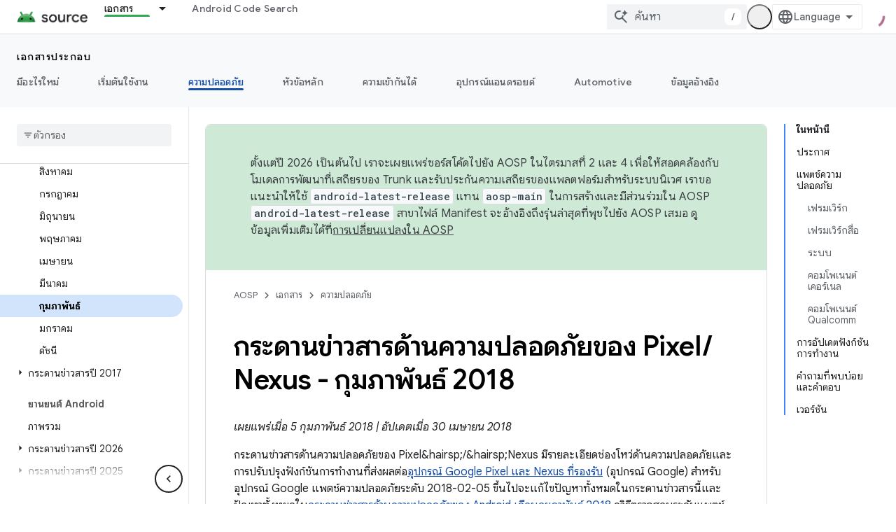

--- FILE ---
content_type: text/html; charset=utf-8
request_url: https://source.android.google.cn/docs/security/bulletin/pixel/2018-02-01?hl=th
body_size: 42480
content:









<!doctype html>
<html 
      lang="th-x-mtfrom-en"
      dir="ltr">
  <head>
    <meta name="google-signin-client-id" content="721724668570-nbkv1cfusk7kk4eni4pjvepaus73b13t.apps.googleusercontent.com"><meta name="google-signin-scope"
          content="profile email"><meta property="og:site_name" content="Android Open Source Project">
    <meta property="og:type" content="website"><meta name="googlebot" content="noindex"><meta name="theme-color" content="#34a853"><meta charset="utf-8">
    <meta content="IE=Edge" http-equiv="X-UA-Compatible">
    <meta name="viewport" content="width=device-width, initial-scale=1">
    

    <link rel="manifest" href="/_pwa/androidsource/manifest.json"
          crossorigin="use-credentials">
    <link rel="preconnect" href="//www.gstatic.cn" crossorigin>
    <link rel="preconnect" href="//fonts.gstatic.cn" crossorigin>
    <link rel="preconnect" href="//fonts.googleapis.cn" crossorigin>
    <link rel="preconnect" href="//apis.google.com" crossorigin>
    <link rel="preconnect" href="//www.google-analytics.com" crossorigin><link rel="stylesheet" href="//fonts.googleapis.cn/css?family=Google+Sans:400,500,600,700|Google+Sans+Text:400,400italic,500,500italic,600,600italic,700,700italic|Roboto+Mono:400,500,700&display=swap">
      <link rel="stylesheet"
            href="//fonts.googleapis.cn/css2?family=Material+Icons&family=Material+Symbols+Outlined&display=block"><link rel="stylesheet" href="//fonts.googleapis.com/earlyaccess/notosansthai.css"><link rel="stylesheet" href="https://www.gstatic.cn/devrel-devsite/prod/v6dcfc5a6ab74baade852b535c8a876ff20ade102b870fd5f49da5da2dbf570bd/androidsource/css/app.css">
      
        <link rel="stylesheet" href="https://www.gstatic.cn/devrel-devsite/prod/v6dcfc5a6ab74baade852b535c8a876ff20ade102b870fd5f49da5da2dbf570bd/androidsource/css/dark-theme.css" disabled>
      <link rel="shortcut icon" href="https://www.gstatic.cn/devrel-devsite/prod/v6dcfc5a6ab74baade852b535c8a876ff20ade102b870fd5f49da5da2dbf570bd/androidsource/images/favicon.png">
    <link rel="apple-touch-icon" href="https://www.gstatic.cn/devrel-devsite/prod/v6dcfc5a6ab74baade852b535c8a876ff20ade102b870fd5f49da5da2dbf570bd/androidsource/images/touchicon-180.png"><link rel="canonical" href="https://source.android.google.cn/docs/security/bulletin/pixel/2018-02-01?hl=th">
      <link rel="alternate" hreflang="en-cn"
          href="https://source.android.google.cn/docs/security/bulletin/pixel/2018-02-01" /><link rel="alternate" hreflang="x-default" href="https://source.android.google.cn/docs/security/bulletin/pixel/2018-02-01" /><link rel="alternate" hreflang="ar-cn"
          href="https://source.android.google.cn/docs/security/bulletin/pixel/2018-02-01?hl=ar" /><link rel="alternate" hreflang="bn-cn"
          href="https://source.android.google.cn/docs/security/bulletin/pixel/2018-02-01?hl=bn" /><link rel="alternate" hreflang="zh-Hans-cn"
          href="https://source.android.google.cn/docs/security/bulletin/pixel/2018-02-01?hl=zh-cn" /><link rel="alternate" hreflang="zh-Hant-cn"
          href="https://source.android.google.cn/docs/security/bulletin/pixel/2018-02-01?hl=zh-tw" /><link rel="alternate" hreflang="fa-cn"
          href="https://source.android.google.cn/docs/security/bulletin/pixel/2018-02-01?hl=fa" /><link rel="alternate" hreflang="fr-cn"
          href="https://source.android.google.cn/docs/security/bulletin/pixel/2018-02-01?hl=fr" /><link rel="alternate" hreflang="de-cn"
          href="https://source.android.google.cn/docs/security/bulletin/pixel/2018-02-01?hl=de" /><link rel="alternate" hreflang="he-cn"
          href="https://source.android.google.cn/docs/security/bulletin/pixel/2018-02-01?hl=he" /><link rel="alternate" hreflang="hi-cn"
          href="https://source.android.google.cn/docs/security/bulletin/pixel/2018-02-01?hl=hi" /><link rel="alternate" hreflang="id-cn"
          href="https://source.android.google.cn/docs/security/bulletin/pixel/2018-02-01?hl=id" /><link rel="alternate" hreflang="it-cn"
          href="https://source.android.google.cn/docs/security/bulletin/pixel/2018-02-01?hl=it" /><link rel="alternate" hreflang="ja-cn"
          href="https://source.android.google.cn/docs/security/bulletin/pixel/2018-02-01?hl=ja" /><link rel="alternate" hreflang="ko-cn"
          href="https://source.android.google.cn/docs/security/bulletin/pixel/2018-02-01?hl=ko" /><link rel="alternate" hreflang="pl-cn"
          href="https://source.android.google.cn/docs/security/bulletin/pixel/2018-02-01?hl=pl" /><link rel="alternate" hreflang="pt-BR-cn"
          href="https://source.android.google.cn/docs/security/bulletin/pixel/2018-02-01?hl=pt-br" /><link rel="alternate" hreflang="ru-cn"
          href="https://source.android.google.cn/docs/security/bulletin/pixel/2018-02-01?hl=ru" /><link rel="alternate" hreflang="es-419-cn"
          href="https://source.android.google.cn/docs/security/bulletin/pixel/2018-02-01?hl=es-419" /><link rel="alternate" hreflang="th-cn"
          href="https://source.android.google.cn/docs/security/bulletin/pixel/2018-02-01?hl=th" /><link rel="alternate" hreflang="tr-cn"
          href="https://source.android.google.cn/docs/security/bulletin/pixel/2018-02-01?hl=tr" /><link rel="alternate" hreflang="vi-cn"
          href="https://source.android.google.cn/docs/security/bulletin/pixel/2018-02-01?hl=vi" /><link rel="alternate" hreflang="en"
          href="https://source.android.com/docs/security/bulletin/pixel/2018-02-01" /><link rel="alternate" hreflang="x-default" href="https://source.android.com/docs/security/bulletin/pixel/2018-02-01" /><link rel="alternate" hreflang="ar"
          href="https://source.android.com/docs/security/bulletin/pixel/2018-02-01?hl=ar" /><link rel="alternate" hreflang="bn"
          href="https://source.android.com/docs/security/bulletin/pixel/2018-02-01?hl=bn" /><link rel="alternate" hreflang="zh-Hans"
          href="https://source.android.com/docs/security/bulletin/pixel/2018-02-01?hl=zh-cn" /><link rel="alternate" hreflang="zh-Hant"
          href="https://source.android.com/docs/security/bulletin/pixel/2018-02-01?hl=zh-tw" /><link rel="alternate" hreflang="fa"
          href="https://source.android.com/docs/security/bulletin/pixel/2018-02-01?hl=fa" /><link rel="alternate" hreflang="fr"
          href="https://source.android.com/docs/security/bulletin/pixel/2018-02-01?hl=fr" /><link rel="alternate" hreflang="de"
          href="https://source.android.com/docs/security/bulletin/pixel/2018-02-01?hl=de" /><link rel="alternate" hreflang="he"
          href="https://source.android.com/docs/security/bulletin/pixel/2018-02-01?hl=he" /><link rel="alternate" hreflang="hi"
          href="https://source.android.com/docs/security/bulletin/pixel/2018-02-01?hl=hi" /><link rel="alternate" hreflang="id"
          href="https://source.android.com/docs/security/bulletin/pixel/2018-02-01?hl=id" /><link rel="alternate" hreflang="it"
          href="https://source.android.com/docs/security/bulletin/pixel/2018-02-01?hl=it" /><link rel="alternate" hreflang="ja"
          href="https://source.android.com/docs/security/bulletin/pixel/2018-02-01?hl=ja" /><link rel="alternate" hreflang="ko"
          href="https://source.android.com/docs/security/bulletin/pixel/2018-02-01?hl=ko" /><link rel="alternate" hreflang="pl"
          href="https://source.android.com/docs/security/bulletin/pixel/2018-02-01?hl=pl" /><link rel="alternate" hreflang="pt-BR"
          href="https://source.android.com/docs/security/bulletin/pixel/2018-02-01?hl=pt-br" /><link rel="alternate" hreflang="ru"
          href="https://source.android.com/docs/security/bulletin/pixel/2018-02-01?hl=ru" /><link rel="alternate" hreflang="es-419"
          href="https://source.android.com/docs/security/bulletin/pixel/2018-02-01?hl=es-419" /><link rel="alternate" hreflang="th"
          href="https://source.android.com/docs/security/bulletin/pixel/2018-02-01?hl=th" /><link rel="alternate" hreflang="tr"
          href="https://source.android.com/docs/security/bulletin/pixel/2018-02-01?hl=tr" /><link rel="alternate" hreflang="vi"
          href="https://source.android.com/docs/security/bulletin/pixel/2018-02-01?hl=vi" /><title>กระดานข่าวสารด้านความปลอดภัยของ Pixel&hairsp;/&hairsp;Nexus - กุมภาพันธ์ 2018 &nbsp;|&nbsp; Android Open Source Project</title>

<meta property="og:title" content="กระดานข่าวสารด้านความปลอดภัยของ Pixel&hairsp;/&hairsp;Nexus - กุมภาพันธ์ 2018 &nbsp;|&nbsp; Android Open Source Project"><meta property="og:url" content="https://source.android.google.cn/docs/security/bulletin/pixel/2018-02-01?hl=th"><meta property="og:locale" content="th"><script type="application/ld+json">
  {
    "@context": "https://schema.org",
    "@type": "Article",
    
    "headline": "กระดานข่าวสารด้านความปลอดภัยของ Pixel&hairsp;/&hairsp;Nexus - กุมภาพันธ์ 2018"
  }
</script><link rel="alternate machine-translated-from" hreflang="en"
        href="https://source.android.google.cn/docs/security/bulletin/pixel/2018-02-01?hl=en">
  
    
    
    
    
  

    
      <link rel="stylesheet" href="/extras.css"></head>
  <body class="color-scheme--light"
        template="page"
        theme="androidsource-theme"
        type="article"
        
        appearance
        
        layout="docs"
        
        block-apix
        
        
        
        display-toc
        pending>
  
    <devsite-progress type="indeterminate" id="app-progress"></devsite-progress>
  
  
    <a href="#main-content" class="skip-link button">
      
      ข้ามไปที่เนื้อหาหลัก
    </a>
    <section class="devsite-wrapper">
      <devsite-cookie-notification-bar></devsite-cookie-notification-bar><devsite-header role="banner" keep-tabs-visible>
  
    





















<div class="devsite-header--inner" data-nosnippet>
  <div class="devsite-top-logo-row-wrapper-wrapper">
    <div class="devsite-top-logo-row-wrapper">
      <div class="devsite-top-logo-row">
        <button type="button" id="devsite-hamburger-menu"
          class="devsite-header-icon-button button-flat material-icons gc-analytics-event"
          data-category="Site-Wide Custom Events"
          data-label="Navigation menu button"
          visually-hidden
          aria-label="เปิดเมนู">
        </button>
        
<div class="devsite-product-name-wrapper">

  <a href="/" class="devsite-site-logo-link gc-analytics-event"
   data-category="Site-Wide Custom Events" data-label="Site logo" track-type="globalNav"
   track-name="androidOpenSourceProject" track-metadata-position="nav"
   track-metadata-eventDetail="nav">
  
  <picture>
    
    <img src="https://www.gstatic.cn/devrel-devsite/prod/v6dcfc5a6ab74baade852b535c8a876ff20ade102b870fd5f49da5da2dbf570bd/androidsource/images/lockup.png" class="devsite-site-logo" alt="Android Open Source Project">
  </picture>
  
</a>



  
  
  <span class="devsite-product-name">
    <ul class="devsite-breadcrumb-list"
  >
  
  <li class="devsite-breadcrumb-item
             ">
    
    
    
      
      
    
  </li>
  
</ul>
  </span>

</div>
        <div class="devsite-top-logo-row-middle">
          <div class="devsite-header-upper-tabs">
            
              
              
  <devsite-tabs class="upper-tabs">

    <nav class="devsite-tabs-wrapper" aria-label="แท็บระดับบน">
      
        
          <tab class="devsite-dropdown
    
    devsite-active
    
    ">
  
    <a href="https://source.android.google.cn/docs?hl=th"
    class="devsite-tabs-content gc-analytics-event "
      track-metadata-eventdetail="https://source.android.google.cn/docs?hl=th"
    
       track-type="nav"
       track-metadata-position="nav - เอกสาร"
       track-metadata-module="primary nav"
       aria-label="เอกสาร, selected" 
       
         
           data-category="Site-Wide Custom Events"
         
           data-label="Tab: เอกสาร"
         
           track-name="เอกสาร"
         
       >
    เอกสาร
  
    </a>
    
      <button
         aria-haspopup="menu"
         aria-expanded="false"
         aria-label="เมนูแบบเลื่อนลงสำหรับ เอกสาร"
         track-type="nav"
         track-metadata-eventdetail="https://source.android.google.cn/docs?hl=th"
         track-metadata-position="nav - เอกสาร"
         track-metadata-module="primary nav"
         
          
            data-category="Site-Wide Custom Events"
          
            data-label="Tab: เอกสาร"
          
            track-name="เอกสาร"
          
        
         class="devsite-tabs-dropdown-toggle devsite-icon devsite-icon-arrow-drop-down"></button>
    
  
  <div class="devsite-tabs-dropdown" role="menu" aria-label="submenu" hidden>
    
    <div class="devsite-tabs-dropdown-content">
      
        <div class="devsite-tabs-dropdown-column
                    android-source-tabs-dropdown-column-small">
          
            <ul class="devsite-tabs-dropdown-section
                       ">
              
                <li class="devsite-nav-title" role="heading" tooltip>มีอะไรใหม่</li>
              
              
              
                <li class="devsite-nav-item">
                  <a href="https://source.android.google.cn/docs/whatsnew/release-notes?hl=th"
                    
                     track-type="nav"
                     track-metadata-eventdetail="https://source.android.google.cn/docs/whatsnew/release-notes?hl=th"
                     track-metadata-position="nav - เอกสาร"
                     track-metadata-module="tertiary nav"
                     
                       track-metadata-module_headline="มีอะไรใหม่"
                     
                     tooltip
                  >
                    
                    <div class="devsite-nav-item-title">
                      บันทึกประจำรุ่น
                    </div>
                    
                  </a>
                </li>
              
                <li class="devsite-nav-item">
                  <a href="https://source.android.google.cn/docs/whatsnew/latest-security-bulletins?hl=th"
                    
                     track-type="nav"
                     track-metadata-eventdetail="https://source.android.google.cn/docs/whatsnew/latest-security-bulletins?hl=th"
                     track-metadata-position="nav - เอกสาร"
                     track-metadata-module="tertiary nav"
                     
                       track-metadata-module_headline="มีอะไรใหม่"
                     
                     tooltip
                  >
                    
                    <div class="devsite-nav-item-title">
                      กระดานข่าวสารด้านความปลอดภัยล่าสุด
                    </div>
                    
                  </a>
                </li>
              
                <li class="devsite-nav-item">
                  <a href="https://source.android.google.cn/docs/whatsnew/latest-cdd?hl=th"
                    
                     track-type="nav"
                     track-metadata-eventdetail="https://source.android.google.cn/docs/whatsnew/latest-cdd?hl=th"
                     track-metadata-position="nav - เอกสาร"
                     track-metadata-module="tertiary nav"
                     
                       track-metadata-module_headline="มีอะไรใหม่"
                     
                     tooltip
                  >
                    
                    <div class="devsite-nav-item-title">
                      เอกสารนิยามความเข้ากันได้ (CDD) ฉบับล่าสุด
                    </div>
                    
                  </a>
                </li>
              
                <li class="devsite-nav-item">
                  <a href="https://source.android.google.cn/docs/whatsnew/site-updates?hl=th"
                    
                     track-type="nav"
                     track-metadata-eventdetail="https://source.android.google.cn/docs/whatsnew/site-updates?hl=th"
                     track-metadata-position="nav - เอกสาร"
                     track-metadata-module="tertiary nav"
                     
                       track-metadata-module_headline="มีอะไรใหม่"
                     
                     tooltip
                  >
                    
                    <div class="devsite-nav-item-title">
                      การอัปเดตเว็บไซต์
                    </div>
                    
                  </a>
                </li>
              
            </ul>
          
            <ul class="devsite-tabs-dropdown-section
                       ">
              
                <li class="devsite-nav-title" role="heading" tooltip>เริ่มต้นใช้งาน</li>
              
              
              
                <li class="devsite-nav-item">
                  <a href="https://source.android.google.cn/docs/setup/about?hl=th"
                    
                     track-type="nav"
                     track-metadata-eventdetail="https://source.android.google.cn/docs/setup/about?hl=th"
                     track-metadata-position="nav - เอกสาร"
                     track-metadata-module="tertiary nav"
                     
                       track-metadata-module_headline="มีอะไรใหม่"
                     
                     tooltip
                  >
                    
                    <div class="devsite-nav-item-title">
                      เกี่ยวกับ
                    </div>
                    
                  </a>
                </li>
              
                <li class="devsite-nav-item">
                  <a href="https://source.android.google.cn/docs/setup/start?hl=th"
                    
                     track-type="nav"
                     track-metadata-eventdetail="https://source.android.google.cn/docs/setup/start?hl=th"
                     track-metadata-position="nav - เอกสาร"
                     track-metadata-module="tertiary nav"
                     
                       track-metadata-module_headline="มีอะไรใหม่"
                     
                     tooltip
                  >
                    
                    <div class="devsite-nav-item-title">
                      เริ่ม
                    </div>
                    
                  </a>
                </li>
              
                <li class="devsite-nav-item">
                  <a href="https://source.android.google.cn/docs/setup/download?hl=th"
                    
                     track-type="nav"
                     track-metadata-eventdetail="https://source.android.google.cn/docs/setup/download?hl=th"
                     track-metadata-position="nav - เอกสาร"
                     track-metadata-module="tertiary nav"
                     
                       track-metadata-module_headline="มีอะไรใหม่"
                     
                     tooltip
                  >
                    
                    <div class="devsite-nav-item-title">
                      ดาวน์โหลด
                    </div>
                    
                  </a>
                </li>
              
                <li class="devsite-nav-item">
                  <a href="https://source.android.google.cn/docs/setup/build?hl=th"
                    
                     track-type="nav"
                     track-metadata-eventdetail="https://source.android.google.cn/docs/setup/build?hl=th"
                     track-metadata-position="nav - เอกสาร"
                     track-metadata-module="tertiary nav"
                     
                       track-metadata-module_headline="มีอะไรใหม่"
                     
                     tooltip
                  >
                    
                    <div class="devsite-nav-item-title">
                      บิลด์
                    </div>
                    
                  </a>
                </li>
              
                <li class="devsite-nav-item">
                  <a href="https://source.android.google.cn/docs/setup/test?hl=th"
                    
                     track-type="nav"
                     track-metadata-eventdetail="https://source.android.google.cn/docs/setup/test?hl=th"
                     track-metadata-position="nav - เอกสาร"
                     track-metadata-module="tertiary nav"
                     
                       track-metadata-module_headline="มีอะไรใหม่"
                     
                     tooltip
                  >
                    
                    <div class="devsite-nav-item-title">
                      ทดสอบ
                    </div>
                    
                  </a>
                </li>
              
                <li class="devsite-nav-item">
                  <a href="https://source.android.google.cn/docs/setup/create/coding-tasks?hl=th"
                    
                     track-type="nav"
                     track-metadata-eventdetail="https://source.android.google.cn/docs/setup/create/coding-tasks?hl=th"
                     track-metadata-position="nav - เอกสาร"
                     track-metadata-module="tertiary nav"
                     
                       track-metadata-module_headline="มีอะไรใหม่"
                     
                     tooltip
                  >
                    
                    <div class="devsite-nav-item-title">
                      สร้าง
                    </div>
                    
                  </a>
                </li>
              
                <li class="devsite-nav-item">
                  <a href="https://source.android.google.cn/docs/setup/contribute?hl=th"
                    
                     track-type="nav"
                     track-metadata-eventdetail="https://source.android.google.cn/docs/setup/contribute?hl=th"
                     track-metadata-position="nav - เอกสาร"
                     track-metadata-module="tertiary nav"
                     
                       track-metadata-module_headline="มีอะไรใหม่"
                     
                     tooltip
                  >
                    
                    <div class="devsite-nav-item-title">
                      มีส่วนร่วม
                    </div>
                    
                  </a>
                </li>
              
                <li class="devsite-nav-item">
                  <a href="https://source.android.google.cn/docs/setup/community/cofc?hl=th"
                    
                     track-type="nav"
                     track-metadata-eventdetail="https://source.android.google.cn/docs/setup/community/cofc?hl=th"
                     track-metadata-position="nav - เอกสาร"
                     track-metadata-module="tertiary nav"
                     
                       track-metadata-module_headline="มีอะไรใหม่"
                     
                     tooltip
                  >
                    
                    <div class="devsite-nav-item-title">
                      ชุมชน
                    </div>
                    
                  </a>
                </li>
              
                <li class="devsite-nav-item">
                  <a href="https://source.android.google.cn/docs/setup/reference?hl=th"
                    
                     track-type="nav"
                     track-metadata-eventdetail="https://source.android.google.cn/docs/setup/reference?hl=th"
                     track-metadata-position="nav - เอกสาร"
                     track-metadata-module="tertiary nav"
                     
                       track-metadata-module_headline="มีอะไรใหม่"
                     
                     tooltip
                  >
                    
                    <div class="devsite-nav-item-title">
                      เครื่องมือ บิลด์ และข้อมูลอ้างอิงที่เกี่ยวข้อง
                    </div>
                    
                  </a>
                </li>
              
            </ul>
          
            <ul class="devsite-tabs-dropdown-section
                       ">
              
                <li class="devsite-nav-title" role="heading" tooltip>ความปลอดภัย</li>
              
              
              
                <li class="devsite-nav-item">
                  <a href="https://source.android.google.cn/docs/security/overview?hl=th"
                    
                     track-type="nav"
                     track-metadata-eventdetail="https://source.android.google.cn/docs/security/overview?hl=th"
                     track-metadata-position="nav - เอกสาร"
                     track-metadata-module="tertiary nav"
                     
                       track-metadata-module_headline="มีอะไรใหม่"
                     
                     tooltip
                  >
                    
                    <div class="devsite-nav-item-title">
                      ภาพรวม
                    </div>
                    
                  </a>
                </li>
              
                <li class="devsite-nav-item">
                  <a href="https://source.android.google.cn/docs/security/bulletin?hl=th"
                    
                     track-type="nav"
                     track-metadata-eventdetail="https://source.android.google.cn/docs/security/bulletin?hl=th"
                     track-metadata-position="nav - เอกสาร"
                     track-metadata-module="tertiary nav"
                     
                       track-metadata-module_headline="มีอะไรใหม่"
                     
                     tooltip
                  >
                    
                    <div class="devsite-nav-item-title">
                      กระดานข่าวสาร
                    </div>
                    
                  </a>
                </li>
              
                <li class="devsite-nav-item">
                  <a href="https://source.android.google.cn/docs/security/features?hl=th"
                    
                     track-type="nav"
                     track-metadata-eventdetail="https://source.android.google.cn/docs/security/features?hl=th"
                     track-metadata-position="nav - เอกสาร"
                     track-metadata-module="tertiary nav"
                     
                       track-metadata-module_headline="มีอะไรใหม่"
                     
                     tooltip
                  >
                    
                    <div class="devsite-nav-item-title">
                      ฟีเจอร์
                    </div>
                    
                  </a>
                </li>
              
                <li class="devsite-nav-item">
                  <a href="https://source.android.google.cn/docs/security/test/fuzz-sanitize?hl=th"
                    
                     track-type="nav"
                     track-metadata-eventdetail="https://source.android.google.cn/docs/security/test/fuzz-sanitize?hl=th"
                     track-metadata-position="nav - เอกสาร"
                     track-metadata-module="tertiary nav"
                     
                       track-metadata-module_headline="มีอะไรใหม่"
                     
                     tooltip
                  >
                    
                    <div class="devsite-nav-item-title">
                      การทดสอบ
                    </div>
                    
                  </a>
                </li>
              
                <li class="devsite-nav-item">
                  <a href="https://source.android.google.cn/docs/security/best-practices?hl=th"
                    
                     track-type="nav"
                     track-metadata-eventdetail="https://source.android.google.cn/docs/security/best-practices?hl=th"
                     track-metadata-position="nav - เอกสาร"
                     track-metadata-module="tertiary nav"
                     
                       track-metadata-module_headline="มีอะไรใหม่"
                     
                     tooltip
                  >
                    
                    <div class="devsite-nav-item-title">
                      แนวทางปฏิบัติแนะนำ
                    </div>
                    
                  </a>
                </li>
              
            </ul>
          
        </div>
      
        <div class="devsite-tabs-dropdown-column
                    android-source-tabs-dropdown-column-small">
          
            <ul class="devsite-tabs-dropdown-section
                       ">
              
                <li class="devsite-nav-title" role="heading" tooltip>หัวข้อหลัก</li>
              
              
              
                <li class="devsite-nav-item">
                  <a href="https://source.android.google.cn/docs/core/architecture?hl=th"
                    
                     track-type="nav"
                     track-metadata-eventdetail="https://source.android.google.cn/docs/core/architecture?hl=th"
                     track-metadata-position="nav - เอกสาร"
                     track-metadata-module="tertiary nav"
                     
                       track-metadata-module_headline="หัวข้อหลัก"
                     
                     tooltip
                  >
                    
                    <div class="devsite-nav-item-title">
                      สถาปัตยกรรม
                    </div>
                    
                  </a>
                </li>
              
                <li class="devsite-nav-item">
                  <a href="https://source.android.google.cn/docs/core/audio?hl=th"
                    
                     track-type="nav"
                     track-metadata-eventdetail="https://source.android.google.cn/docs/core/audio?hl=th"
                     track-metadata-position="nav - เอกสาร"
                     track-metadata-module="tertiary nav"
                     
                       track-metadata-module_headline="หัวข้อหลัก"
                     
                     tooltip
                  >
                    
                    <div class="devsite-nav-item-title">
                      เสียง
                    </div>
                    
                  </a>
                </li>
              
                <li class="devsite-nav-item">
                  <a href="https://source.android.google.cn/docs/core/camera?hl=th"
                    
                     track-type="nav"
                     track-metadata-eventdetail="https://source.android.google.cn/docs/core/camera?hl=th"
                     track-metadata-position="nav - เอกสาร"
                     track-metadata-module="tertiary nav"
                     
                       track-metadata-module_headline="หัวข้อหลัก"
                     
                     tooltip
                  >
                    
                    <div class="devsite-nav-item-title">
                      กล้องถ่ายรูป
                    </div>
                    
                  </a>
                </li>
              
                <li class="devsite-nav-item">
                  <a href="https://source.android.google.cn/docs/core/connect?hl=th"
                    
                     track-type="nav"
                     track-metadata-eventdetail="https://source.android.google.cn/docs/core/connect?hl=th"
                     track-metadata-position="nav - เอกสาร"
                     track-metadata-module="tertiary nav"
                     
                       track-metadata-module_headline="หัวข้อหลัก"
                     
                     tooltip
                  >
                    
                    <div class="devsite-nav-item-title">
                      การเชื่อมต่อ
                    </div>
                    
                  </a>
                </li>
              
                <li class="devsite-nav-item">
                  <a href="https://source.android.google.cn/docs/core/data?hl=th"
                    
                     track-type="nav"
                     track-metadata-eventdetail="https://source.android.google.cn/docs/core/data?hl=th"
                     track-metadata-position="nav - เอกสาร"
                     track-metadata-module="tertiary nav"
                     
                       track-metadata-module_headline="หัวข้อหลัก"
                     
                     tooltip
                  >
                    
                    <div class="devsite-nav-item-title">
                      ข้อมูล
                    </div>
                    
                  </a>
                </li>
              
                <li class="devsite-nav-item">
                  <a href="https://source.android.google.cn/docs/core/display?hl=th"
                    
                     track-type="nav"
                     track-metadata-eventdetail="https://source.android.google.cn/docs/core/display?hl=th"
                     track-metadata-position="nav - เอกสาร"
                     track-metadata-module="tertiary nav"
                     
                       track-metadata-module_headline="หัวข้อหลัก"
                     
                     tooltip
                  >
                    
                    <div class="devsite-nav-item-title">
                      แสดง
                    </div>
                    
                  </a>
                </li>
              
                <li class="devsite-nav-item">
                  <a href="https://source.android.google.cn/docs/core/fonts/custom-font-fallback?hl=th"
                    
                     track-type="nav"
                     track-metadata-eventdetail="https://source.android.google.cn/docs/core/fonts/custom-font-fallback?hl=th"
                     track-metadata-position="nav - เอกสาร"
                     track-metadata-module="tertiary nav"
                     
                       track-metadata-module_headline="หัวข้อหลัก"
                     
                     tooltip
                  >
                    
                    <div class="devsite-nav-item-title">
                      แบบอักษร
                    </div>
                    
                  </a>
                </li>
              
                <li class="devsite-nav-item">
                  <a href="https://source.android.google.cn/docs/core/graphics?hl=th"
                    
                     track-type="nav"
                     track-metadata-eventdetail="https://source.android.google.cn/docs/core/graphics?hl=th"
                     track-metadata-position="nav - เอกสาร"
                     track-metadata-module="tertiary nav"
                     
                       track-metadata-module_headline="หัวข้อหลัก"
                     
                     tooltip
                  >
                    
                    <div class="devsite-nav-item-title">
                      กราฟิก
                    </div>
                    
                  </a>
                </li>
              
                <li class="devsite-nav-item">
                  <a href="https://source.android.google.cn/docs/core/interaction?hl=th"
                    
                     track-type="nav"
                     track-metadata-eventdetail="https://source.android.google.cn/docs/core/interaction?hl=th"
                     track-metadata-position="nav - เอกสาร"
                     track-metadata-module="tertiary nav"
                     
                       track-metadata-module_headline="หัวข้อหลัก"
                     
                     tooltip
                  >
                    
                    <div class="devsite-nav-item-title">
                      การโต้ตอบ
                    </div>
                    
                  </a>
                </li>
              
                <li class="devsite-nav-item">
                  <a href="https://source.android.google.cn/docs/core/media?hl=th"
                    
                     track-type="nav"
                     track-metadata-eventdetail="https://source.android.google.cn/docs/core/media?hl=th"
                     track-metadata-position="nav - เอกสาร"
                     track-metadata-module="tertiary nav"
                     
                       track-metadata-module_headline="หัวข้อหลัก"
                     
                     tooltip
                  >
                    
                    <div class="devsite-nav-item-title">
                      สื่อ
                    </div>
                    
                  </a>
                </li>
              
                <li class="devsite-nav-item">
                  <a href="https://source.android.google.cn/docs/core/perf?hl=th"
                    
                     track-type="nav"
                     track-metadata-eventdetail="https://source.android.google.cn/docs/core/perf?hl=th"
                     track-metadata-position="nav - เอกสาร"
                     track-metadata-module="tertiary nav"
                     
                       track-metadata-module_headline="หัวข้อหลัก"
                     
                     tooltip
                  >
                    
                    <div class="devsite-nav-item-title">
                      ประสิทธิภาพ
                    </div>
                    
                  </a>
                </li>
              
                <li class="devsite-nav-item">
                  <a href="https://source.android.google.cn/docs/core/permissions?hl=th"
                    
                     track-type="nav"
                     track-metadata-eventdetail="https://source.android.google.cn/docs/core/permissions?hl=th"
                     track-metadata-position="nav - เอกสาร"
                     track-metadata-module="tertiary nav"
                     
                       track-metadata-module_headline="หัวข้อหลัก"
                     
                     tooltip
                  >
                    
                    <div class="devsite-nav-item-title">
                      สิทธิ์
                    </div>
                    
                  </a>
                </li>
              
                <li class="devsite-nav-item">
                  <a href="https://source.android.google.cn/docs/core/power?hl=th"
                    
                     track-type="nav"
                     track-metadata-eventdetail="https://source.android.google.cn/docs/core/power?hl=th"
                     track-metadata-position="nav - เอกสาร"
                     track-metadata-module="tertiary nav"
                     
                       track-metadata-module_headline="หัวข้อหลัก"
                     
                     tooltip
                  >
                    
                    <div class="devsite-nav-item-title">
                      พลังงาน
                    </div>
                    
                  </a>
                </li>
              
                <li class="devsite-nav-item">
                  <a href="https://source.android.google.cn/docs/core/runtime?hl=th"
                    
                     track-type="nav"
                     track-metadata-eventdetail="https://source.android.google.cn/docs/core/runtime?hl=th"
                     track-metadata-position="nav - เอกสาร"
                     track-metadata-module="tertiary nav"
                     
                       track-metadata-module_headline="หัวข้อหลัก"
                     
                     tooltip
                  >
                    
                    <div class="devsite-nav-item-title">
                      รันไทม์
                    </div>
                    
                  </a>
                </li>
              
                <li class="devsite-nav-item">
                  <a href="https://source.android.google.cn/docs/core/settings?hl=th"
                    
                     track-type="nav"
                     track-metadata-eventdetail="https://source.android.google.cn/docs/core/settings?hl=th"
                     track-metadata-position="nav - เอกสาร"
                     track-metadata-module="tertiary nav"
                     
                       track-metadata-module_headline="หัวข้อหลัก"
                     
                     tooltip
                  >
                    
                    <div class="devsite-nav-item-title">
                      การตั้งค่า
                    </div>
                    
                  </a>
                </li>
              
                <li class="devsite-nav-item">
                  <a href="https://source.android.google.cn/docs/core/storage?hl=th"
                    
                     track-type="nav"
                     track-metadata-eventdetail="https://source.android.google.cn/docs/core/storage?hl=th"
                     track-metadata-position="nav - เอกสาร"
                     track-metadata-module="tertiary nav"
                     
                       track-metadata-module_headline="หัวข้อหลัก"
                     
                     tooltip
                  >
                    
                    <div class="devsite-nav-item-title">
                      Storage
                    </div>
                    
                  </a>
                </li>
              
                <li class="devsite-nav-item">
                  <a href="https://source.android.google.cn/docs/core/tests?hl=th"
                    
                     track-type="nav"
                     track-metadata-eventdetail="https://source.android.google.cn/docs/core/tests?hl=th"
                     track-metadata-position="nav - เอกสาร"
                     track-metadata-module="tertiary nav"
                     
                       track-metadata-module_headline="หัวข้อหลัก"
                     
                     tooltip
                  >
                    
                    <div class="devsite-nav-item-title">
                      การทดสอบ
                    </div>
                    
                  </a>
                </li>
              
                <li class="devsite-nav-item">
                  <a href="https://source.android.google.cn/docs/core/ota?hl=th"
                    
                     track-type="nav"
                     track-metadata-eventdetail="https://source.android.google.cn/docs/core/ota?hl=th"
                     track-metadata-position="nav - เอกสาร"
                     track-metadata-module="tertiary nav"
                     
                       track-metadata-module_headline="หัวข้อหลัก"
                     
                     tooltip
                  >
                    
                    <div class="devsite-nav-item-title">
                      อัปเดต
                    </div>
                    
                  </a>
                </li>
              
                <li class="devsite-nav-item">
                  <a href="https://source.android.google.cn/docs/core/virtualization?hl=th"
                    
                     track-type="nav"
                     track-metadata-eventdetail="https://source.android.google.cn/docs/core/virtualization?hl=th"
                     track-metadata-position="nav - เอกสาร"
                     track-metadata-module="tertiary nav"
                     
                       track-metadata-module_headline="หัวข้อหลัก"
                     
                     tooltip
                  >
                    
                    <div class="devsite-nav-item-title">
                      ระบบเสมือน
                    </div>
                    
                  </a>
                </li>
              
            </ul>
          
        </div>
      
        <div class="devsite-tabs-dropdown-column
                    android-source-tabs-dropdown-column-small">
          
            <ul class="devsite-tabs-dropdown-section
                       ">
              
                <li class="devsite-nav-title" role="heading" tooltip>ความเข้ากันได้</li>
              
              
              
                <li class="devsite-nav-item">
                  <a href="https://source.android.google.cn/docs/compatibility/cdd?hl=th"
                    
                     track-type="nav"
                     track-metadata-eventdetail="https://source.android.google.cn/docs/compatibility/cdd?hl=th"
                     track-metadata-position="nav - เอกสาร"
                     track-metadata-module="tertiary nav"
                     
                       track-metadata-module_headline="ความเข้ากันได้"
                     
                     tooltip
                  >
                    
                    <div class="devsite-nav-item-title">
                      เอกสารนิยามความเข้ากันได้ (CDD)
                    </div>
                    
                  </a>
                </li>
              
                <li class="devsite-nav-item">
                  <a href="https://source.android.google.cn/docs/compatibility/cts?hl=th"
                    
                     track-type="nav"
                     track-metadata-eventdetail="https://source.android.google.cn/docs/compatibility/cts?hl=th"
                     track-metadata-position="nav - เอกสาร"
                     track-metadata-module="tertiary nav"
                     
                       track-metadata-module_headline="ความเข้ากันได้"
                     
                     tooltip
                  >
                    
                    <div class="devsite-nav-item-title">
                      ชุดเครื่องมือทดสอบความเข้ากันได้ (CTS)
                    </div>
                    
                  </a>
                </li>
              
            </ul>
          
            <ul class="devsite-tabs-dropdown-section
                       ">
              
                <li class="devsite-nav-title" role="heading" tooltip>อุปกรณ์แอนดรอยด์</li>
              
              
              
                <li class="devsite-nav-item">
                  <a href="https://source.android.google.cn/docs/devices/cuttlefish?hl=th"
                    
                     track-type="nav"
                     track-metadata-eventdetail="https://source.android.google.cn/docs/devices/cuttlefish?hl=th"
                     track-metadata-position="nav - เอกสาร"
                     track-metadata-module="tertiary nav"
                     
                       track-metadata-module_headline="ความเข้ากันได้"
                     
                     tooltip
                  >
                    
                    <div class="devsite-nav-item-title">
                      หมึกกระดอง
                    </div>
                    
                  </a>
                </li>
              
                <li class="devsite-nav-item">
                  <a href="https://source.android.google.cn/docs/devices/admin?hl=th"
                    
                     track-type="nav"
                     track-metadata-eventdetail="https://source.android.google.cn/docs/devices/admin?hl=th"
                     track-metadata-position="nav - เอกสาร"
                     track-metadata-module="tertiary nav"
                     
                       track-metadata-module_headline="ความเข้ากันได้"
                     
                     tooltip
                  >
                    
                    <div class="devsite-nav-item-title">
                      องค์กร
                    </div>
                    
                  </a>
                </li>
              
                <li class="devsite-nav-item">
                  <a href="https://source.android.google.cn/docs/devices/tv?hl=th"
                    
                     track-type="nav"
                     track-metadata-eventdetail="https://source.android.google.cn/docs/devices/tv?hl=th"
                     track-metadata-position="nav - เอกสาร"
                     track-metadata-module="tertiary nav"
                     
                       track-metadata-module_headline="ความเข้ากันได้"
                     
                     tooltip
                  >
                    
                    <div class="devsite-nav-item-title">
                      ทีวี
                    </div>
                    
                  </a>
                </li>
              
            </ul>
          
            <ul class="devsite-tabs-dropdown-section
                       ">
              
                <li class="devsite-nav-title" role="heading" tooltip>Automotive</li>
              
              
              
                <li class="devsite-nav-item">
                  <a href="https://source.android.google.cn/docs/automotive/start/what_automotive?hl=th"
                    
                     track-type="nav"
                     track-metadata-eventdetail="https://source.android.google.cn/docs/automotive/start/what_automotive?hl=th"
                     track-metadata-position="nav - เอกสาร"
                     track-metadata-module="tertiary nav"
                     
                       track-metadata-module_headline="ความเข้ากันได้"
                     
                     tooltip
                  >
                    
                    <div class="devsite-nav-item-title">
                      เริ่มต้นใช้งาน
                    </div>
                    
                  </a>
                </li>
              
                <li class="devsite-nav-item">
                  <a href="https://source.android.google.cn/docs/automotive/guidelines?hl=th"
                    
                     track-type="nav"
                     track-metadata-eventdetail="https://source.android.google.cn/docs/automotive/guidelines?hl=th"
                     track-metadata-position="nav - เอกสาร"
                     track-metadata-module="tertiary nav"
                     
                       track-metadata-module_headline="ความเข้ากันได้"
                     
                     tooltip
                  >
                    
                    <div class="devsite-nav-item-title">
                      หลักเกณฑ์สำหรับการพัฒนา
                    </div>
                    
                  </a>
                </li>
              
                <li class="devsite-nav-item">
                  <a href="https://source.android.google.cn/docs/automotive/dev-tools?hl=th"
                    
                     track-type="nav"
                     track-metadata-eventdetail="https://source.android.google.cn/docs/automotive/dev-tools?hl=th"
                     track-metadata-position="nav - เอกสาร"
                     track-metadata-module="tertiary nav"
                     
                       track-metadata-module_headline="ความเข้ากันได้"
                     
                     tooltip
                  >
                    
                    <div class="devsite-nav-item-title">
                      เครื่องมือสำหรับการพัฒนา
                    </div>
                    
                  </a>
                </li>
              
                <li class="devsite-nav-item">
                  <a href="https://source.android.google.cn/docs/automotive/tools?hl=th"
                    
                     track-type="nav"
                     track-metadata-eventdetail="https://source.android.google.cn/docs/automotive/tools?hl=th"
                     track-metadata-position="nav - เอกสาร"
                     track-metadata-module="tertiary nav"
                     
                       track-metadata-module_headline="ความเข้ากันได้"
                     
                     tooltip
                  >
                    
                    <div class="devsite-nav-item-title">
                      เครื่องมือและโครงสร้างพื้นฐานการทดสอบ
                    </div>
                    
                  </a>
                </li>
              
                <li class="devsite-nav-item">
                  <a href="https://source.android.google.cn/docs/automotive/start/releases?hl=th"
                    
                     track-type="nav"
                     track-metadata-eventdetail="https://source.android.google.cn/docs/automotive/start/releases?hl=th"
                     track-metadata-position="nav - เอกสาร"
                     track-metadata-module="tertiary nav"
                     
                       track-metadata-module_headline="ความเข้ากันได้"
                     
                     tooltip
                  >
                    
                    <div class="devsite-nav-item-title">
                      รายละเอียดของรุ่น
                    </div>
                    
                  </a>
                </li>
              
            </ul>
          
            <ul class="devsite-tabs-dropdown-section
                       ">
              
                <li class="devsite-nav-title" role="heading" tooltip>ข้อมูลอ้างอิง</li>
              
              
              
                <li class="devsite-nav-item">
                  <a href="https://source.android.google.cn/reference/hidl?hl=th"
                    
                     track-type="nav"
                     track-metadata-eventdetail="https://source.android.google.cn/reference/hidl?hl=th"
                     track-metadata-position="nav - เอกสาร"
                     track-metadata-module="tertiary nav"
                     
                       track-metadata-module_headline="ความเข้ากันได้"
                     
                     tooltip
                  >
                    
                    <div class="devsite-nav-item-title">
                      HIDL
                    </div>
                    
                  </a>
                </li>
              
                <li class="devsite-nav-item">
                  <a href="https://source.android.google.cn/reference/hal?hl=th"
                    
                     track-type="nav"
                     track-metadata-eventdetail="https://source.android.google.cn/reference/hal?hl=th"
                     track-metadata-position="nav - เอกสาร"
                     track-metadata-module="tertiary nav"
                     
                       track-metadata-module_headline="ความเข้ากันได้"
                     
                     tooltip
                  >
                    
                    <div class="devsite-nav-item-title">
                      HAL
                    </div>
                    
                  </a>
                </li>
              
                <li class="devsite-nav-item">
                  <a href="https://source.android.google.cn/reference/tradefed/classes?hl=th"
                    
                     track-type="nav"
                     track-metadata-eventdetail="https://source.android.google.cn/reference/tradefed/classes?hl=th"
                     track-metadata-position="nav - เอกสาร"
                     track-metadata-module="tertiary nav"
                     
                       track-metadata-module_headline="ความเข้ากันได้"
                     
                     tooltip
                  >
                    
                    <div class="devsite-nav-item-title">
                      สหพันธ์การค้า
                    </div>
                    
                  </a>
                </li>
              
                <li class="devsite-nav-item">
                  <a href="https://source.android.google.cn/reference/sts/classes?hl=th"
                    
                     track-type="nav"
                     track-metadata-eventdetail="https://source.android.google.cn/reference/sts/classes?hl=th"
                     track-metadata-position="nav - เอกสาร"
                     track-metadata-module="tertiary nav"
                     
                       track-metadata-module_headline="ความเข้ากันได้"
                     
                     tooltip
                  >
                    
                    <div class="devsite-nav-item-title">
                      ชุดทดสอบความปลอดภัย
                    </div>
                    
                  </a>
                </li>
              
            </ul>
          
        </div>
      
    </div>
  </div>
</tab>
        
      
        
          <tab  >
            
    <a href="https://cs.android.com/android/platform/superproject?hl=th"
    class="devsite-tabs-content gc-analytics-event "
      track-metadata-eventdetail="https://cs.android.com/android/platform/superproject?hl=th"
    
       track-type="nav"
       track-metadata-position="nav - android code search"
       track-metadata-module="primary nav"
       
       
         
           data-category="Site-Wide Custom Events"
         
           data-label="Tab: Android Code Search"
         
           track-name="android code search"
         
       >
    Android Code Search
  
    </a>
    
  
          </tab>
        
      
    </nav>

  </devsite-tabs>

            
           </div>
          
<devsite-search
    
    
    enable-suggestions
      
    
    enable-search-summaries
    project-name="Android Open Source Project"
    tenant-name="Android Open Source Project"
    
    
    
    
    
    >
  <form class="devsite-search-form" action="https://source.android.google.cn/s/results?hl=th" method="GET">
    <div class="devsite-search-container">
      <button type="button"
              search-open
              class="devsite-search-button devsite-header-icon-button button-flat material-icons"
              
              aria-label="เปิดการค้นหา"></button>
      <div class="devsite-searchbox">
        <input
          aria-activedescendant=""
          aria-autocomplete="list"
          
          aria-label="ค้นหา"
          aria-expanded="false"
          aria-haspopup="listbox"
          autocomplete="off"
          class="devsite-search-field devsite-search-query"
          name="q"
          
          placeholder="ค้นหา"
          role="combobox"
          type="text"
          value=""
          >
          <div class="devsite-search-image material-icons" aria-hidden="true">
            
              <svg class="devsite-search-ai-image" width="24" height="24" viewBox="0 0 24 24" fill="none" xmlns="http://www.w3.org/2000/svg">
                  <g clip-path="url(#clip0_6641_386)">
                    <path d="M19.6 21L13.3 14.7C12.8 15.1 12.225 15.4167 11.575 15.65C10.925 15.8833 10.2333 16 9.5 16C7.68333 16 6.14167 15.375 4.875 14.125C3.625 12.8583 3 11.3167 3 9.5C3 7.68333 3.625 6.15 4.875 4.9C6.14167 3.63333 7.68333 3 9.5 3C10.0167 3 10.5167 3.05833 11 3.175C11.4833 3.275 11.9417 3.43333 12.375 3.65L10.825 5.2C10.6083 5.13333 10.3917 5.08333 10.175 5.05C9.95833 5.01667 9.73333 5 9.5 5C8.25 5 7.18333 5.44167 6.3 6.325C5.43333 7.19167 5 8.25 5 9.5C5 10.75 5.43333 11.8167 6.3 12.7C7.18333 13.5667 8.25 14 9.5 14C10.6667 14 11.6667 13.625 12.5 12.875C13.35 12.1083 13.8417 11.15 13.975 10H15.975C15.925 10.6333 15.7833 11.2333 15.55 11.8C15.3333 12.3667 15.05 12.8667 14.7 13.3L21 19.6L19.6 21ZM17.5 12C17.5 10.4667 16.9667 9.16667 15.9 8.1C14.8333 7.03333 13.5333 6.5 12 6.5C13.5333 6.5 14.8333 5.96667 15.9 4.9C16.9667 3.83333 17.5 2.53333 17.5 0.999999C17.5 2.53333 18.0333 3.83333 19.1 4.9C20.1667 5.96667 21.4667 6.5 23 6.5C21.4667 6.5 20.1667 7.03333 19.1 8.1C18.0333 9.16667 17.5 10.4667 17.5 12Z" fill="#5F6368"/>
                  </g>
                <defs>
                <clipPath id="clip0_6641_386">
                <rect width="24" height="24" fill="white"/>
                </clipPath>
                </defs>
              </svg>
            
          </div>
          <div class="devsite-search-shortcut-icon-container" aria-hidden="true">
            <kbd class="devsite-search-shortcut-icon">/</kbd>
          </div>
      </div>
    </div>
  </form>
  <button type="button"
          search-close
          class="devsite-search-button devsite-header-icon-button button-flat material-icons"
          
          aria-label="ปิดการค้นหา"></button>
</devsite-search>

        </div>

        

          

          

          <devsite-appearance-selector></devsite-appearance-selector>

          
<devsite-language-selector>
  <ul role="presentation">
    
    
    <li role="presentation">
      <a role="menuitem" lang="en"
        >English</a>
    </li>
    
    <li role="presentation">
      <a role="menuitem" lang="de"
        >Deutsch</a>
    </li>
    
    <li role="presentation">
      <a role="menuitem" lang="es_419"
        >Español – América Latina</a>
    </li>
    
    <li role="presentation">
      <a role="menuitem" lang="fr"
        >Français</a>
    </li>
    
    <li role="presentation">
      <a role="menuitem" lang="id"
        >Indonesia</a>
    </li>
    
    <li role="presentation">
      <a role="menuitem" lang="it"
        >Italiano</a>
    </li>
    
    <li role="presentation">
      <a role="menuitem" lang="pl"
        >Polski</a>
    </li>
    
    <li role="presentation">
      <a role="menuitem" lang="pt_br"
        >Português – Brasil</a>
    </li>
    
    <li role="presentation">
      <a role="menuitem" lang="vi"
        >Tiếng Việt</a>
    </li>
    
    <li role="presentation">
      <a role="menuitem" lang="tr"
        >Türkçe</a>
    </li>
    
    <li role="presentation">
      <a role="menuitem" lang="ru"
        >Русский</a>
    </li>
    
    <li role="presentation">
      <a role="menuitem" lang="he"
        >עברית</a>
    </li>
    
    <li role="presentation">
      <a role="menuitem" lang="ar"
        >العربيّة</a>
    </li>
    
    <li role="presentation">
      <a role="menuitem" lang="fa"
        >فارسی</a>
    </li>
    
    <li role="presentation">
      <a role="menuitem" lang="hi"
        >हिंदी</a>
    </li>
    
    <li role="presentation">
      <a role="menuitem" lang="bn"
        >বাংলা</a>
    </li>
    
    <li role="presentation">
      <a role="menuitem" lang="th"
        >ภาษาไทย</a>
    </li>
    
    <li role="presentation">
      <a role="menuitem" lang="zh_cn"
        >中文 – 简体</a>
    </li>
    
    <li role="presentation">
      <a role="menuitem" lang="zh_tw"
        >中文 – 繁體</a>
    </li>
    
    <li role="presentation">
      <a role="menuitem" lang="ja"
        >日本語</a>
    </li>
    
    <li role="presentation">
      <a role="menuitem" lang="ko"
        >한국어</a>
    </li>
    
  </ul>
</devsite-language-selector>


          

        

        
        
        
          <devsite-openid-user id="devsite-user"></devsite-openid-user>
        
      </div>
    </div>
  </div>



  <div class="devsite-collapsible-section
    ">
    <div class="devsite-header-background">
      
        
          <div class="devsite-product-id-row"
           >
            <div class="devsite-product-description-row">
              
                
                <div class="devsite-product-id">
                  
                  
                  
                    <ul class="devsite-breadcrumb-list"
  >
  
  <li class="devsite-breadcrumb-item
             ">
    
    
    
      
        
  <a href="https://source.android.google.cn/docs?hl=th"
      
        class="devsite-breadcrumb-link gc-analytics-event"
      
        data-category="Site-Wide Custom Events"
      
        data-label="Lower Header"
      
        data-value="1"
      
        track-type="globalNav"
      
        track-name="breadcrumb"
      
        track-metadata-position="1"
      
        track-metadata-eventdetail=""
      
    >
    
          เอกสารประกอบ
        
  </a>
  
      
    
  </li>
  
</ul>
                </div>
                
              
              
            </div>
            
          </div>
          
        
      
      
        <div class="devsite-doc-set-nav-row">
          
          
            
            
  <devsite-tabs class="lower-tabs">

    <nav class="devsite-tabs-wrapper" aria-label="แท็บระดับล่าง">
      
        
          <tab  >
            
    <a href="https://source.android.google.cn/docs/whatsnew?hl=th"
    class="devsite-tabs-content gc-analytics-event "
      track-metadata-eventdetail="https://source.android.google.cn/docs/whatsnew?hl=th"
    
       track-type="nav"
       track-metadata-position="nav - มีอะไรใหม่"
       track-metadata-module="primary nav"
       
       
         
           data-category="Site-Wide Custom Events"
         
           data-label="Tab: มีอะไรใหม่"
         
           track-name="มีอะไรใหม่"
         
       >
    มีอะไรใหม่
  
    </a>
    
  
          </tab>
        
      
        
          <tab  >
            
    <a href="https://source.android.google.cn/docs/setup?hl=th"
    class="devsite-tabs-content gc-analytics-event "
      track-metadata-eventdetail="https://source.android.google.cn/docs/setup?hl=th"
    
       track-type="nav"
       track-metadata-position="nav - เริ่มต้นใช้งาน"
       track-metadata-module="primary nav"
       
       
         
           data-category="Site-Wide Custom Events"
         
           data-label="Tab: เริ่มต้นใช้งาน"
         
           track-name="เริ่มต้นใช้งาน"
         
       >
    เริ่มต้นใช้งาน
  
    </a>
    
  
          </tab>
        
      
        
          <tab  class="devsite-active">
            
    <a href="https://source.android.google.cn/docs/security?hl=th"
    class="devsite-tabs-content gc-analytics-event "
      track-metadata-eventdetail="https://source.android.google.cn/docs/security?hl=th"
    
       track-type="nav"
       track-metadata-position="nav - ความปลอดภัย"
       track-metadata-module="primary nav"
       aria-label="ความปลอดภัย, selected" 
       
         
           data-category="Site-Wide Custom Events"
         
           data-label="Tab: ความปลอดภัย"
         
           track-name="ความปลอดภัย"
         
       >
    ความปลอดภัย
  
    </a>
    
  
          </tab>
        
      
        
          <tab  >
            
    <a href="https://source.android.google.cn/docs/core?hl=th"
    class="devsite-tabs-content gc-analytics-event "
      track-metadata-eventdetail="https://source.android.google.cn/docs/core?hl=th"
    
       track-type="nav"
       track-metadata-position="nav - หัวข้อหลัก"
       track-metadata-module="primary nav"
       
       
         
           data-category="Site-Wide Custom Events"
         
           data-label="Tab: หัวข้อหลัก"
         
           track-name="หัวข้อหลัก"
         
       >
    หัวข้อหลัก
  
    </a>
    
  
          </tab>
        
      
        
          <tab  >
            
    <a href="https://source.android.google.cn/docs/compatibility?hl=th"
    class="devsite-tabs-content gc-analytics-event "
      track-metadata-eventdetail="https://source.android.google.cn/docs/compatibility?hl=th"
    
       track-type="nav"
       track-metadata-position="nav - ความเข้ากันได้"
       track-metadata-module="primary nav"
       
       
         
           data-category="Site-Wide Custom Events"
         
           data-label="Tab: ความเข้ากันได้"
         
           track-name="ความเข้ากันได้"
         
       >
    ความเข้ากันได้
  
    </a>
    
  
          </tab>
        
      
        
          <tab  >
            
    <a href="https://source.android.google.cn/docs/devices?hl=th"
    class="devsite-tabs-content gc-analytics-event "
      track-metadata-eventdetail="https://source.android.google.cn/docs/devices?hl=th"
    
       track-type="nav"
       track-metadata-position="nav - อุปกรณ์แอนดรอยด์"
       track-metadata-module="primary nav"
       
       
         
           data-category="Site-Wide Custom Events"
         
           data-label="Tab: อุปกรณ์แอนดรอยด์"
         
           track-name="อุปกรณ์แอนดรอยด์"
         
       >
    อุปกรณ์แอนดรอยด์
  
    </a>
    
  
          </tab>
        
      
        
          <tab  >
            
    <a href="https://source.android.google.cn/docs/automotive?hl=th"
    class="devsite-tabs-content gc-analytics-event "
      track-metadata-eventdetail="https://source.android.google.cn/docs/automotive?hl=th"
    
       track-type="nav"
       track-metadata-position="nav - automotive"
       track-metadata-module="primary nav"
       
       
         
           data-category="Site-Wide Custom Events"
         
           data-label="Tab: Automotive"
         
           track-name="automotive"
         
       >
    Automotive
  
    </a>
    
  
          </tab>
        
      
        
          <tab  >
            
    <a href="https://source.android.google.cn/reference?hl=th"
    class="devsite-tabs-content gc-analytics-event "
      track-metadata-eventdetail="https://source.android.google.cn/reference?hl=th"
    
       track-type="nav"
       track-metadata-position="nav - ข้อมูลอ้างอิง"
       track-metadata-module="primary nav"
       
       
         
           data-category="Site-Wide Custom Events"
         
           data-label="Tab: ข้อมูลอ้างอิง"
         
           track-name="ข้อมูลอ้างอิง"
         
       >
    ข้อมูลอ้างอิง
  
    </a>
    
  
          </tab>
        
      
    </nav>

  </devsite-tabs>

          
          
        </div>
      
    </div>
  </div>

</div>



  

  
</devsite-header>
      <devsite-book-nav scrollbars >
        
          





















<div class="devsite-book-nav-filter"
     >
  <span class="filter-list-icon material-icons" aria-hidden="true"></span>
  <input type="text"
         placeholder="ตัวกรอง"
         
         aria-label="พิมพ์เพื่อกรอง"
         role="searchbox">
  
  <span class="filter-clear-button hidden"
        data-title="ล้างตัวกรอง"
        aria-label="ล้างตัวกรอง"
        role="button"
        tabindex="0"></span>
</div>

<nav class="devsite-book-nav devsite-nav nocontent"
     aria-label="เมนูด้านข้าง">
  <div class="devsite-mobile-header">
    <button type="button"
            id="devsite-close-nav"
            class="devsite-header-icon-button button-flat material-icons gc-analytics-event"
            data-category="Site-Wide Custom Events"
            data-label="Close navigation"
            aria-label="ปิดการนำทาง">
    </button>
    <div class="devsite-product-name-wrapper">

  <a href="/" class="devsite-site-logo-link gc-analytics-event"
   data-category="Site-Wide Custom Events" data-label="Site logo" track-type="globalNav"
   track-name="androidOpenSourceProject" track-metadata-position="nav"
   track-metadata-eventDetail="nav">
  
  <picture>
    
    <img src="https://www.gstatic.cn/devrel-devsite/prod/v6dcfc5a6ab74baade852b535c8a876ff20ade102b870fd5f49da5da2dbf570bd/androidsource/images/lockup.png" class="devsite-site-logo" alt="Android Open Source Project">
  </picture>
  
</a>


  
      <span class="devsite-product-name">
        
        
        <ul class="devsite-breadcrumb-list"
  >
  
  <li class="devsite-breadcrumb-item
             ">
    
    
    
      
      
    
  </li>
  
</ul>
      </span>
    

</div>
  </div>

  <div class="devsite-book-nav-wrapper">
    <div class="devsite-mobile-nav-top">
      
        <ul class="devsite-nav-list">
          
            <li class="devsite-nav-item">
              
  
  <a href="/docs"
    
       class="devsite-nav-title gc-analytics-event
              
              devsite-nav-active"
    

    
      
        data-category="Site-Wide Custom Events"
      
        data-label="Tab: เอกสาร"
      
        track-name="เอกสาร"
      
    
     data-category="Site-Wide Custom Events"
     data-label="Responsive Tab: เอกสาร"
     track-type="globalNav"
     track-metadata-eventDetail="globalMenu"
     track-metadata-position="nav">
  
    <span class="devsite-nav-text" tooltip >
      เอกสาร
   </span>
    
  
  </a>
  

  
    <ul class="devsite-nav-responsive-tabs devsite-nav-has-menu
               ">
      
<li class="devsite-nav-item">

  
  <span
    
       class="devsite-nav-title"
       tooltip
    
    
      
        data-category="Site-Wide Custom Events"
      
        data-label="Tab: เอกสาร"
      
        track-name="เอกสาร"
      
    >
  
    <span class="devsite-nav-text" tooltip menu="เอกสาร">
      เพิ่มเติม
   </span>
    
    <span class="devsite-nav-icon material-icons" data-icon="forward"
          menu="เอกสาร">
    </span>
    
  
  </span>
  

</li>

    </ul>
  
              
                <ul class="devsite-nav-responsive-tabs">
                  
                    
                    
                    
                    <li class="devsite-nav-item">
                      
  
  <a href="/docs/whatsnew"
    
       class="devsite-nav-title gc-analytics-event
              
              "
    

    
      
        data-category="Site-Wide Custom Events"
      
        data-label="Tab: มีอะไรใหม่"
      
        track-name="มีอะไรใหม่"
      
    
     data-category="Site-Wide Custom Events"
     data-label="Responsive Tab: มีอะไรใหม่"
     track-type="globalNav"
     track-metadata-eventDetail="globalMenu"
     track-metadata-position="nav">
  
    <span class="devsite-nav-text" tooltip >
      มีอะไรใหม่
   </span>
    
  
  </a>
  

  
                    </li>
                  
                    
                    
                    
                    <li class="devsite-nav-item">
                      
  
  <a href="/docs/setup"
    
       class="devsite-nav-title gc-analytics-event
              
              "
    

    
      
        data-category="Site-Wide Custom Events"
      
        data-label="Tab: เริ่มต้นใช้งาน"
      
        track-name="เริ่มต้นใช้งาน"
      
    
     data-category="Site-Wide Custom Events"
     data-label="Responsive Tab: เริ่มต้นใช้งาน"
     track-type="globalNav"
     track-metadata-eventDetail="globalMenu"
     track-metadata-position="nav">
  
    <span class="devsite-nav-text" tooltip >
      เริ่มต้นใช้งาน
   </span>
    
  
  </a>
  

  
                    </li>
                  
                    
                    
                    
                    <li class="devsite-nav-item">
                      
  
  <a href="/docs/security"
    
       class="devsite-nav-title gc-analytics-event
              
              devsite-nav-active"
    

    
      
        data-category="Site-Wide Custom Events"
      
        data-label="Tab: ความปลอดภัย"
      
        track-name="ความปลอดภัย"
      
    
     data-category="Site-Wide Custom Events"
     data-label="Responsive Tab: ความปลอดภัย"
     track-type="globalNav"
     track-metadata-eventDetail="globalMenu"
     track-metadata-position="nav">
  
    <span class="devsite-nav-text" tooltip menu="_book">
      ความปลอดภัย
   </span>
    
  
  </a>
  

  
                    </li>
                  
                    
                    
                    
                    <li class="devsite-nav-item">
                      
  
  <a href="/docs/core"
    
       class="devsite-nav-title gc-analytics-event
              
              "
    

    
      
        data-category="Site-Wide Custom Events"
      
        data-label="Tab: หัวข้อหลัก"
      
        track-name="หัวข้อหลัก"
      
    
     data-category="Site-Wide Custom Events"
     data-label="Responsive Tab: หัวข้อหลัก"
     track-type="globalNav"
     track-metadata-eventDetail="globalMenu"
     track-metadata-position="nav">
  
    <span class="devsite-nav-text" tooltip >
      หัวข้อหลัก
   </span>
    
  
  </a>
  

  
                    </li>
                  
                    
                    
                    
                    <li class="devsite-nav-item">
                      
  
  <a href="/docs/compatibility"
    
       class="devsite-nav-title gc-analytics-event
              
              "
    

    
      
        data-category="Site-Wide Custom Events"
      
        data-label="Tab: ความเข้ากันได้"
      
        track-name="ความเข้ากันได้"
      
    
     data-category="Site-Wide Custom Events"
     data-label="Responsive Tab: ความเข้ากันได้"
     track-type="globalNav"
     track-metadata-eventDetail="globalMenu"
     track-metadata-position="nav">
  
    <span class="devsite-nav-text" tooltip >
      ความเข้ากันได้
   </span>
    
  
  </a>
  

  
                    </li>
                  
                    
                    
                    
                    <li class="devsite-nav-item">
                      
  
  <a href="/docs/devices"
    
       class="devsite-nav-title gc-analytics-event
              
              "
    

    
      
        data-category="Site-Wide Custom Events"
      
        data-label="Tab: อุปกรณ์แอนดรอยด์"
      
        track-name="อุปกรณ์แอนดรอยด์"
      
    
     data-category="Site-Wide Custom Events"
     data-label="Responsive Tab: อุปกรณ์แอนดรอยด์"
     track-type="globalNav"
     track-metadata-eventDetail="globalMenu"
     track-metadata-position="nav">
  
    <span class="devsite-nav-text" tooltip >
      อุปกรณ์แอนดรอยด์
   </span>
    
  
  </a>
  

  
                    </li>
                  
                    
                    
                    
                    <li class="devsite-nav-item">
                      
  
  <a href="/docs/automotive"
    
       class="devsite-nav-title gc-analytics-event
              
              "
    

    
      
        data-category="Site-Wide Custom Events"
      
        data-label="Tab: Automotive"
      
        track-name="automotive"
      
    
     data-category="Site-Wide Custom Events"
     data-label="Responsive Tab: Automotive"
     track-type="globalNav"
     track-metadata-eventDetail="globalMenu"
     track-metadata-position="nav">
  
    <span class="devsite-nav-text" tooltip >
      Automotive
   </span>
    
  
  </a>
  

  
                    </li>
                  
                    
                    
                    
                    <li class="devsite-nav-item">
                      
  
  <a href="/reference"
    
       class="devsite-nav-title gc-analytics-event
              
              "
    

    
      
        data-category="Site-Wide Custom Events"
      
        data-label="Tab: ข้อมูลอ้างอิง"
      
        track-name="ข้อมูลอ้างอิง"
      
    
     data-category="Site-Wide Custom Events"
     data-label="Responsive Tab: ข้อมูลอ้างอิง"
     track-type="globalNav"
     track-metadata-eventDetail="globalMenu"
     track-metadata-position="nav">
  
    <span class="devsite-nav-text" tooltip >
      ข้อมูลอ้างอิง
   </span>
    
  
  </a>
  

  
                    </li>
                  
                </ul>
              
            </li>
          
            <li class="devsite-nav-item">
              
  
  <a href="https://cs.android.com/android/platform/superproject"
    
       class="devsite-nav-title gc-analytics-event
              
              "
    

    
      
        data-category="Site-Wide Custom Events"
      
        data-label="Tab: Android Code Search"
      
        track-name="android code search"
      
    
     data-category="Site-Wide Custom Events"
     data-label="Responsive Tab: Android Code Search"
     track-type="globalNav"
     track-metadata-eventDetail="globalMenu"
     track-metadata-position="nav">
  
    <span class="devsite-nav-text" tooltip >
      Android Code Search
   </span>
    
  
  </a>
  

  
              
            </li>
          
          
          
        </ul>
      
    </div>
    
      <div class="devsite-mobile-nav-bottom">
        
          
          <ul class="devsite-nav-list" menu="_book">
            <li class="devsite-nav-item"><a href="/docs/security"
        class="devsite-nav-title gc-analytics-event"
        data-category="Site-Wide Custom Events"
        data-label="Book nav link, pathname: /docs/security"
        track-type="bookNav"
        track-name="click"
        track-metadata-eventdetail="/docs/security"
      ><span class="devsite-nav-text" tooltip>ภาพรวม</span></a></li>

  <li class="devsite-nav-item
           devsite-nav-expandable
           devsite-nav-accordion"><div class="devsite-expandable-nav">
      <a class="devsite-nav-toggle" aria-hidden="true"></a><div class="devsite-nav-title devsite-nav-title-no-path" tabindex="0" role="button">
        <span class="devsite-nav-text" tooltip>ภาพรวมด้านความปลอดภัย</span>
      </div><ul class="devsite-nav-section"><li class="devsite-nav-item"><a href="/docs/security/overview"
        class="devsite-nav-title gc-analytics-event"
        data-category="Site-Wide Custom Events"
        data-label="Book nav link, pathname: /docs/security/overview"
        track-type="bookNav"
        track-name="click"
        track-metadata-eventdetail="/docs/security/overview"
      ><span class="devsite-nav-text" tooltip>รักษาความปลอดภัยให้อุปกรณ์ Android</span></a></li><li class="devsite-nav-item"><a href="/docs/security/overview/kernel-security"
        class="devsite-nav-title gc-analytics-event"
        data-category="Site-Wide Custom Events"
        data-label="Book nav link, pathname: /docs/security/overview/kernel-security"
        track-type="bookNav"
        track-name="click"
        track-metadata-eventdetail="/docs/security/overview/kernel-security"
      ><span class="devsite-nav-text" tooltip>ความปลอดภัยของเคอร์เนล</span></a></li><li class="devsite-nav-item"><a href="/docs/security/overview/app-security"
        class="devsite-nav-title gc-analytics-event"
        data-category="Site-Wide Custom Events"
        data-label="Book nav link, pathname: /docs/security/overview/app-security"
        track-type="bookNav"
        track-name="click"
        track-metadata-eventdetail="/docs/security/overview/app-security"
      ><span class="devsite-nav-text" tooltip>การรักษาความปลอดภัยของแอป</span></a></li><li class="devsite-nav-item"><a href="/docs/security/overview/implement"
        class="devsite-nav-title gc-analytics-event"
        data-category="Site-Wide Custom Events"
        data-label="Book nav link, pathname: /docs/security/overview/implement"
        track-type="bookNav"
        track-name="click"
        track-metadata-eventdetail="/docs/security/overview/implement"
      ><span class="devsite-nav-text" tooltip>ติดตั้งใช้งานการรักษาความปลอดภัย</span></a></li><li class="devsite-nav-item"><a href="/docs/security/overview/updates-resources"
        class="devsite-nav-title gc-analytics-event"
        data-category="Site-Wide Custom Events"
        data-label="Book nav link, pathname: /docs/security/overview/updates-resources"
        track-type="bookNav"
        track-name="click"
        track-metadata-eventdetail="/docs/security/overview/updates-resources"
      ><span class="devsite-nav-text" tooltip>ข้อมูลอัปเดตและแหล่งข้อมูล</span></a></li><li class="devsite-nav-item"><a href="/docs/security/overview/aspire"
        class="devsite-nav-title gc-analytics-event"
        data-category="Site-Wide Custom Events"
        data-label="Book nav link, pathname: /docs/security/overview/aspire"
        track-type="bookNav"
        track-name="click"
        track-metadata-eventdetail="/docs/security/overview/aspire"
      ><span class="devsite-nav-text" tooltip>ASPIRE</span></a></li><li class="devsite-nav-item"><a href="/docs/security/overview/reports"
        class="devsite-nav-title gc-analytics-event"
        data-category="Site-Wide Custom Events"
        data-label="Book nav link, pathname: /docs/security/overview/reports"
        track-type="bookNav"
        track-name="click"
        track-metadata-eventdetail="/docs/security/overview/reports"
      ><span class="devsite-nav-text" tooltip>รายงาน</span></a></li><li class="devsite-nav-item"><a href="/docs/security/enhancements"
        class="devsite-nav-title gc-analytics-event"
        data-category="Site-Wide Custom Events"
        data-label="Book nav link, pathname: /docs/security/enhancements"
        track-type="bookNav"
        track-name="click"
        track-metadata-eventdetail="/docs/security/enhancements"
      ><span class="devsite-nav-text" tooltip>การเพิ่มประสิทธิภาพ</span></a></li><li class="devsite-nav-item"><a href="/docs/security/overview/acknowledgements"
        class="devsite-nav-title gc-analytics-event"
        data-category="Site-Wide Custom Events"
        data-label="Book nav link, pathname: /docs/security/overview/acknowledgements"
        track-type="bookNav"
        track-name="click"
        track-metadata-eventdetail="/docs/security/overview/acknowledgements"
      ><span class="devsite-nav-text" tooltip>ขอขอบคุณ</span></a></li></ul></div></li>

  <li class="devsite-nav-item
           devsite-nav-expandable
           devsite-nav-accordion"><div class="devsite-expandable-nav">
      <a class="devsite-nav-toggle" aria-hidden="true"></a><div class="devsite-nav-title devsite-nav-title-no-path" tabindex="0" role="button">
        <span class="devsite-nav-text" tooltip>กระดานข่าวสารด้านความปลอดภัยของ Android</span>
      </div><ul class="devsite-nav-section"><li class="devsite-nav-item"><a href="/docs/security/bulletin"
        class="devsite-nav-title gc-analytics-event"
        data-category="Site-Wide Custom Events"
        data-label="Book nav link, pathname: /docs/security/bulletin"
        track-type="bookNav"
        track-name="click"
        track-metadata-eventdetail="/docs/security/bulletin"
      ><span class="devsite-nav-text" tooltip>หน้าแรกของกระดานข่าวสาร</span></a></li><li class="devsite-nav-item"><a href="/docs/security/bulletin/asb-overview"
        class="devsite-nav-title gc-analytics-event"
        data-category="Site-Wide Custom Events"
        data-label="Book nav link, pathname: /docs/security/bulletin/asb-overview"
        track-type="bookNav"
        track-name="click"
        track-metadata-eventdetail="/docs/security/bulletin/asb-overview"
      ><span class="devsite-nav-text" tooltip>ภาพรวม</span></a></li><li class="devsite-nav-item
           devsite-nav-expandable"><div class="devsite-expandable-nav">
      <a class="devsite-nav-toggle" aria-hidden="true"></a><div class="devsite-nav-title devsite-nav-title-no-path" tabindex="0" role="button">
        <span class="devsite-nav-text" tooltip>กระดานข่าวสารปี 2026</span>
      </div><ul class="devsite-nav-section"><li class="devsite-nav-item
           devsite-nav-new"><a href="/docs/security/bulletin/2026/2026-02-01"
        class="devsite-nav-title gc-analytics-event"
        data-category="Site-Wide Custom Events"
        data-label="Book nav link, pathname: /docs/security/bulletin/2026/2026-02-01"
        track-type="bookNav"
        track-name="click"
        track-metadata-eventdetail="/docs/security/bulletin/2026/2026-02-01"
      ><span class="devsite-nav-text" tooltip>กุมภาพันธ์</span><span class="devsite-nav-icon material-icons"
        data-icon="new"
        data-title="ใหม่!"
        aria-hidden="true"></span></a></li><li class="devsite-nav-item"><a href="/docs/security/bulletin/2026/2026-01-01"
        class="devsite-nav-title gc-analytics-event"
        data-category="Site-Wide Custom Events"
        data-label="Book nav link, pathname: /docs/security/bulletin/2026/2026-01-01"
        track-type="bookNav"
        track-name="click"
        track-metadata-eventdetail="/docs/security/bulletin/2026/2026-01-01"
      ><span class="devsite-nav-text" tooltip>มกราคม</span></a></li></ul></div></li><li class="devsite-nav-item
           devsite-nav-expandable"><div class="devsite-expandable-nav">
      <a class="devsite-nav-toggle" aria-hidden="true"></a><div class="devsite-nav-title devsite-nav-title-no-path" tabindex="0" role="button">
        <span class="devsite-nav-text" tooltip>กระดานข่าวสารปี 2025</span>
      </div><ul class="devsite-nav-section"><li class="devsite-nav-item"><a href="/docs/security/bulletin/2025-12-01"
        class="devsite-nav-title gc-analytics-event"
        data-category="Site-Wide Custom Events"
        data-label="Book nav link, pathname: /docs/security/bulletin/2025-12-01"
        track-type="bookNav"
        track-name="click"
        track-metadata-eventdetail="/docs/security/bulletin/2025-12-01"
      ><span class="devsite-nav-text" tooltip>ธันวาคม</span></a></li><li class="devsite-nav-item"><a href="/docs/security/bulletin/2025-11-01"
        class="devsite-nav-title gc-analytics-event"
        data-category="Site-Wide Custom Events"
        data-label="Book nav link, pathname: /docs/security/bulletin/2025-11-01"
        track-type="bookNav"
        track-name="click"
        track-metadata-eventdetail="/docs/security/bulletin/2025-11-01"
      ><span class="devsite-nav-text" tooltip>พฤศจิกายน</span></a></li><li class="devsite-nav-item"><a href="/docs/security/bulletin/2025-10-01"
        class="devsite-nav-title gc-analytics-event"
        data-category="Site-Wide Custom Events"
        data-label="Book nav link, pathname: /docs/security/bulletin/2025-10-01"
        track-type="bookNav"
        track-name="click"
        track-metadata-eventdetail="/docs/security/bulletin/2025-10-01"
      ><span class="devsite-nav-text" tooltip>ตุลาคม</span></a></li><li class="devsite-nav-item"><a href="/docs/security/bulletin/2025-09-01"
        class="devsite-nav-title gc-analytics-event"
        data-category="Site-Wide Custom Events"
        data-label="Book nav link, pathname: /docs/security/bulletin/2025-09-01"
        track-type="bookNav"
        track-name="click"
        track-metadata-eventdetail="/docs/security/bulletin/2025-09-01"
      ><span class="devsite-nav-text" tooltip>กันยายน</span></a></li><li class="devsite-nav-item"><a href="/docs/security/bulletin/2025-08-01"
        class="devsite-nav-title gc-analytics-event"
        data-category="Site-Wide Custom Events"
        data-label="Book nav link, pathname: /docs/security/bulletin/2025-08-01"
        track-type="bookNav"
        track-name="click"
        track-metadata-eventdetail="/docs/security/bulletin/2025-08-01"
      ><span class="devsite-nav-text" tooltip>สิงหาคม</span></a></li><li class="devsite-nav-item"><a href="/docs/security/bulletin/2025-07-01"
        class="devsite-nav-title gc-analytics-event"
        data-category="Site-Wide Custom Events"
        data-label="Book nav link, pathname: /docs/security/bulletin/2025-07-01"
        track-type="bookNav"
        track-name="click"
        track-metadata-eventdetail="/docs/security/bulletin/2025-07-01"
      ><span class="devsite-nav-text" tooltip>กรกฎาคม</span></a></li><li class="devsite-nav-item"><a href="/docs/security/bulletin/2025-06-01"
        class="devsite-nav-title gc-analytics-event"
        data-category="Site-Wide Custom Events"
        data-label="Book nav link, pathname: /docs/security/bulletin/2025-06-01"
        track-type="bookNav"
        track-name="click"
        track-metadata-eventdetail="/docs/security/bulletin/2025-06-01"
      ><span class="devsite-nav-text" tooltip>มิถุนายน</span></a></li><li class="devsite-nav-item"><a href="/docs/security/bulletin/2025-05-01"
        class="devsite-nav-title gc-analytics-event"
        data-category="Site-Wide Custom Events"
        data-label="Book nav link, pathname: /docs/security/bulletin/2025-05-01"
        track-type="bookNav"
        track-name="click"
        track-metadata-eventdetail="/docs/security/bulletin/2025-05-01"
      ><span class="devsite-nav-text" tooltip>พฤษภาคม</span></a></li><li class="devsite-nav-item"><a href="/docs/security/bulletin/2025-04-01"
        class="devsite-nav-title gc-analytics-event"
        data-category="Site-Wide Custom Events"
        data-label="Book nav link, pathname: /docs/security/bulletin/2025-04-01"
        track-type="bookNav"
        track-name="click"
        track-metadata-eventdetail="/docs/security/bulletin/2025-04-01"
      ><span class="devsite-nav-text" tooltip>เมษายน</span></a></li><li class="devsite-nav-item"><a href="/docs/security/bulletin/2025-03-01"
        class="devsite-nav-title gc-analytics-event"
        data-category="Site-Wide Custom Events"
        data-label="Book nav link, pathname: /docs/security/bulletin/2025-03-01"
        track-type="bookNav"
        track-name="click"
        track-metadata-eventdetail="/docs/security/bulletin/2025-03-01"
      ><span class="devsite-nav-text" tooltip>มีนาคม</span></a></li><li class="devsite-nav-item"><a href="/docs/security/bulletin/2025-02-01"
        class="devsite-nav-title gc-analytics-event"
        data-category="Site-Wide Custom Events"
        data-label="Book nav link, pathname: /docs/security/bulletin/2025-02-01"
        track-type="bookNav"
        track-name="click"
        track-metadata-eventdetail="/docs/security/bulletin/2025-02-01"
      ><span class="devsite-nav-text" tooltip>กุมภาพันธ์</span></a></li><li class="devsite-nav-item"><a href="/docs/security/bulletin/2025-01-01"
        class="devsite-nav-title gc-analytics-event"
        data-category="Site-Wide Custom Events"
        data-label="Book nav link, pathname: /docs/security/bulletin/2025-01-01"
        track-type="bookNav"
        track-name="click"
        track-metadata-eventdetail="/docs/security/bulletin/2025-01-01"
      ><span class="devsite-nav-text" tooltip>มกราคม</span></a></li><li class="devsite-nav-item"><a href="/docs/security/bulletin/android-16"
        class="devsite-nav-title gc-analytics-event"
        data-category="Site-Wide Custom Events"
        data-label="Book nav link, pathname: /docs/security/bulletin/android-16"
        track-type="bookNav"
        track-name="click"
        track-metadata-eventdetail="/docs/security/bulletin/android-16"
      ><span class="devsite-nav-text" tooltip>Android 16</span></a></li><li class="devsite-nav-item"><a href="/docs/security/bulletin/android-16-qpr2"
        class="devsite-nav-title gc-analytics-event"
        data-category="Site-Wide Custom Events"
        data-label="Book nav link, pathname: /docs/security/bulletin/android-16-qpr2"
        track-type="bookNav"
        track-name="click"
        track-metadata-eventdetail="/docs/security/bulletin/android-16-qpr2"
      ><span class="devsite-nav-text" tooltip>Android 16 QPR2</span></a></li></ul></div></li><li class="devsite-nav-item
           devsite-nav-expandable"><div class="devsite-expandable-nav">
      <a class="devsite-nav-toggle" aria-hidden="true"></a><div class="devsite-nav-title devsite-nav-title-no-path" tabindex="0" role="button">
        <span class="devsite-nav-text" tooltip>กระดานข่าวสารปี 2024</span>
      </div><ul class="devsite-nav-section"><li class="devsite-nav-item"><a href="/docs/security/bulletin/2024-12-01"
        class="devsite-nav-title gc-analytics-event"
        data-category="Site-Wide Custom Events"
        data-label="Book nav link, pathname: /docs/security/bulletin/2024-12-01"
        track-type="bookNav"
        track-name="click"
        track-metadata-eventdetail="/docs/security/bulletin/2024-12-01"
      ><span class="devsite-nav-text" tooltip>ธันวาคม</span></a></li><li class="devsite-nav-item"><a href="/docs/security/bulletin/2024-11-01"
        class="devsite-nav-title gc-analytics-event"
        data-category="Site-Wide Custom Events"
        data-label="Book nav link, pathname: /docs/security/bulletin/2024-11-01"
        track-type="bookNav"
        track-name="click"
        track-metadata-eventdetail="/docs/security/bulletin/2024-11-01"
      ><span class="devsite-nav-text" tooltip>พฤศจิกายน</span></a></li><li class="devsite-nav-item"><a href="/docs/security/bulletin/2024-10-01"
        class="devsite-nav-title gc-analytics-event"
        data-category="Site-Wide Custom Events"
        data-label="Book nav link, pathname: /docs/security/bulletin/2024-10-01"
        track-type="bookNav"
        track-name="click"
        track-metadata-eventdetail="/docs/security/bulletin/2024-10-01"
      ><span class="devsite-nav-text" tooltip>ตุลาคม</span></a></li><li class="devsite-nav-item"><a href="/docs/security/bulletin/2024-09-01"
        class="devsite-nav-title gc-analytics-event"
        data-category="Site-Wide Custom Events"
        data-label="Book nav link, pathname: /docs/security/bulletin/2024-09-01"
        track-type="bookNav"
        track-name="click"
        track-metadata-eventdetail="/docs/security/bulletin/2024-09-01"
      ><span class="devsite-nav-text" tooltip>กันยายน</span></a></li><li class="devsite-nav-item"><a href="/docs/security/bulletin/2024-08-01"
        class="devsite-nav-title gc-analytics-event"
        data-category="Site-Wide Custom Events"
        data-label="Book nav link, pathname: /docs/security/bulletin/2024-08-01"
        track-type="bookNav"
        track-name="click"
        track-metadata-eventdetail="/docs/security/bulletin/2024-08-01"
      ><span class="devsite-nav-text" tooltip>สิงหาคม</span></a></li><li class="devsite-nav-item"><a href="/docs/security/bulletin/2024-07-01"
        class="devsite-nav-title gc-analytics-event"
        data-category="Site-Wide Custom Events"
        data-label="Book nav link, pathname: /docs/security/bulletin/2024-07-01"
        track-type="bookNav"
        track-name="click"
        track-metadata-eventdetail="/docs/security/bulletin/2024-07-01"
      ><span class="devsite-nav-text" tooltip>กรกฎาคม</span></a></li><li class="devsite-nav-item"><a href="/docs/security/bulletin/2024-06-01"
        class="devsite-nav-title gc-analytics-event"
        data-category="Site-Wide Custom Events"
        data-label="Book nav link, pathname: /docs/security/bulletin/2024-06-01"
        track-type="bookNav"
        track-name="click"
        track-metadata-eventdetail="/docs/security/bulletin/2024-06-01"
      ><span class="devsite-nav-text" tooltip>มิถุนายน</span></a></li><li class="devsite-nav-item"><a href="/docs/security/bulletin/2024-05-01"
        class="devsite-nav-title gc-analytics-event"
        data-category="Site-Wide Custom Events"
        data-label="Book nav link, pathname: /docs/security/bulletin/2024-05-01"
        track-type="bookNav"
        track-name="click"
        track-metadata-eventdetail="/docs/security/bulletin/2024-05-01"
      ><span class="devsite-nav-text" tooltip>พฤษภาคม</span></a></li><li class="devsite-nav-item"><a href="/docs/security/bulletin/2024-04-01"
        class="devsite-nav-title gc-analytics-event"
        data-category="Site-Wide Custom Events"
        data-label="Book nav link, pathname: /docs/security/bulletin/2024-04-01"
        track-type="bookNav"
        track-name="click"
        track-metadata-eventdetail="/docs/security/bulletin/2024-04-01"
      ><span class="devsite-nav-text" tooltip>เมษายน</span></a></li><li class="devsite-nav-item"><a href="/docs/security/bulletin/2024-03-01"
        class="devsite-nav-title gc-analytics-event"
        data-category="Site-Wide Custom Events"
        data-label="Book nav link, pathname: /docs/security/bulletin/2024-03-01"
        track-type="bookNav"
        track-name="click"
        track-metadata-eventdetail="/docs/security/bulletin/2024-03-01"
      ><span class="devsite-nav-text" tooltip>มีนาคม</span></a></li><li class="devsite-nav-item"><a href="/docs/security/bulletin/2024-02-01"
        class="devsite-nav-title gc-analytics-event"
        data-category="Site-Wide Custom Events"
        data-label="Book nav link, pathname: /docs/security/bulletin/2024-02-01"
        track-type="bookNav"
        track-name="click"
        track-metadata-eventdetail="/docs/security/bulletin/2024-02-01"
      ><span class="devsite-nav-text" tooltip>กุมภาพันธ์</span></a></li><li class="devsite-nav-item"><a href="/docs/security/bulletin/2024-01-01"
        class="devsite-nav-title gc-analytics-event"
        data-category="Site-Wide Custom Events"
        data-label="Book nav link, pathname: /docs/security/bulletin/2024-01-01"
        track-type="bookNav"
        track-name="click"
        track-metadata-eventdetail="/docs/security/bulletin/2024-01-01"
      ><span class="devsite-nav-text" tooltip>มกราคม</span></a></li><li class="devsite-nav-item"><a href="/docs/security/bulletin/android-15"
        class="devsite-nav-title gc-analytics-event"
        data-category="Site-Wide Custom Events"
        data-label="Book nav link, pathname: /docs/security/bulletin/android-15"
        track-type="bookNav"
        track-name="click"
        track-metadata-eventdetail="/docs/security/bulletin/android-15"
      ><span class="devsite-nav-text" tooltip>Android 15</span></a></li></ul></div></li><li class="devsite-nav-item
           devsite-nav-expandable"><div class="devsite-expandable-nav">
      <a class="devsite-nav-toggle" aria-hidden="true"></a><div class="devsite-nav-title devsite-nav-title-no-path" tabindex="0" role="button">
        <span class="devsite-nav-text" tooltip>กระดานข่าวสารปี 2023</span>
      </div><ul class="devsite-nav-section"><li class="devsite-nav-item"><a href="/docs/security/bulletin/2023-12-01"
        class="devsite-nav-title gc-analytics-event"
        data-category="Site-Wide Custom Events"
        data-label="Book nav link, pathname: /docs/security/bulletin/2023-12-01"
        track-type="bookNav"
        track-name="click"
        track-metadata-eventdetail="/docs/security/bulletin/2023-12-01"
      ><span class="devsite-nav-text" tooltip>ธันวาคม</span></a></li><li class="devsite-nav-item"><a href="/docs/security/bulletin/2023-11-01"
        class="devsite-nav-title gc-analytics-event"
        data-category="Site-Wide Custom Events"
        data-label="Book nav link, pathname: /docs/security/bulletin/2023-11-01"
        track-type="bookNav"
        track-name="click"
        track-metadata-eventdetail="/docs/security/bulletin/2023-11-01"
      ><span class="devsite-nav-text" tooltip>พฤศจิกายน</span></a></li><li class="devsite-nav-item"><a href="/docs/security/bulletin/2023-10-01"
        class="devsite-nav-title gc-analytics-event"
        data-category="Site-Wide Custom Events"
        data-label="Book nav link, pathname: /docs/security/bulletin/2023-10-01"
        track-type="bookNav"
        track-name="click"
        track-metadata-eventdetail="/docs/security/bulletin/2023-10-01"
      ><span class="devsite-nav-text" tooltip>ตุลาคม</span></a></li><li class="devsite-nav-item"><a href="/docs/security/bulletin/2023-09-01"
        class="devsite-nav-title gc-analytics-event"
        data-category="Site-Wide Custom Events"
        data-label="Book nav link, pathname: /docs/security/bulletin/2023-09-01"
        track-type="bookNav"
        track-name="click"
        track-metadata-eventdetail="/docs/security/bulletin/2023-09-01"
      ><span class="devsite-nav-text" tooltip>กันยายน</span></a></li><li class="devsite-nav-item"><a href="/docs/security/bulletin/2023-08-01"
        class="devsite-nav-title gc-analytics-event"
        data-category="Site-Wide Custom Events"
        data-label="Book nav link, pathname: /docs/security/bulletin/2023-08-01"
        track-type="bookNav"
        track-name="click"
        track-metadata-eventdetail="/docs/security/bulletin/2023-08-01"
      ><span class="devsite-nav-text" tooltip>สิงหาคม</span></a></li><li class="devsite-nav-item"><a href="/docs/security/bulletin/2023-07-01"
        class="devsite-nav-title gc-analytics-event"
        data-category="Site-Wide Custom Events"
        data-label="Book nav link, pathname: /docs/security/bulletin/2023-07-01"
        track-type="bookNav"
        track-name="click"
        track-metadata-eventdetail="/docs/security/bulletin/2023-07-01"
      ><span class="devsite-nav-text" tooltip>กรกฎาคม</span></a></li><li class="devsite-nav-item"><a href="/docs/security/bulletin/2023-06-01"
        class="devsite-nav-title gc-analytics-event"
        data-category="Site-Wide Custom Events"
        data-label="Book nav link, pathname: /docs/security/bulletin/2023-06-01"
        track-type="bookNav"
        track-name="click"
        track-metadata-eventdetail="/docs/security/bulletin/2023-06-01"
      ><span class="devsite-nav-text" tooltip>มิถุนายน</span></a></li><li class="devsite-nav-item"><a href="/docs/security/bulletin/2023-05-01"
        class="devsite-nav-title gc-analytics-event"
        data-category="Site-Wide Custom Events"
        data-label="Book nav link, pathname: /docs/security/bulletin/2023-05-01"
        track-type="bookNav"
        track-name="click"
        track-metadata-eventdetail="/docs/security/bulletin/2023-05-01"
      ><span class="devsite-nav-text" tooltip>พฤษภาคม</span></a></li><li class="devsite-nav-item"><a href="/docs/security/bulletin/2023-04-01"
        class="devsite-nav-title gc-analytics-event"
        data-category="Site-Wide Custom Events"
        data-label="Book nav link, pathname: /docs/security/bulletin/2023-04-01"
        track-type="bookNav"
        track-name="click"
        track-metadata-eventdetail="/docs/security/bulletin/2023-04-01"
      ><span class="devsite-nav-text" tooltip>เมษายน</span></a></li><li class="devsite-nav-item"><a href="/docs/security/bulletin/2023-03-01"
        class="devsite-nav-title gc-analytics-event"
        data-category="Site-Wide Custom Events"
        data-label="Book nav link, pathname: /docs/security/bulletin/2023-03-01"
        track-type="bookNav"
        track-name="click"
        track-metadata-eventdetail="/docs/security/bulletin/2023-03-01"
      ><span class="devsite-nav-text" tooltip>มีนาคม</span></a></li><li class="devsite-nav-item"><a href="/docs/security/bulletin/2023-02-01"
        class="devsite-nav-title gc-analytics-event"
        data-category="Site-Wide Custom Events"
        data-label="Book nav link, pathname: /docs/security/bulletin/2023-02-01"
        track-type="bookNav"
        track-name="click"
        track-metadata-eventdetail="/docs/security/bulletin/2023-02-01"
      ><span class="devsite-nav-text" tooltip>กุมภาพันธ์</span></a></li><li class="devsite-nav-item"><a href="/docs/security/bulletin/2023-01-01"
        class="devsite-nav-title gc-analytics-event"
        data-category="Site-Wide Custom Events"
        data-label="Book nav link, pathname: /docs/security/bulletin/2023-01-01"
        track-type="bookNav"
        track-name="click"
        track-metadata-eventdetail="/docs/security/bulletin/2023-01-01"
      ><span class="devsite-nav-text" tooltip>มกราคม</span></a></li><li class="devsite-nav-item"><a href="/docs/security/bulletin/android-14"
        class="devsite-nav-title gc-analytics-event"
        data-category="Site-Wide Custom Events"
        data-label="Book nav link, pathname: /docs/security/bulletin/android-14"
        track-type="bookNav"
        track-name="click"
        track-metadata-eventdetail="/docs/security/bulletin/android-14"
      ><span class="devsite-nav-text" tooltip>Android 14</span></a></li></ul></div></li><li class="devsite-nav-item
           devsite-nav-expandable"><div class="devsite-expandable-nav">
      <a class="devsite-nav-toggle" aria-hidden="true"></a><div class="devsite-nav-title devsite-nav-title-no-path" tabindex="0" role="button">
        <span class="devsite-nav-text" tooltip>กระดานข่าวสารปี 2022</span>
      </div><ul class="devsite-nav-section"><li class="devsite-nav-item"><a href="/docs/security/bulletin/2022-12-01"
        class="devsite-nav-title gc-analytics-event"
        data-category="Site-Wide Custom Events"
        data-label="Book nav link, pathname: /docs/security/bulletin/2022-12-01"
        track-type="bookNav"
        track-name="click"
        track-metadata-eventdetail="/docs/security/bulletin/2022-12-01"
      ><span class="devsite-nav-text" tooltip>ธันวาคม</span></a></li><li class="devsite-nav-item"><a href="/docs/security/bulletin/2022-11-01"
        class="devsite-nav-title gc-analytics-event"
        data-category="Site-Wide Custom Events"
        data-label="Book nav link, pathname: /docs/security/bulletin/2022-11-01"
        track-type="bookNav"
        track-name="click"
        track-metadata-eventdetail="/docs/security/bulletin/2022-11-01"
      ><span class="devsite-nav-text" tooltip>พฤศจิกายน</span></a></li><li class="devsite-nav-item"><a href="/docs/security/bulletin/2022-10-01"
        class="devsite-nav-title gc-analytics-event"
        data-category="Site-Wide Custom Events"
        data-label="Book nav link, pathname: /docs/security/bulletin/2022-10-01"
        track-type="bookNav"
        track-name="click"
        track-metadata-eventdetail="/docs/security/bulletin/2022-10-01"
      ><span class="devsite-nav-text" tooltip>ตุลาคม</span></a></li><li class="devsite-nav-item"><a href="/docs/security/bulletin/2022-09-01"
        class="devsite-nav-title gc-analytics-event"
        data-category="Site-Wide Custom Events"
        data-label="Book nav link, pathname: /docs/security/bulletin/2022-09-01"
        track-type="bookNav"
        track-name="click"
        track-metadata-eventdetail="/docs/security/bulletin/2022-09-01"
      ><span class="devsite-nav-text" tooltip>กันยายน</span></a></li><li class="devsite-nav-item"><a href="/docs/security/bulletin/2022-08-01"
        class="devsite-nav-title gc-analytics-event"
        data-category="Site-Wide Custom Events"
        data-label="Book nav link, pathname: /docs/security/bulletin/2022-08-01"
        track-type="bookNav"
        track-name="click"
        track-metadata-eventdetail="/docs/security/bulletin/2022-08-01"
      ><span class="devsite-nav-text" tooltip>สิงหาคม</span></a></li><li class="devsite-nav-item"><a href="/docs/security/bulletin/2022-07-01"
        class="devsite-nav-title gc-analytics-event"
        data-category="Site-Wide Custom Events"
        data-label="Book nav link, pathname: /docs/security/bulletin/2022-07-01"
        track-type="bookNav"
        track-name="click"
        track-metadata-eventdetail="/docs/security/bulletin/2022-07-01"
      ><span class="devsite-nav-text" tooltip>กรกฎาคม</span></a></li><li class="devsite-nav-item"><a href="/docs/security/bulletin/2022-06-01"
        class="devsite-nav-title gc-analytics-event"
        data-category="Site-Wide Custom Events"
        data-label="Book nav link, pathname: /docs/security/bulletin/2022-06-01"
        track-type="bookNav"
        track-name="click"
        track-metadata-eventdetail="/docs/security/bulletin/2022-06-01"
      ><span class="devsite-nav-text" tooltip>มิถุนายน</span></a></li><li class="devsite-nav-item"><a href="/docs/security/bulletin/2022-05-01"
        class="devsite-nav-title gc-analytics-event"
        data-category="Site-Wide Custom Events"
        data-label="Book nav link, pathname: /docs/security/bulletin/2022-05-01"
        track-type="bookNav"
        track-name="click"
        track-metadata-eventdetail="/docs/security/bulletin/2022-05-01"
      ><span class="devsite-nav-text" tooltip>พฤษภาคม</span></a></li><li class="devsite-nav-item"><a href="/docs/security/bulletin/2022-04-01"
        class="devsite-nav-title gc-analytics-event"
        data-category="Site-Wide Custom Events"
        data-label="Book nav link, pathname: /docs/security/bulletin/2022-04-01"
        track-type="bookNav"
        track-name="click"
        track-metadata-eventdetail="/docs/security/bulletin/2022-04-01"
      ><span class="devsite-nav-text" tooltip>เมษายน</span></a></li><li class="devsite-nav-item"><a href="/docs/security/bulletin/2022-03-01"
        class="devsite-nav-title gc-analytics-event"
        data-category="Site-Wide Custom Events"
        data-label="Book nav link, pathname: /docs/security/bulletin/2022-03-01"
        track-type="bookNav"
        track-name="click"
        track-metadata-eventdetail="/docs/security/bulletin/2022-03-01"
      ><span class="devsite-nav-text" tooltip>มีนาคม</span></a></li><li class="devsite-nav-item"><a href="/docs/security/bulletin/android-12l"
        class="devsite-nav-title gc-analytics-event"
        data-category="Site-Wide Custom Events"
        data-label="Book nav link, pathname: /docs/security/bulletin/android-12l"
        track-type="bookNav"
        track-name="click"
        track-metadata-eventdetail="/docs/security/bulletin/android-12l"
      ><span class="devsite-nav-text" tooltip>Android 12L</span></a></li><li class="devsite-nav-item"><a href="/docs/security/bulletin/2022-02-01"
        class="devsite-nav-title gc-analytics-event"
        data-category="Site-Wide Custom Events"
        data-label="Book nav link, pathname: /docs/security/bulletin/2022-02-01"
        track-type="bookNav"
        track-name="click"
        track-metadata-eventdetail="/docs/security/bulletin/2022-02-01"
      ><span class="devsite-nav-text" tooltip>กุมภาพันธ์</span></a></li><li class="devsite-nav-item"><a href="/docs/security/bulletin/2022-01-01"
        class="devsite-nav-title gc-analytics-event"
        data-category="Site-Wide Custom Events"
        data-label="Book nav link, pathname: /docs/security/bulletin/2022-01-01"
        track-type="bookNav"
        track-name="click"
        track-metadata-eventdetail="/docs/security/bulletin/2022-01-01"
      ><span class="devsite-nav-text" tooltip>มกราคม</span></a></li><li class="devsite-nav-item"><a href="/docs/security/bulletin/android-13"
        class="devsite-nav-title gc-analytics-event"
        data-category="Site-Wide Custom Events"
        data-label="Book nav link, pathname: /docs/security/bulletin/android-13"
        track-type="bookNav"
        track-name="click"
        track-metadata-eventdetail="/docs/security/bulletin/android-13"
      ><span class="devsite-nav-text" tooltip>Android 13</span></a></li><li class="devsite-nav-item"><a href="/docs/security/bulletin/2022"
        class="devsite-nav-title gc-analytics-event"
        data-category="Site-Wide Custom Events"
        data-label="Book nav link, pathname: /docs/security/bulletin/2022"
        track-type="bookNav"
        track-name="click"
        track-metadata-eventdetail="/docs/security/bulletin/2022"
      ><span class="devsite-nav-text" tooltip>ดัชนี</span></a></li></ul></div></li><li class="devsite-nav-item
           devsite-nav-expandable"><div class="devsite-expandable-nav">
      <a class="devsite-nav-toggle" aria-hidden="true"></a><div class="devsite-nav-title devsite-nav-title-no-path" tabindex="0" role="button">
        <span class="devsite-nav-text" tooltip>กระดานข่าวสารปี 2021</span>
      </div><ul class="devsite-nav-section"><li class="devsite-nav-item"><a href="/docs/security/bulletin/2021-12-01"
        class="devsite-nav-title gc-analytics-event"
        data-category="Site-Wide Custom Events"
        data-label="Book nav link, pathname: /docs/security/bulletin/2021-12-01"
        track-type="bookNav"
        track-name="click"
        track-metadata-eventdetail="/docs/security/bulletin/2021-12-01"
      ><span class="devsite-nav-text" tooltip>ธันวาคม</span></a></li><li class="devsite-nav-item"><a href="/docs/security/bulletin/2021-11-01"
        class="devsite-nav-title gc-analytics-event"
        data-category="Site-Wide Custom Events"
        data-label="Book nav link, pathname: /docs/security/bulletin/2021-11-01"
        track-type="bookNav"
        track-name="click"
        track-metadata-eventdetail="/docs/security/bulletin/2021-11-01"
      ><span class="devsite-nav-text" tooltip>พฤศจิกายน</span></a></li><li class="devsite-nav-item"><a href="/docs/security/bulletin/2021-10-01"
        class="devsite-nav-title gc-analytics-event"
        data-category="Site-Wide Custom Events"
        data-label="Book nav link, pathname: /docs/security/bulletin/2021-10-01"
        track-type="bookNav"
        track-name="click"
        track-metadata-eventdetail="/docs/security/bulletin/2021-10-01"
      ><span class="devsite-nav-text" tooltip>ตุลาคม</span></a></li><li class="devsite-nav-item"><a href="/docs/security/bulletin/2021-09-01"
        class="devsite-nav-title gc-analytics-event"
        data-category="Site-Wide Custom Events"
        data-label="Book nav link, pathname: /docs/security/bulletin/2021-09-01"
        track-type="bookNav"
        track-name="click"
        track-metadata-eventdetail="/docs/security/bulletin/2021-09-01"
      ><span class="devsite-nav-text" tooltip>กันยายน</span></a></li><li class="devsite-nav-item"><a href="/docs/security/bulletin/2021-08-01"
        class="devsite-nav-title gc-analytics-event"
        data-category="Site-Wide Custom Events"
        data-label="Book nav link, pathname: /docs/security/bulletin/2021-08-01"
        track-type="bookNav"
        track-name="click"
        track-metadata-eventdetail="/docs/security/bulletin/2021-08-01"
      ><span class="devsite-nav-text" tooltip>สิงหาคม</span></a></li><li class="devsite-nav-item"><a href="/docs/security/bulletin/2021-07-01"
        class="devsite-nav-title gc-analytics-event"
        data-category="Site-Wide Custom Events"
        data-label="Book nav link, pathname: /docs/security/bulletin/2021-07-01"
        track-type="bookNav"
        track-name="click"
        track-metadata-eventdetail="/docs/security/bulletin/2021-07-01"
      ><span class="devsite-nav-text" tooltip>กรกฎาคม</span></a></li><li class="devsite-nav-item"><a href="/docs/security/bulletin/2021-06-01"
        class="devsite-nav-title gc-analytics-event"
        data-category="Site-Wide Custom Events"
        data-label="Book nav link, pathname: /docs/security/bulletin/2021-06-01"
        track-type="bookNav"
        track-name="click"
        track-metadata-eventdetail="/docs/security/bulletin/2021-06-01"
      ><span class="devsite-nav-text" tooltip>มิถุนายน</span></a></li><li class="devsite-nav-item"><a href="/docs/security/bulletin/2021-05-01"
        class="devsite-nav-title gc-analytics-event"
        data-category="Site-Wide Custom Events"
        data-label="Book nav link, pathname: /docs/security/bulletin/2021-05-01"
        track-type="bookNav"
        track-name="click"
        track-metadata-eventdetail="/docs/security/bulletin/2021-05-01"
      ><span class="devsite-nav-text" tooltip>พฤษภาคม</span></a></li><li class="devsite-nav-item"><a href="/docs/security/bulletin/2021-04-01"
        class="devsite-nav-title gc-analytics-event"
        data-category="Site-Wide Custom Events"
        data-label="Book nav link, pathname: /docs/security/bulletin/2021-04-01"
        track-type="bookNav"
        track-name="click"
        track-metadata-eventdetail="/docs/security/bulletin/2021-04-01"
      ><span class="devsite-nav-text" tooltip>เมษายน</span></a></li><li class="devsite-nav-item"><a href="/docs/security/bulletin/2021-03-01"
        class="devsite-nav-title gc-analytics-event"
        data-category="Site-Wide Custom Events"
        data-label="Book nav link, pathname: /docs/security/bulletin/2021-03-01"
        track-type="bookNav"
        track-name="click"
        track-metadata-eventdetail="/docs/security/bulletin/2021-03-01"
      ><span class="devsite-nav-text" tooltip>มีนาคม</span></a></li><li class="devsite-nav-item"><a href="/docs/security/bulletin/2021-02-01"
        class="devsite-nav-title gc-analytics-event"
        data-category="Site-Wide Custom Events"
        data-label="Book nav link, pathname: /docs/security/bulletin/2021-02-01"
        track-type="bookNav"
        track-name="click"
        track-metadata-eventdetail="/docs/security/bulletin/2021-02-01"
      ><span class="devsite-nav-text" tooltip>กุมภาพันธ์</span></a></li><li class="devsite-nav-item"><a href="/docs/security/bulletin/2021-01-01"
        class="devsite-nav-title gc-analytics-event"
        data-category="Site-Wide Custom Events"
        data-label="Book nav link, pathname: /docs/security/bulletin/2021-01-01"
        track-type="bookNav"
        track-name="click"
        track-metadata-eventdetail="/docs/security/bulletin/2021-01-01"
      ><span class="devsite-nav-text" tooltip>มกราคม</span></a></li><li class="devsite-nav-item"><a href="/docs/security/bulletin/android-12"
        class="devsite-nav-title gc-analytics-event"
        data-category="Site-Wide Custom Events"
        data-label="Book nav link, pathname: /docs/security/bulletin/android-12"
        track-type="bookNav"
        track-name="click"
        track-metadata-eventdetail="/docs/security/bulletin/android-12"
      ><span class="devsite-nav-text" tooltip>Android 12</span></a></li><li class="devsite-nav-item"><a href="/docs/security/bulletin/2021"
        class="devsite-nav-title gc-analytics-event"
        data-category="Site-Wide Custom Events"
        data-label="Book nav link, pathname: /docs/security/bulletin/2021"
        track-type="bookNav"
        track-name="click"
        track-metadata-eventdetail="/docs/security/bulletin/2021"
      ><span class="devsite-nav-text" tooltip>ดัชนี</span></a></li></ul></div></li><li class="devsite-nav-item
           devsite-nav-expandable"><div class="devsite-expandable-nav">
      <a class="devsite-nav-toggle" aria-hidden="true"></a><div class="devsite-nav-title devsite-nav-title-no-path" tabindex="0" role="button">
        <span class="devsite-nav-text" tooltip>กระดานข่าวสารปี 2020</span>
      </div><ul class="devsite-nav-section"><li class="devsite-nav-item"><a href="/docs/security/bulletin/2020-12-01"
        class="devsite-nav-title gc-analytics-event"
        data-category="Site-Wide Custom Events"
        data-label="Book nav link, pathname: /docs/security/bulletin/2020-12-01"
        track-type="bookNav"
        track-name="click"
        track-metadata-eventdetail="/docs/security/bulletin/2020-12-01"
      ><span class="devsite-nav-text" tooltip>ธันวาคม</span></a></li><li class="devsite-nav-item"><a href="/docs/security/bulletin/2020-11-01"
        class="devsite-nav-title gc-analytics-event"
        data-category="Site-Wide Custom Events"
        data-label="Book nav link, pathname: /docs/security/bulletin/2020-11-01"
        track-type="bookNav"
        track-name="click"
        track-metadata-eventdetail="/docs/security/bulletin/2020-11-01"
      ><span class="devsite-nav-text" tooltip>พฤศจิกายน</span></a></li><li class="devsite-nav-item"><a href="/docs/security/bulletin/2020-10-01"
        class="devsite-nav-title gc-analytics-event"
        data-category="Site-Wide Custom Events"
        data-label="Book nav link, pathname: /docs/security/bulletin/2020-10-01"
        track-type="bookNav"
        track-name="click"
        track-metadata-eventdetail="/docs/security/bulletin/2020-10-01"
      ><span class="devsite-nav-text" tooltip>ตุลาคม</span></a></li><li class="devsite-nav-item"><a href="/docs/security/bulletin/2020-09-01"
        class="devsite-nav-title gc-analytics-event"
        data-category="Site-Wide Custom Events"
        data-label="Book nav link, pathname: /docs/security/bulletin/2020-09-01"
        track-type="bookNav"
        track-name="click"
        track-metadata-eventdetail="/docs/security/bulletin/2020-09-01"
      ><span class="devsite-nav-text" tooltip>กันยายน</span></a></li><li class="devsite-nav-item"><a href="/docs/security/bulletin/2020-08-01"
        class="devsite-nav-title gc-analytics-event"
        data-category="Site-Wide Custom Events"
        data-label="Book nav link, pathname: /docs/security/bulletin/2020-08-01"
        track-type="bookNav"
        track-name="click"
        track-metadata-eventdetail="/docs/security/bulletin/2020-08-01"
      ><span class="devsite-nav-text" tooltip>สิงหาคม</span></a></li><li class="devsite-nav-item"><a href="/docs/security/bulletin/2020-07-01"
        class="devsite-nav-title gc-analytics-event"
        data-category="Site-Wide Custom Events"
        data-label="Book nav link, pathname: /docs/security/bulletin/2020-07-01"
        track-type="bookNav"
        track-name="click"
        track-metadata-eventdetail="/docs/security/bulletin/2020-07-01"
      ><span class="devsite-nav-text" tooltip>กรกฎาคม</span></a></li><li class="devsite-nav-item"><a href="/docs/security/bulletin/2020-06-01"
        class="devsite-nav-title gc-analytics-event"
        data-category="Site-Wide Custom Events"
        data-label="Book nav link, pathname: /docs/security/bulletin/2020-06-01"
        track-type="bookNav"
        track-name="click"
        track-metadata-eventdetail="/docs/security/bulletin/2020-06-01"
      ><span class="devsite-nav-text" tooltip>มิถุนายน</span></a></li><li class="devsite-nav-item"><a href="/docs/security/bulletin/2020-05-01"
        class="devsite-nav-title gc-analytics-event"
        data-category="Site-Wide Custom Events"
        data-label="Book nav link, pathname: /docs/security/bulletin/2020-05-01"
        track-type="bookNav"
        track-name="click"
        track-metadata-eventdetail="/docs/security/bulletin/2020-05-01"
      ><span class="devsite-nav-text" tooltip>พฤษภาคม</span></a></li><li class="devsite-nav-item"><a href="/docs/security/bulletin/2020-04-01"
        class="devsite-nav-title gc-analytics-event"
        data-category="Site-Wide Custom Events"
        data-label="Book nav link, pathname: /docs/security/bulletin/2020-04-01"
        track-type="bookNav"
        track-name="click"
        track-metadata-eventdetail="/docs/security/bulletin/2020-04-01"
      ><span class="devsite-nav-text" tooltip>เมษายน</span></a></li><li class="devsite-nav-item"><a href="/docs/security/bulletin/2020-03-01"
        class="devsite-nav-title gc-analytics-event"
        data-category="Site-Wide Custom Events"
        data-label="Book nav link, pathname: /docs/security/bulletin/2020-03-01"
        track-type="bookNav"
        track-name="click"
        track-metadata-eventdetail="/docs/security/bulletin/2020-03-01"
      ><span class="devsite-nav-text" tooltip>มีนาคม</span></a></li><li class="devsite-nav-item"><a href="/docs/security/bulletin/2020-02-01"
        class="devsite-nav-title gc-analytics-event"
        data-category="Site-Wide Custom Events"
        data-label="Book nav link, pathname: /docs/security/bulletin/2020-02-01"
        track-type="bookNav"
        track-name="click"
        track-metadata-eventdetail="/docs/security/bulletin/2020-02-01"
      ><span class="devsite-nav-text" tooltip>กุมภาพันธ์</span></a></li><li class="devsite-nav-item"><a href="/docs/security/bulletin/2020-01-01"
        class="devsite-nav-title gc-analytics-event"
        data-category="Site-Wide Custom Events"
        data-label="Book nav link, pathname: /docs/security/bulletin/2020-01-01"
        track-type="bookNav"
        track-name="click"
        track-metadata-eventdetail="/docs/security/bulletin/2020-01-01"
      ><span class="devsite-nav-text" tooltip>มกราคม</span></a></li><li class="devsite-nav-item"><a href="/docs/security/bulletin/android-11"
        class="devsite-nav-title gc-analytics-event"
        data-category="Site-Wide Custom Events"
        data-label="Book nav link, pathname: /docs/security/bulletin/android-11"
        track-type="bookNav"
        track-name="click"
        track-metadata-eventdetail="/docs/security/bulletin/android-11"
      ><span class="devsite-nav-text" tooltip>Android 11</span></a></li><li class="devsite-nav-item"><a href="/docs/security/bulletin/2020"
        class="devsite-nav-title gc-analytics-event"
        data-category="Site-Wide Custom Events"
        data-label="Book nav link, pathname: /docs/security/bulletin/2020"
        track-type="bookNav"
        track-name="click"
        track-metadata-eventdetail="/docs/security/bulletin/2020"
      ><span class="devsite-nav-text" tooltip>ดัชนี</span></a></li></ul></div></li><li class="devsite-nav-item
           devsite-nav-expandable"><div class="devsite-expandable-nav">
      <a class="devsite-nav-toggle" aria-hidden="true"></a><div class="devsite-nav-title devsite-nav-title-no-path" tabindex="0" role="button">
        <span class="devsite-nav-text" tooltip>กระดานข่าวสารปี 2019</span>
      </div><ul class="devsite-nav-section"><li class="devsite-nav-item"><a href="/docs/security/bulletin/2019-12-01"
        class="devsite-nav-title gc-analytics-event"
        data-category="Site-Wide Custom Events"
        data-label="Book nav link, pathname: /docs/security/bulletin/2019-12-01"
        track-type="bookNav"
        track-name="click"
        track-metadata-eventdetail="/docs/security/bulletin/2019-12-01"
      ><span class="devsite-nav-text" tooltip>ธันวาคม</span></a></li><li class="devsite-nav-item"><a href="/docs/security/bulletin/2019-11-01"
        class="devsite-nav-title gc-analytics-event"
        data-category="Site-Wide Custom Events"
        data-label="Book nav link, pathname: /docs/security/bulletin/2019-11-01"
        track-type="bookNav"
        track-name="click"
        track-metadata-eventdetail="/docs/security/bulletin/2019-11-01"
      ><span class="devsite-nav-text" tooltip>พฤศจิกายน</span></a></li><li class="devsite-nav-item"><a href="/docs/security/bulletin/2019-10-01"
        class="devsite-nav-title gc-analytics-event"
        data-category="Site-Wide Custom Events"
        data-label="Book nav link, pathname: /docs/security/bulletin/2019-10-01"
        track-type="bookNav"
        track-name="click"
        track-metadata-eventdetail="/docs/security/bulletin/2019-10-01"
      ><span class="devsite-nav-text" tooltip>ตุลาคม</span></a></li><li class="devsite-nav-item"><a href="/docs/security/bulletin/2019-09-01"
        class="devsite-nav-title gc-analytics-event"
        data-category="Site-Wide Custom Events"
        data-label="Book nav link, pathname: /docs/security/bulletin/2019-09-01"
        track-type="bookNav"
        track-name="click"
        track-metadata-eventdetail="/docs/security/bulletin/2019-09-01"
      ><span class="devsite-nav-text" tooltip>กันยายน</span></a></li><li class="devsite-nav-item"><a href="/docs/security/bulletin/2019-08-01"
        class="devsite-nav-title gc-analytics-event"
        data-category="Site-Wide Custom Events"
        data-label="Book nav link, pathname: /docs/security/bulletin/2019-08-01"
        track-type="bookNav"
        track-name="click"
        track-metadata-eventdetail="/docs/security/bulletin/2019-08-01"
      ><span class="devsite-nav-text" tooltip>สิงหาคม</span></a></li><li class="devsite-nav-item"><a href="/docs/security/bulletin/2019-07-01"
        class="devsite-nav-title gc-analytics-event"
        data-category="Site-Wide Custom Events"
        data-label="Book nav link, pathname: /docs/security/bulletin/2019-07-01"
        track-type="bookNav"
        track-name="click"
        track-metadata-eventdetail="/docs/security/bulletin/2019-07-01"
      ><span class="devsite-nav-text" tooltip>กรกฎาคม</span></a></li><li class="devsite-nav-item"><a href="/docs/security/bulletin/2019-06-01"
        class="devsite-nav-title gc-analytics-event"
        data-category="Site-Wide Custom Events"
        data-label="Book nav link, pathname: /docs/security/bulletin/2019-06-01"
        track-type="bookNav"
        track-name="click"
        track-metadata-eventdetail="/docs/security/bulletin/2019-06-01"
      ><span class="devsite-nav-text" tooltip>มิถุนายน</span></a></li><li class="devsite-nav-item"><a href="/docs/security/bulletin/2019-05-01"
        class="devsite-nav-title gc-analytics-event"
        data-category="Site-Wide Custom Events"
        data-label="Book nav link, pathname: /docs/security/bulletin/2019-05-01"
        track-type="bookNav"
        track-name="click"
        track-metadata-eventdetail="/docs/security/bulletin/2019-05-01"
      ><span class="devsite-nav-text" tooltip>พฤษภาคม</span></a></li><li class="devsite-nav-item"><a href="/docs/security/bulletin/2019-04-01"
        class="devsite-nav-title gc-analytics-event"
        data-category="Site-Wide Custom Events"
        data-label="Book nav link, pathname: /docs/security/bulletin/2019-04-01"
        track-type="bookNav"
        track-name="click"
        track-metadata-eventdetail="/docs/security/bulletin/2019-04-01"
      ><span class="devsite-nav-text" tooltip>เมษายน</span></a></li><li class="devsite-nav-item"><a href="/docs/security/bulletin/2019-03-01"
        class="devsite-nav-title gc-analytics-event"
        data-category="Site-Wide Custom Events"
        data-label="Book nav link, pathname: /docs/security/bulletin/2019-03-01"
        track-type="bookNav"
        track-name="click"
        track-metadata-eventdetail="/docs/security/bulletin/2019-03-01"
      ><span class="devsite-nav-text" tooltip>มีนาคม</span></a></li><li class="devsite-nav-item"><a href="/docs/security/bulletin/2019-02-01"
        class="devsite-nav-title gc-analytics-event"
        data-category="Site-Wide Custom Events"
        data-label="Book nav link, pathname: /docs/security/bulletin/2019-02-01"
        track-type="bookNav"
        track-name="click"
        track-metadata-eventdetail="/docs/security/bulletin/2019-02-01"
      ><span class="devsite-nav-text" tooltip>กุมภาพันธ์</span></a></li><li class="devsite-nav-item"><a href="/docs/security/bulletin/2019-01-01"
        class="devsite-nav-title gc-analytics-event"
        data-category="Site-Wide Custom Events"
        data-label="Book nav link, pathname: /docs/security/bulletin/2019-01-01"
        track-type="bookNav"
        track-name="click"
        track-metadata-eventdetail="/docs/security/bulletin/2019-01-01"
      ><span class="devsite-nav-text" tooltip>มกราคม</span></a></li><li class="devsite-nav-item"><a href="/docs/security/bulletin/android-10"
        class="devsite-nav-title gc-analytics-event"
        data-category="Site-Wide Custom Events"
        data-label="Book nav link, pathname: /docs/security/bulletin/android-10"
        track-type="bookNav"
        track-name="click"
        track-metadata-eventdetail="/docs/security/bulletin/android-10"
      ><span class="devsite-nav-text" tooltip>Android 10</span></a></li><li class="devsite-nav-item"><a href="/docs/security/bulletin/2019"
        class="devsite-nav-title gc-analytics-event"
        data-category="Site-Wide Custom Events"
        data-label="Book nav link, pathname: /docs/security/bulletin/2019"
        track-type="bookNav"
        track-name="click"
        track-metadata-eventdetail="/docs/security/bulletin/2019"
      ><span class="devsite-nav-text" tooltip>ดัชนี</span></a></li></ul></div></li><li class="devsite-nav-item
           devsite-nav-expandable"><div class="devsite-expandable-nav">
      <a class="devsite-nav-toggle" aria-hidden="true"></a><div class="devsite-nav-title devsite-nav-title-no-path" tabindex="0" role="button">
        <span class="devsite-nav-text" tooltip>กระดานข่าวสารปี 2018</span>
      </div><ul class="devsite-nav-section"><li class="devsite-nav-item"><a href="/docs/security/bulletin/2018-12-01"
        class="devsite-nav-title gc-analytics-event"
        data-category="Site-Wide Custom Events"
        data-label="Book nav link, pathname: /docs/security/bulletin/2018-12-01"
        track-type="bookNav"
        track-name="click"
        track-metadata-eventdetail="/docs/security/bulletin/2018-12-01"
      ><span class="devsite-nav-text" tooltip>ธันวาคม</span></a></li><li class="devsite-nav-item"><a href="/docs/security/bulletin/2018-11-01"
        class="devsite-nav-title gc-analytics-event"
        data-category="Site-Wide Custom Events"
        data-label="Book nav link, pathname: /docs/security/bulletin/2018-11-01"
        track-type="bookNav"
        track-name="click"
        track-metadata-eventdetail="/docs/security/bulletin/2018-11-01"
      ><span class="devsite-nav-text" tooltip>พฤศจิกายน</span></a></li><li class="devsite-nav-item"><a href="/docs/security/bulletin/2018-10-01"
        class="devsite-nav-title gc-analytics-event"
        data-category="Site-Wide Custom Events"
        data-label="Book nav link, pathname: /docs/security/bulletin/2018-10-01"
        track-type="bookNav"
        track-name="click"
        track-metadata-eventdetail="/docs/security/bulletin/2018-10-01"
      ><span class="devsite-nav-text" tooltip>ตุลาคม</span></a></li><li class="devsite-nav-item"><a href="/docs/security/bulletin/2018-09-01"
        class="devsite-nav-title gc-analytics-event"
        data-category="Site-Wide Custom Events"
        data-label="Book nav link, pathname: /docs/security/bulletin/2018-09-01"
        track-type="bookNav"
        track-name="click"
        track-metadata-eventdetail="/docs/security/bulletin/2018-09-01"
      ><span class="devsite-nav-text" tooltip>กันยายน</span></a></li><li class="devsite-nav-item"><a href="/docs/security/bulletin/2018-08-01"
        class="devsite-nav-title gc-analytics-event"
        data-category="Site-Wide Custom Events"
        data-label="Book nav link, pathname: /docs/security/bulletin/2018-08-01"
        track-type="bookNav"
        track-name="click"
        track-metadata-eventdetail="/docs/security/bulletin/2018-08-01"
      ><span class="devsite-nav-text" tooltip>สิงหาคม</span></a></li><li class="devsite-nav-item"><a href="/docs/security/bulletin/2018-07-01"
        class="devsite-nav-title gc-analytics-event"
        data-category="Site-Wide Custom Events"
        data-label="Book nav link, pathname: /docs/security/bulletin/2018-07-01"
        track-type="bookNav"
        track-name="click"
        track-metadata-eventdetail="/docs/security/bulletin/2018-07-01"
      ><span class="devsite-nav-text" tooltip>กรกฎาคม</span></a></li><li class="devsite-nav-item"><a href="/docs/security/bulletin/2018-06-01"
        class="devsite-nav-title gc-analytics-event"
        data-category="Site-Wide Custom Events"
        data-label="Book nav link, pathname: /docs/security/bulletin/2018-06-01"
        track-type="bookNav"
        track-name="click"
        track-metadata-eventdetail="/docs/security/bulletin/2018-06-01"
      ><span class="devsite-nav-text" tooltip>มิถุนายน</span></a></li><li class="devsite-nav-item"><a href="/docs/security/bulletin/2018-05-01"
        class="devsite-nav-title gc-analytics-event"
        data-category="Site-Wide Custom Events"
        data-label="Book nav link, pathname: /docs/security/bulletin/2018-05-01"
        track-type="bookNav"
        track-name="click"
        track-metadata-eventdetail="/docs/security/bulletin/2018-05-01"
      ><span class="devsite-nav-text" tooltip>พฤษภาคม</span></a></li><li class="devsite-nav-item"><a href="/docs/security/bulletin/2018-04-01"
        class="devsite-nav-title gc-analytics-event"
        data-category="Site-Wide Custom Events"
        data-label="Book nav link, pathname: /docs/security/bulletin/2018-04-01"
        track-type="bookNav"
        track-name="click"
        track-metadata-eventdetail="/docs/security/bulletin/2018-04-01"
      ><span class="devsite-nav-text" tooltip>เมษายน</span></a></li><li class="devsite-nav-item"><a href="/docs/security/bulletin/2018-03-01"
        class="devsite-nav-title gc-analytics-event"
        data-category="Site-Wide Custom Events"
        data-label="Book nav link, pathname: /docs/security/bulletin/2018-03-01"
        track-type="bookNav"
        track-name="click"
        track-metadata-eventdetail="/docs/security/bulletin/2018-03-01"
      ><span class="devsite-nav-text" tooltip>มีนาคม</span></a></li><li class="devsite-nav-item"><a href="/docs/security/bulletin/2018-02-01"
        class="devsite-nav-title gc-analytics-event"
        data-category="Site-Wide Custom Events"
        data-label="Book nav link, pathname: /docs/security/bulletin/2018-02-01"
        track-type="bookNav"
        track-name="click"
        track-metadata-eventdetail="/docs/security/bulletin/2018-02-01"
      ><span class="devsite-nav-text" tooltip>กุมภาพันธ์</span></a></li><li class="devsite-nav-item"><a href="/docs/security/bulletin/2018-01-01"
        class="devsite-nav-title gc-analytics-event"
        data-category="Site-Wide Custom Events"
        data-label="Book nav link, pathname: /docs/security/bulletin/2018-01-01"
        track-type="bookNav"
        track-name="click"
        track-metadata-eventdetail="/docs/security/bulletin/2018-01-01"
      ><span class="devsite-nav-text" tooltip>มกราคม</span></a></li><li class="devsite-nav-item"><a href="/docs/security/bulletin/2018"
        class="devsite-nav-title gc-analytics-event"
        data-category="Site-Wide Custom Events"
        data-label="Book nav link, pathname: /docs/security/bulletin/2018"
        track-type="bookNav"
        track-name="click"
        track-metadata-eventdetail="/docs/security/bulletin/2018"
      ><span class="devsite-nav-text" tooltip>ดัชนี</span></a></li></ul></div></li><li class="devsite-nav-item
           devsite-nav-expandable"><div class="devsite-expandable-nav">
      <a class="devsite-nav-toggle" aria-hidden="true"></a><div class="devsite-nav-title devsite-nav-title-no-path" tabindex="0" role="button">
        <span class="devsite-nav-text" tooltip>กระดานข่าวสารปี 2017</span>
      </div><ul class="devsite-nav-section"><li class="devsite-nav-item"><a href="/docs/security/bulletin/2017-12-01"
        class="devsite-nav-title gc-analytics-event"
        data-category="Site-Wide Custom Events"
        data-label="Book nav link, pathname: /docs/security/bulletin/2017-12-01"
        track-type="bookNav"
        track-name="click"
        track-metadata-eventdetail="/docs/security/bulletin/2017-12-01"
      ><span class="devsite-nav-text" tooltip>ธันวาคม</span></a></li><li class="devsite-nav-item"><a href="/docs/security/bulletin/2017-11-01"
        class="devsite-nav-title gc-analytics-event"
        data-category="Site-Wide Custom Events"
        data-label="Book nav link, pathname: /docs/security/bulletin/2017-11-01"
        track-type="bookNav"
        track-name="click"
        track-metadata-eventdetail="/docs/security/bulletin/2017-11-01"
      ><span class="devsite-nav-text" tooltip>พฤศจิกายน</span></a></li><li class="devsite-nav-item"><a href="/docs/security/bulletin/2017-10-01"
        class="devsite-nav-title gc-analytics-event"
        data-category="Site-Wide Custom Events"
        data-label="Book nav link, pathname: /docs/security/bulletin/2017-10-01"
        track-type="bookNav"
        track-name="click"
        track-metadata-eventdetail="/docs/security/bulletin/2017-10-01"
      ><span class="devsite-nav-text" tooltip>ตุลาคม</span></a></li><li class="devsite-nav-item"><a href="/docs/security/bulletin/2017-09-01"
        class="devsite-nav-title gc-analytics-event"
        data-category="Site-Wide Custom Events"
        data-label="Book nav link, pathname: /docs/security/bulletin/2017-09-01"
        track-type="bookNav"
        track-name="click"
        track-metadata-eventdetail="/docs/security/bulletin/2017-09-01"
      ><span class="devsite-nav-text" tooltip>กันยายน</span></a></li><li class="devsite-nav-item"><a href="/docs/security/bulletin/2017-08-01"
        class="devsite-nav-title gc-analytics-event"
        data-category="Site-Wide Custom Events"
        data-label="Book nav link, pathname: /docs/security/bulletin/2017-08-01"
        track-type="bookNav"
        track-name="click"
        track-metadata-eventdetail="/docs/security/bulletin/2017-08-01"
      ><span class="devsite-nav-text" tooltip>สิงหาคม</span></a></li><li class="devsite-nav-item"><a href="/docs/security/bulletin/2017-07-01"
        class="devsite-nav-title gc-analytics-event"
        data-category="Site-Wide Custom Events"
        data-label="Book nav link, pathname: /docs/security/bulletin/2017-07-01"
        track-type="bookNav"
        track-name="click"
        track-metadata-eventdetail="/docs/security/bulletin/2017-07-01"
      ><span class="devsite-nav-text" tooltip>กรกฎาคม</span></a></li><li class="devsite-nav-item"><a href="/docs/security/bulletin/2017-06-01"
        class="devsite-nav-title gc-analytics-event"
        data-category="Site-Wide Custom Events"
        data-label="Book nav link, pathname: /docs/security/bulletin/2017-06-01"
        track-type="bookNav"
        track-name="click"
        track-metadata-eventdetail="/docs/security/bulletin/2017-06-01"
      ><span class="devsite-nav-text" tooltip>มิถุนายน</span></a></li><li class="devsite-nav-item"><a href="/docs/security/bulletin/2017-05-01"
        class="devsite-nav-title gc-analytics-event"
        data-category="Site-Wide Custom Events"
        data-label="Book nav link, pathname: /docs/security/bulletin/2017-05-01"
        track-type="bookNav"
        track-name="click"
        track-metadata-eventdetail="/docs/security/bulletin/2017-05-01"
      ><span class="devsite-nav-text" tooltip>พฤษภาคม</span></a></li><li class="devsite-nav-item"><a href="/docs/security/bulletin/2017-04-01"
        class="devsite-nav-title gc-analytics-event"
        data-category="Site-Wide Custom Events"
        data-label="Book nav link, pathname: /docs/security/bulletin/2017-04-01"
        track-type="bookNav"
        track-name="click"
        track-metadata-eventdetail="/docs/security/bulletin/2017-04-01"
      ><span class="devsite-nav-text" tooltip>เมษายน</span></a></li><li class="devsite-nav-item"><a href="/docs/security/bulletin/2017-03-01"
        class="devsite-nav-title gc-analytics-event"
        data-category="Site-Wide Custom Events"
        data-label="Book nav link, pathname: /docs/security/bulletin/2017-03-01"
        track-type="bookNav"
        track-name="click"
        track-metadata-eventdetail="/docs/security/bulletin/2017-03-01"
      ><span class="devsite-nav-text" tooltip>มีนาคม</span></a></li><li class="devsite-nav-item"><a href="/docs/security/bulletin/2017-02-01"
        class="devsite-nav-title gc-analytics-event"
        data-category="Site-Wide Custom Events"
        data-label="Book nav link, pathname: /docs/security/bulletin/2017-02-01"
        track-type="bookNav"
        track-name="click"
        track-metadata-eventdetail="/docs/security/bulletin/2017-02-01"
      ><span class="devsite-nav-text" tooltip>กุมภาพันธ์</span></a></li><li class="devsite-nav-item"><a href="/docs/security/bulletin/2017-01-01"
        class="devsite-nav-title gc-analytics-event"
        data-category="Site-Wide Custom Events"
        data-label="Book nav link, pathname: /docs/security/bulletin/2017-01-01"
        track-type="bookNav"
        track-name="click"
        track-metadata-eventdetail="/docs/security/bulletin/2017-01-01"
      ><span class="devsite-nav-text" tooltip>มกราคม</span></a></li><li class="devsite-nav-item"><a href="/docs/security/bulletin/2017"
        class="devsite-nav-title gc-analytics-event"
        data-category="Site-Wide Custom Events"
        data-label="Book nav link, pathname: /docs/security/bulletin/2017"
        track-type="bookNav"
        track-name="click"
        track-metadata-eventdetail="/docs/security/bulletin/2017"
      ><span class="devsite-nav-text" tooltip>ดัชนี</span></a></li></ul></div></li><li class="devsite-nav-item
           devsite-nav-expandable"><div class="devsite-expandable-nav">
      <a class="devsite-nav-toggle" aria-hidden="true"></a><div class="devsite-nav-title devsite-nav-title-no-path" tabindex="0" role="button">
        <span class="devsite-nav-text" tooltip>กระดานข่าวสารปี 2016</span>
      </div><ul class="devsite-nav-section"><li class="devsite-nav-item"><a href="/docs/security/bulletin/2016-12-01"
        class="devsite-nav-title gc-analytics-event"
        data-category="Site-Wide Custom Events"
        data-label="Book nav link, pathname: /docs/security/bulletin/2016-12-01"
        track-type="bookNav"
        track-name="click"
        track-metadata-eventdetail="/docs/security/bulletin/2016-12-01"
      ><span class="devsite-nav-text" tooltip>ธันวาคม</span></a></li><li class="devsite-nav-item"><a href="/docs/security/bulletin/2016-11-01"
        class="devsite-nav-title gc-analytics-event"
        data-category="Site-Wide Custom Events"
        data-label="Book nav link, pathname: /docs/security/bulletin/2016-11-01"
        track-type="bookNav"
        track-name="click"
        track-metadata-eventdetail="/docs/security/bulletin/2016-11-01"
      ><span class="devsite-nav-text" tooltip>พฤศจิกายน</span></a></li><li class="devsite-nav-item"><a href="/docs/security/bulletin/2016-10-01"
        class="devsite-nav-title gc-analytics-event"
        data-category="Site-Wide Custom Events"
        data-label="Book nav link, pathname: /docs/security/bulletin/2016-10-01"
        track-type="bookNav"
        track-name="click"
        track-metadata-eventdetail="/docs/security/bulletin/2016-10-01"
      ><span class="devsite-nav-text" tooltip>ตุลาคม</span></a></li><li class="devsite-nav-item"><a href="/docs/security/bulletin/2016-09-01"
        class="devsite-nav-title gc-analytics-event"
        data-category="Site-Wide Custom Events"
        data-label="Book nav link, pathname: /docs/security/bulletin/2016-09-01"
        track-type="bookNav"
        track-name="click"
        track-metadata-eventdetail="/docs/security/bulletin/2016-09-01"
      ><span class="devsite-nav-text" tooltip>กันยายน</span></a></li><li class="devsite-nav-item"><a href="/docs/security/bulletin/2016-08-01"
        class="devsite-nav-title gc-analytics-event"
        data-category="Site-Wide Custom Events"
        data-label="Book nav link, pathname: /docs/security/bulletin/2016-08-01"
        track-type="bookNav"
        track-name="click"
        track-metadata-eventdetail="/docs/security/bulletin/2016-08-01"
      ><span class="devsite-nav-text" tooltip>สิงหาคม</span></a></li><li class="devsite-nav-item"><a href="/docs/security/bulletin/2016-07-01"
        class="devsite-nav-title gc-analytics-event"
        data-category="Site-Wide Custom Events"
        data-label="Book nav link, pathname: /docs/security/bulletin/2016-07-01"
        track-type="bookNav"
        track-name="click"
        track-metadata-eventdetail="/docs/security/bulletin/2016-07-01"
      ><span class="devsite-nav-text" tooltip>กรกฎาคม</span></a></li><li class="devsite-nav-item"><a href="/docs/security/bulletin/2016-06-01"
        class="devsite-nav-title gc-analytics-event"
        data-category="Site-Wide Custom Events"
        data-label="Book nav link, pathname: /docs/security/bulletin/2016-06-01"
        track-type="bookNav"
        track-name="click"
        track-metadata-eventdetail="/docs/security/bulletin/2016-06-01"
      ><span class="devsite-nav-text" tooltip>มิถุนายน</span></a></li><li class="devsite-nav-item"><a href="/docs/security/bulletin/2016-05-01"
        class="devsite-nav-title gc-analytics-event"
        data-category="Site-Wide Custom Events"
        data-label="Book nav link, pathname: /docs/security/bulletin/2016-05-01"
        track-type="bookNav"
        track-name="click"
        track-metadata-eventdetail="/docs/security/bulletin/2016-05-01"
      ><span class="devsite-nav-text" tooltip>พฤษภาคม</span></a></li><li class="devsite-nav-item"><a href="/docs/security/bulletin/2016-04-02"
        class="devsite-nav-title gc-analytics-event"
        data-category="Site-Wide Custom Events"
        data-label="Book nav link, pathname: /docs/security/bulletin/2016-04-02"
        track-type="bookNav"
        track-name="click"
        track-metadata-eventdetail="/docs/security/bulletin/2016-04-02"
      ><span class="devsite-nav-text" tooltip>เมษายน</span></a></li><li class="devsite-nav-item"><a href="/docs/security/bulletin/2016-03-01"
        class="devsite-nav-title gc-analytics-event"
        data-category="Site-Wide Custom Events"
        data-label="Book nav link, pathname: /docs/security/bulletin/2016-03-01"
        track-type="bookNav"
        track-name="click"
        track-metadata-eventdetail="/docs/security/bulletin/2016-03-01"
      ><span class="devsite-nav-text" tooltip>มีนาคม</span></a></li><li class="devsite-nav-item"><a href="/docs/security/bulletin/2016-02-01"
        class="devsite-nav-title gc-analytics-event"
        data-category="Site-Wide Custom Events"
        data-label="Book nav link, pathname: /docs/security/bulletin/2016-02-01"
        track-type="bookNav"
        track-name="click"
        track-metadata-eventdetail="/docs/security/bulletin/2016-02-01"
      ><span class="devsite-nav-text" tooltip>กุมภาพันธ์</span></a></li><li class="devsite-nav-item"><a href="/docs/security/bulletin/2016-01-01"
        class="devsite-nav-title gc-analytics-event"
        data-category="Site-Wide Custom Events"
        data-label="Book nav link, pathname: /docs/security/bulletin/2016-01-01"
        track-type="bookNav"
        track-name="click"
        track-metadata-eventdetail="/docs/security/bulletin/2016-01-01"
      ><span class="devsite-nav-text" tooltip>มกราคม</span></a></li><li class="devsite-nav-item"><a href="/docs/security/bulletin/2016"
        class="devsite-nav-title gc-analytics-event"
        data-category="Site-Wide Custom Events"
        data-label="Book nav link, pathname: /docs/security/bulletin/2016"
        track-type="bookNav"
        track-name="click"
        track-metadata-eventdetail="/docs/security/bulletin/2016"
      ><span class="devsite-nav-text" tooltip>ดัชนี</span></a></li></ul></div></li><li class="devsite-nav-item
           devsite-nav-expandable"><div class="devsite-expandable-nav">
      <a class="devsite-nav-toggle" aria-hidden="true"></a><div class="devsite-nav-title devsite-nav-title-no-path" tabindex="0" role="button">
        <span class="devsite-nav-text" tooltip>กระดานข่าวสารปี 2015</span>
      </div><ul class="devsite-nav-section"><li class="devsite-nav-item"><a href="/docs/security/bulletin/2015-12-01"
        class="devsite-nav-title gc-analytics-event"
        data-category="Site-Wide Custom Events"
        data-label="Book nav link, pathname: /docs/security/bulletin/2015-12-01"
        track-type="bookNav"
        track-name="click"
        track-metadata-eventdetail="/docs/security/bulletin/2015-12-01"
      ><span class="devsite-nav-text" tooltip>ธันวาคม</span></a></li><li class="devsite-nav-item"><a href="/docs/security/bulletin/2015-11-01"
        class="devsite-nav-title gc-analytics-event"
        data-category="Site-Wide Custom Events"
        data-label="Book nav link, pathname: /docs/security/bulletin/2015-11-01"
        track-type="bookNav"
        track-name="click"
        track-metadata-eventdetail="/docs/security/bulletin/2015-11-01"
      ><span class="devsite-nav-text" tooltip>พฤศจิกายน</span></a></li><li class="devsite-nav-item"><a href="/docs/security/bulletin/2015-10-01"
        class="devsite-nav-title gc-analytics-event"
        data-category="Site-Wide Custom Events"
        data-label="Book nav link, pathname: /docs/security/bulletin/2015-10-01"
        track-type="bookNav"
        track-name="click"
        track-metadata-eventdetail="/docs/security/bulletin/2015-10-01"
      ><span class="devsite-nav-text" tooltip>ตุลาคม</span></a></li><li class="devsite-nav-item"><a href="/docs/security/bulletin/2015-09-01"
        class="devsite-nav-title gc-analytics-event"
        data-category="Site-Wide Custom Events"
        data-label="Book nav link, pathname: /docs/security/bulletin/2015-09-01"
        track-type="bookNav"
        track-name="click"
        track-metadata-eventdetail="/docs/security/bulletin/2015-09-01"
      ><span class="devsite-nav-text" tooltip>กันยายน</span></a></li><li class="devsite-nav-item"><a href="/docs/security/bulletin/2015-08-01"
        class="devsite-nav-title gc-analytics-event"
        data-category="Site-Wide Custom Events"
        data-label="Book nav link, pathname: /docs/security/bulletin/2015-08-01"
        track-type="bookNav"
        track-name="click"
        track-metadata-eventdetail="/docs/security/bulletin/2015-08-01"
      ><span class="devsite-nav-text" tooltip>สิงหาคม</span></a></li><li class="devsite-nav-item"><a href="/docs/security/bulletin/2015"
        class="devsite-nav-title gc-analytics-event"
        data-category="Site-Wide Custom Events"
        data-label="Book nav link, pathname: /docs/security/bulletin/2015"
        track-type="bookNav"
        track-name="click"
        track-metadata-eventdetail="/docs/security/bulletin/2015"
      ><span class="devsite-nav-text" tooltip>ดัชนี</span></a></li></ul></div></li><li class="devsite-nav-item
           devsite-nav-heading"><div class="devsite-nav-title devsite-nav-title-no-path">
        <span class="devsite-nav-text" tooltip>กระดานข่าวสาร Pixel/Nexus</span>
      </div></li><li class="devsite-nav-item"><a href="/docs/security/bulletin/pixel"
        class="devsite-nav-title gc-analytics-event"
        data-category="Site-Wide Custom Events"
        data-label="Book nav link, pathname: /docs/security/bulletin/pixel"
        track-type="bookNav"
        track-name="click"
        track-metadata-eventdetail="/docs/security/bulletin/pixel"
      ><span class="devsite-nav-text" tooltip>ภาพรวม</span></a></li><li class="devsite-nav-item
           devsite-nav-expandable"><div class="devsite-expandable-nav">
      <a class="devsite-nav-toggle" aria-hidden="true"></a><div class="devsite-nav-title devsite-nav-title-no-path" tabindex="0" role="button">
        <span class="devsite-nav-text" tooltip>กระดานข่าวสารปี 2026</span>
      </div><ul class="devsite-nav-section"><li class="devsite-nav-item
           devsite-nav-new"><a href="/docs/security/bulletin/pixel/2026/2026-01-01"
        class="devsite-nav-title gc-analytics-event"
        data-category="Site-Wide Custom Events"
        data-label="Book nav link, pathname: /docs/security/bulletin/pixel/2026/2026-01-01"
        track-type="bookNav"
        track-name="click"
        track-metadata-eventdetail="/docs/security/bulletin/pixel/2026/2026-01-01"
      ><span class="devsite-nav-text" tooltip>มกราคม</span><span class="devsite-nav-icon material-icons"
        data-icon="new"
        data-title="ใหม่!"
        aria-hidden="true"></span></a></li></ul></div></li><li class="devsite-nav-item
           devsite-nav-expandable"><div class="devsite-expandable-nav">
      <a class="devsite-nav-toggle" aria-hidden="true"></a><div class="devsite-nav-title devsite-nav-title-no-path" tabindex="0" role="button">
        <span class="devsite-nav-text" tooltip>กระดานข่าวสารปี 2025</span>
      </div><ul class="devsite-nav-section"><li class="devsite-nav-item"><a href="/docs/security/bulletin/pixel/2025-12-01"
        class="devsite-nav-title gc-analytics-event"
        data-category="Site-Wide Custom Events"
        data-label="Book nav link, pathname: /docs/security/bulletin/pixel/2025-12-01"
        track-type="bookNav"
        track-name="click"
        track-metadata-eventdetail="/docs/security/bulletin/pixel/2025-12-01"
      ><span class="devsite-nav-text" tooltip>ธันวาคม</span></a></li><li class="devsite-nav-item"><a href="/docs/security/bulletin/pixel/2025-11-01"
        class="devsite-nav-title gc-analytics-event"
        data-category="Site-Wide Custom Events"
        data-label="Book nav link, pathname: /docs/security/bulletin/pixel/2025-11-01"
        track-type="bookNav"
        track-name="click"
        track-metadata-eventdetail="/docs/security/bulletin/pixel/2025-11-01"
      ><span class="devsite-nav-text" tooltip>พฤศจิกายน</span></a></li><li class="devsite-nav-item"><a href="/docs/security/bulletin/pixel/2025-10-01"
        class="devsite-nav-title gc-analytics-event"
        data-category="Site-Wide Custom Events"
        data-label="Book nav link, pathname: /docs/security/bulletin/pixel/2025-10-01"
        track-type="bookNav"
        track-name="click"
        track-metadata-eventdetail="/docs/security/bulletin/pixel/2025-10-01"
      ><span class="devsite-nav-text" tooltip>ตุลาคม</span></a></li><li class="devsite-nav-item"><a href="/docs/security/bulletin/pixel/2025-09-01"
        class="devsite-nav-title gc-analytics-event"
        data-category="Site-Wide Custom Events"
        data-label="Book nav link, pathname: /docs/security/bulletin/pixel/2025-09-01"
        track-type="bookNav"
        track-name="click"
        track-metadata-eventdetail="/docs/security/bulletin/pixel/2025-09-01"
      ><span class="devsite-nav-text" tooltip>กันยายน</span></a></li><li class="devsite-nav-item"><a href="/docs/security/bulletin/pixel/2025-08-01"
        class="devsite-nav-title gc-analytics-event"
        data-category="Site-Wide Custom Events"
        data-label="Book nav link, pathname: /docs/security/bulletin/pixel/2025-08-01"
        track-type="bookNav"
        track-name="click"
        track-metadata-eventdetail="/docs/security/bulletin/pixel/2025-08-01"
      ><span class="devsite-nav-text" tooltip>สิงหาคม</span></a></li><li class="devsite-nav-item"><a href="/docs/security/bulletin/pixel/2025-07-01"
        class="devsite-nav-title gc-analytics-event"
        data-category="Site-Wide Custom Events"
        data-label="Book nav link, pathname: /docs/security/bulletin/pixel/2025-07-01"
        track-type="bookNav"
        track-name="click"
        track-metadata-eventdetail="/docs/security/bulletin/pixel/2025-07-01"
      ><span class="devsite-nav-text" tooltip>กรกฎาคม</span></a></li><li class="devsite-nav-item"><a href="/docs/security/bulletin/pixel/2025-06-01"
        class="devsite-nav-title gc-analytics-event"
        data-category="Site-Wide Custom Events"
        data-label="Book nav link, pathname: /docs/security/bulletin/pixel/2025-06-01"
        track-type="bookNav"
        track-name="click"
        track-metadata-eventdetail="/docs/security/bulletin/pixel/2025-06-01"
      ><span class="devsite-nav-text" tooltip>มิถุนายน</span></a></li><li class="devsite-nav-item"><a href="/docs/security/bulletin/pixel/2025-05-01"
        class="devsite-nav-title gc-analytics-event"
        data-category="Site-Wide Custom Events"
        data-label="Book nav link, pathname: /docs/security/bulletin/pixel/2025-05-01"
        track-type="bookNav"
        track-name="click"
        track-metadata-eventdetail="/docs/security/bulletin/pixel/2025-05-01"
      ><span class="devsite-nav-text" tooltip>พฤษภาคม</span></a></li><li class="devsite-nav-item"><a href="/docs/security/bulletin/pixel/2025-04-01"
        class="devsite-nav-title gc-analytics-event"
        data-category="Site-Wide Custom Events"
        data-label="Book nav link, pathname: /docs/security/bulletin/pixel/2025-04-01"
        track-type="bookNav"
        track-name="click"
        track-metadata-eventdetail="/docs/security/bulletin/pixel/2025-04-01"
      ><span class="devsite-nav-text" tooltip>เมษายน</span></a></li><li class="devsite-nav-item"><a href="/docs/security/bulletin/pixel/2025-03-01"
        class="devsite-nav-title gc-analytics-event"
        data-category="Site-Wide Custom Events"
        data-label="Book nav link, pathname: /docs/security/bulletin/pixel/2025-03-01"
        track-type="bookNav"
        track-name="click"
        track-metadata-eventdetail="/docs/security/bulletin/pixel/2025-03-01"
      ><span class="devsite-nav-text" tooltip>มีนาคม</span></a></li><li class="devsite-nav-item"><a href="/docs/security/bulletin/pixel/2025-02-01"
        class="devsite-nav-title gc-analytics-event"
        data-category="Site-Wide Custom Events"
        data-label="Book nav link, pathname: /docs/security/bulletin/pixel/2025-02-01"
        track-type="bookNav"
        track-name="click"
        track-metadata-eventdetail="/docs/security/bulletin/pixel/2025-02-01"
      ><span class="devsite-nav-text" tooltip>กุมภาพันธ์</span></a></li><li class="devsite-nav-item"><a href="/docs/security/bulletin/pixel/2025-01-01"
        class="devsite-nav-title gc-analytics-event"
        data-category="Site-Wide Custom Events"
        data-label="Book nav link, pathname: /docs/security/bulletin/pixel/2025-01-01"
        track-type="bookNav"
        track-name="click"
        track-metadata-eventdetail="/docs/security/bulletin/pixel/2025-01-01"
      ><span class="devsite-nav-text" tooltip>มกราคม</span></a></li></ul></div></li><li class="devsite-nav-item
           devsite-nav-expandable"><div class="devsite-expandable-nav">
      <a class="devsite-nav-toggle" aria-hidden="true"></a><div class="devsite-nav-title devsite-nav-title-no-path" tabindex="0" role="button">
        <span class="devsite-nav-text" tooltip>กระดานข่าวสารปี 2024</span>
      </div><ul class="devsite-nav-section"><li class="devsite-nav-item"><a href="/docs/security/bulletin/pixel/2024-12-01"
        class="devsite-nav-title gc-analytics-event"
        data-category="Site-Wide Custom Events"
        data-label="Book nav link, pathname: /docs/security/bulletin/pixel/2024-12-01"
        track-type="bookNav"
        track-name="click"
        track-metadata-eventdetail="/docs/security/bulletin/pixel/2024-12-01"
      ><span class="devsite-nav-text" tooltip>ธันวาคม</span></a></li><li class="devsite-nav-item"><a href="/docs/security/bulletin/pixel/2024-11-01"
        class="devsite-nav-title gc-analytics-event"
        data-category="Site-Wide Custom Events"
        data-label="Book nav link, pathname: /docs/security/bulletin/pixel/2024-11-01"
        track-type="bookNav"
        track-name="click"
        track-metadata-eventdetail="/docs/security/bulletin/pixel/2024-11-01"
      ><span class="devsite-nav-text" tooltip>พฤศจิกายน</span></a></li><li class="devsite-nav-item"><a href="/docs/security/bulletin/pixel/2024-10-01"
        class="devsite-nav-title gc-analytics-event"
        data-category="Site-Wide Custom Events"
        data-label="Book nav link, pathname: /docs/security/bulletin/pixel/2024-10-01"
        track-type="bookNav"
        track-name="click"
        track-metadata-eventdetail="/docs/security/bulletin/pixel/2024-10-01"
      ><span class="devsite-nav-text" tooltip>ตุลาคม</span></a></li><li class="devsite-nav-item"><a href="/docs/security/bulletin/pixel/2024-09-01"
        class="devsite-nav-title gc-analytics-event"
        data-category="Site-Wide Custom Events"
        data-label="Book nav link, pathname: /docs/security/bulletin/pixel/2024-09-01"
        track-type="bookNav"
        track-name="click"
        track-metadata-eventdetail="/docs/security/bulletin/pixel/2024-09-01"
      ><span class="devsite-nav-text" tooltip>กันยายน</span></a></li><li class="devsite-nav-item"><a href="/docs/security/bulletin/pixel/2024-08-01"
        class="devsite-nav-title gc-analytics-event"
        data-category="Site-Wide Custom Events"
        data-label="Book nav link, pathname: /docs/security/bulletin/pixel/2024-08-01"
        track-type="bookNav"
        track-name="click"
        track-metadata-eventdetail="/docs/security/bulletin/pixel/2024-08-01"
      ><span class="devsite-nav-text" tooltip>สิงหาคม</span></a></li><li class="devsite-nav-item"><a href="/docs/security/bulletin/pixel/2024-07-01"
        class="devsite-nav-title gc-analytics-event"
        data-category="Site-Wide Custom Events"
        data-label="Book nav link, pathname: /docs/security/bulletin/pixel/2024-07-01"
        track-type="bookNav"
        track-name="click"
        track-metadata-eventdetail="/docs/security/bulletin/pixel/2024-07-01"
      ><span class="devsite-nav-text" tooltip>กรกฎาคม</span></a></li><li class="devsite-nav-item"><a href="/docs/security/bulletin/pixel/2024-06-01"
        class="devsite-nav-title gc-analytics-event"
        data-category="Site-Wide Custom Events"
        data-label="Book nav link, pathname: /docs/security/bulletin/pixel/2024-06-01"
        track-type="bookNav"
        track-name="click"
        track-metadata-eventdetail="/docs/security/bulletin/pixel/2024-06-01"
      ><span class="devsite-nav-text" tooltip>มิถุนายน</span></a></li><li class="devsite-nav-item"><a href="/docs/security/bulletin/pixel/2024-05-01"
        class="devsite-nav-title gc-analytics-event"
        data-category="Site-Wide Custom Events"
        data-label="Book nav link, pathname: /docs/security/bulletin/pixel/2024-05-01"
        track-type="bookNav"
        track-name="click"
        track-metadata-eventdetail="/docs/security/bulletin/pixel/2024-05-01"
      ><span class="devsite-nav-text" tooltip>พฤษภาคม</span></a></li><li class="devsite-nav-item"><a href="/docs/security/bulletin/pixel/2024-04-01"
        class="devsite-nav-title gc-analytics-event"
        data-category="Site-Wide Custom Events"
        data-label="Book nav link, pathname: /docs/security/bulletin/pixel/2024-04-01"
        track-type="bookNav"
        track-name="click"
        track-metadata-eventdetail="/docs/security/bulletin/pixel/2024-04-01"
      ><span class="devsite-nav-text" tooltip>เมษายน</span></a></li><li class="devsite-nav-item"><a href="/docs/security/bulletin/pixel/2024-03-01"
        class="devsite-nav-title gc-analytics-event"
        data-category="Site-Wide Custom Events"
        data-label="Book nav link, pathname: /docs/security/bulletin/pixel/2024-03-01"
        track-type="bookNav"
        track-name="click"
        track-metadata-eventdetail="/docs/security/bulletin/pixel/2024-03-01"
      ><span class="devsite-nav-text" tooltip>มีนาคม</span></a></li><li class="devsite-nav-item"><a href="/docs/security/bulletin/pixel/2024-02-01"
        class="devsite-nav-title gc-analytics-event"
        data-category="Site-Wide Custom Events"
        data-label="Book nav link, pathname: /docs/security/bulletin/pixel/2024-02-01"
        track-type="bookNav"
        track-name="click"
        track-metadata-eventdetail="/docs/security/bulletin/pixel/2024-02-01"
      ><span class="devsite-nav-text" tooltip>กุมภาพันธ์</span></a></li><li class="devsite-nav-item"><a href="/docs/security/bulletin/pixel/2024-01-01"
        class="devsite-nav-title gc-analytics-event"
        data-category="Site-Wide Custom Events"
        data-label="Book nav link, pathname: /docs/security/bulletin/pixel/2024-01-01"
        track-type="bookNav"
        track-name="click"
        track-metadata-eventdetail="/docs/security/bulletin/pixel/2024-01-01"
      ><span class="devsite-nav-text" tooltip>มกราคม</span></a></li></ul></div></li><li class="devsite-nav-item
           devsite-nav-expandable"><div class="devsite-expandable-nav">
      <a class="devsite-nav-toggle" aria-hidden="true"></a><div class="devsite-nav-title devsite-nav-title-no-path" tabindex="0" role="button">
        <span class="devsite-nav-text" tooltip>กระดานข่าวสารปี 2023</span>
      </div><ul class="devsite-nav-section"><li class="devsite-nav-item"><a href="/docs/security/bulletin/pixel/2023-12-01"
        class="devsite-nav-title gc-analytics-event"
        data-category="Site-Wide Custom Events"
        data-label="Book nav link, pathname: /docs/security/bulletin/pixel/2023-12-01"
        track-type="bookNav"
        track-name="click"
        track-metadata-eventdetail="/docs/security/bulletin/pixel/2023-12-01"
      ><span class="devsite-nav-text" tooltip>ธันวาคม</span></a></li><li class="devsite-nav-item"><a href="/docs/security/bulletin/pixel/2023-11-01"
        class="devsite-nav-title gc-analytics-event"
        data-category="Site-Wide Custom Events"
        data-label="Book nav link, pathname: /docs/security/bulletin/pixel/2023-11-01"
        track-type="bookNav"
        track-name="click"
        track-metadata-eventdetail="/docs/security/bulletin/pixel/2023-11-01"
      ><span class="devsite-nav-text" tooltip>พฤศจิกายน</span></a></li><li class="devsite-nav-item"><a href="/docs/security/bulletin/pixel/2023-10-01"
        class="devsite-nav-title gc-analytics-event"
        data-category="Site-Wide Custom Events"
        data-label="Book nav link, pathname: /docs/security/bulletin/pixel/2023-10-01"
        track-type="bookNav"
        track-name="click"
        track-metadata-eventdetail="/docs/security/bulletin/pixel/2023-10-01"
      ><span class="devsite-nav-text" tooltip>ตุลาคม</span></a></li><li class="devsite-nav-item"><a href="/docs/security/bulletin/pixel/2023-09-01"
        class="devsite-nav-title gc-analytics-event"
        data-category="Site-Wide Custom Events"
        data-label="Book nav link, pathname: /docs/security/bulletin/pixel/2023-09-01"
        track-type="bookNav"
        track-name="click"
        track-metadata-eventdetail="/docs/security/bulletin/pixel/2023-09-01"
      ><span class="devsite-nav-text" tooltip>กันยายน</span></a></li><li class="devsite-nav-item"><a href="/docs/security/bulletin/pixel/2023-08-01"
        class="devsite-nav-title gc-analytics-event"
        data-category="Site-Wide Custom Events"
        data-label="Book nav link, pathname: /docs/security/bulletin/pixel/2023-08-01"
        track-type="bookNav"
        track-name="click"
        track-metadata-eventdetail="/docs/security/bulletin/pixel/2023-08-01"
      ><span class="devsite-nav-text" tooltip>สิงหาคม</span></a></li><li class="devsite-nav-item"><a href="/docs/security/bulletin/pixel/2023-07-01"
        class="devsite-nav-title gc-analytics-event"
        data-category="Site-Wide Custom Events"
        data-label="Book nav link, pathname: /docs/security/bulletin/pixel/2023-07-01"
        track-type="bookNav"
        track-name="click"
        track-metadata-eventdetail="/docs/security/bulletin/pixel/2023-07-01"
      ><span class="devsite-nav-text" tooltip>กรกฎาคม</span></a></li><li class="devsite-nav-item"><a href="/docs/security/bulletin/pixel/2023-06-01"
        class="devsite-nav-title gc-analytics-event"
        data-category="Site-Wide Custom Events"
        data-label="Book nav link, pathname: /docs/security/bulletin/pixel/2023-06-01"
        track-type="bookNav"
        track-name="click"
        track-metadata-eventdetail="/docs/security/bulletin/pixel/2023-06-01"
      ><span class="devsite-nav-text" tooltip>มิถุนายน</span></a></li><li class="devsite-nav-item"><a href="/docs/security/bulletin/pixel/2023-05-01"
        class="devsite-nav-title gc-analytics-event"
        data-category="Site-Wide Custom Events"
        data-label="Book nav link, pathname: /docs/security/bulletin/pixel/2023-05-01"
        track-type="bookNav"
        track-name="click"
        track-metadata-eventdetail="/docs/security/bulletin/pixel/2023-05-01"
      ><span class="devsite-nav-text" tooltip>พฤษภาคม</span></a></li><li class="devsite-nav-item"><a href="/docs/security/bulletin/pixel/2023-04-01"
        class="devsite-nav-title gc-analytics-event"
        data-category="Site-Wide Custom Events"
        data-label="Book nav link, pathname: /docs/security/bulletin/pixel/2023-04-01"
        track-type="bookNav"
        track-name="click"
        track-metadata-eventdetail="/docs/security/bulletin/pixel/2023-04-01"
      ><span class="devsite-nav-text" tooltip>เมษายน</span></a></li><li class="devsite-nav-item"><a href="/docs/security/bulletin/pixel/2023-03-01"
        class="devsite-nav-title gc-analytics-event"
        data-category="Site-Wide Custom Events"
        data-label="Book nav link, pathname: /docs/security/bulletin/pixel/2023-03-01"
        track-type="bookNav"
        track-name="click"
        track-metadata-eventdetail="/docs/security/bulletin/pixel/2023-03-01"
      ><span class="devsite-nav-text" tooltip>มีนาคม</span></a></li><li class="devsite-nav-item"><a href="/docs/security/bulletin/pixel/2023-02-01"
        class="devsite-nav-title gc-analytics-event"
        data-category="Site-Wide Custom Events"
        data-label="Book nav link, pathname: /docs/security/bulletin/pixel/2023-02-01"
        track-type="bookNav"
        track-name="click"
        track-metadata-eventdetail="/docs/security/bulletin/pixel/2023-02-01"
      ><span class="devsite-nav-text" tooltip>กุมภาพันธ์</span></a></li><li class="devsite-nav-item"><a href="/docs/security/bulletin/pixel/2023-01-01"
        class="devsite-nav-title gc-analytics-event"
        data-category="Site-Wide Custom Events"
        data-label="Book nav link, pathname: /docs/security/bulletin/pixel/2023-01-01"
        track-type="bookNav"
        track-name="click"
        track-metadata-eventdetail="/docs/security/bulletin/pixel/2023-01-01"
      ><span class="devsite-nav-text" tooltip>มกราคม</span></a></li></ul></div></li><li class="devsite-nav-item
           devsite-nav-expandable"><div class="devsite-expandable-nav">
      <a class="devsite-nav-toggle" aria-hidden="true"></a><div class="devsite-nav-title devsite-nav-title-no-path" tabindex="0" role="button">
        <span class="devsite-nav-text" tooltip>กระดานข่าวสารปี 2022</span>
      </div><ul class="devsite-nav-section"><li class="devsite-nav-item"><a href="/docs/security/bulletin/pixel/2022-12-01"
        class="devsite-nav-title gc-analytics-event"
        data-category="Site-Wide Custom Events"
        data-label="Book nav link, pathname: /docs/security/bulletin/pixel/2022-12-01"
        track-type="bookNav"
        track-name="click"
        track-metadata-eventdetail="/docs/security/bulletin/pixel/2022-12-01"
      ><span class="devsite-nav-text" tooltip>ธันวาคม</span></a></li><li class="devsite-nav-item"><a href="/docs/security/bulletin/pixel/2022-11-01"
        class="devsite-nav-title gc-analytics-event"
        data-category="Site-Wide Custom Events"
        data-label="Book nav link, pathname: /docs/security/bulletin/pixel/2022-11-01"
        track-type="bookNav"
        track-name="click"
        track-metadata-eventdetail="/docs/security/bulletin/pixel/2022-11-01"
      ><span class="devsite-nav-text" tooltip>พฤศจิกายน</span></a></li><li class="devsite-nav-item"><a href="/docs/security/bulletin/pixel/2022-10-01"
        class="devsite-nav-title gc-analytics-event"
        data-category="Site-Wide Custom Events"
        data-label="Book nav link, pathname: /docs/security/bulletin/pixel/2022-10-01"
        track-type="bookNav"
        track-name="click"
        track-metadata-eventdetail="/docs/security/bulletin/pixel/2022-10-01"
      ><span class="devsite-nav-text" tooltip>ตุลาคม</span></a></li><li class="devsite-nav-item"><a href="/docs/security/bulletin/pixel/2022-09-01"
        class="devsite-nav-title gc-analytics-event"
        data-category="Site-Wide Custom Events"
        data-label="Book nav link, pathname: /docs/security/bulletin/pixel/2022-09-01"
        track-type="bookNav"
        track-name="click"
        track-metadata-eventdetail="/docs/security/bulletin/pixel/2022-09-01"
      ><span class="devsite-nav-text" tooltip>กันยายน</span></a></li><li class="devsite-nav-item"><a href="/docs/security/bulletin/pixel/2022-08-01"
        class="devsite-nav-title gc-analytics-event"
        data-category="Site-Wide Custom Events"
        data-label="Book nav link, pathname: /docs/security/bulletin/pixel/2022-08-01"
        track-type="bookNav"
        track-name="click"
        track-metadata-eventdetail="/docs/security/bulletin/pixel/2022-08-01"
      ><span class="devsite-nav-text" tooltip>สิงหาคม</span></a></li><li class="devsite-nav-item"><a href="/docs/security/bulletin/pixel/2022-07-01"
        class="devsite-nav-title gc-analytics-event"
        data-category="Site-Wide Custom Events"
        data-label="Book nav link, pathname: /docs/security/bulletin/pixel/2022-07-01"
        track-type="bookNav"
        track-name="click"
        track-metadata-eventdetail="/docs/security/bulletin/pixel/2022-07-01"
      ><span class="devsite-nav-text" tooltip>กรกฎาคม</span></a></li><li class="devsite-nav-item"><a href="/docs/security/bulletin/pixel/2022-06-01"
        class="devsite-nav-title gc-analytics-event"
        data-category="Site-Wide Custom Events"
        data-label="Book nav link, pathname: /docs/security/bulletin/pixel/2022-06-01"
        track-type="bookNav"
        track-name="click"
        track-metadata-eventdetail="/docs/security/bulletin/pixel/2022-06-01"
      ><span class="devsite-nav-text" tooltip>มิถุนายน</span></a></li><li class="devsite-nav-item"><a href="/docs/security/bulletin/pixel/2022-05-01"
        class="devsite-nav-title gc-analytics-event"
        data-category="Site-Wide Custom Events"
        data-label="Book nav link, pathname: /docs/security/bulletin/pixel/2022-05-01"
        track-type="bookNav"
        track-name="click"
        track-metadata-eventdetail="/docs/security/bulletin/pixel/2022-05-01"
      ><span class="devsite-nav-text" tooltip>พฤษภาคม</span></a></li><li class="devsite-nav-item"><a href="/docs/security/bulletin/pixel/2022-04-01"
        class="devsite-nav-title gc-analytics-event"
        data-category="Site-Wide Custom Events"
        data-label="Book nav link, pathname: /docs/security/bulletin/pixel/2022-04-01"
        track-type="bookNav"
        track-name="click"
        track-metadata-eventdetail="/docs/security/bulletin/pixel/2022-04-01"
      ><span class="devsite-nav-text" tooltip>เมษายน</span></a></li><li class="devsite-nav-item"><a href="/docs/security/bulletin/pixel/2022-03-01"
        class="devsite-nav-title gc-analytics-event"
        data-category="Site-Wide Custom Events"
        data-label="Book nav link, pathname: /docs/security/bulletin/pixel/2022-03-01"
        track-type="bookNav"
        track-name="click"
        track-metadata-eventdetail="/docs/security/bulletin/pixel/2022-03-01"
      ><span class="devsite-nav-text" tooltip>มีนาคม</span></a></li><li class="devsite-nav-item"><a href="/docs/security/bulletin/pixel/2022-02-01"
        class="devsite-nav-title gc-analytics-event"
        data-category="Site-Wide Custom Events"
        data-label="Book nav link, pathname: /docs/security/bulletin/pixel/2022-02-01"
        track-type="bookNav"
        track-name="click"
        track-metadata-eventdetail="/docs/security/bulletin/pixel/2022-02-01"
      ><span class="devsite-nav-text" tooltip>กุมภาพันธ์</span></a></li><li class="devsite-nav-item"><a href="/docs/security/bulletin/pixel/2022-01-01"
        class="devsite-nav-title gc-analytics-event"
        data-category="Site-Wide Custom Events"
        data-label="Book nav link, pathname: /docs/security/bulletin/pixel/2022-01-01"
        track-type="bookNav"
        track-name="click"
        track-metadata-eventdetail="/docs/security/bulletin/pixel/2022-01-01"
      ><span class="devsite-nav-text" tooltip>มกราคม</span></a></li></ul></div></li><li class="devsite-nav-item
           devsite-nav-expandable"><div class="devsite-expandable-nav">
      <a class="devsite-nav-toggle" aria-hidden="true"></a><div class="devsite-nav-title devsite-nav-title-no-path" tabindex="0" role="button">
        <span class="devsite-nav-text" tooltip>กระดานข่าวสารปี 2021</span>
      </div><ul class="devsite-nav-section"><li class="devsite-nav-item"><a href="/docs/security/bulletin/pixel/2021-12-01"
        class="devsite-nav-title gc-analytics-event"
        data-category="Site-Wide Custom Events"
        data-label="Book nav link, pathname: /docs/security/bulletin/pixel/2021-12-01"
        track-type="bookNav"
        track-name="click"
        track-metadata-eventdetail="/docs/security/bulletin/pixel/2021-12-01"
      ><span class="devsite-nav-text" tooltip>ธันวาคม</span></a></li><li class="devsite-nav-item"><a href="/docs/security/bulletin/pixel/2021-11-01"
        class="devsite-nav-title gc-analytics-event"
        data-category="Site-Wide Custom Events"
        data-label="Book nav link, pathname: /docs/security/bulletin/pixel/2021-11-01"
        track-type="bookNav"
        track-name="click"
        track-metadata-eventdetail="/docs/security/bulletin/pixel/2021-11-01"
      ><span class="devsite-nav-text" tooltip>พฤศจิกายน</span></a></li><li class="devsite-nav-item"><a href="/docs/security/bulletin/pixel/2021-10-01"
        class="devsite-nav-title gc-analytics-event"
        data-category="Site-Wide Custom Events"
        data-label="Book nav link, pathname: /docs/security/bulletin/pixel/2021-10-01"
        track-type="bookNav"
        track-name="click"
        track-metadata-eventdetail="/docs/security/bulletin/pixel/2021-10-01"
      ><span class="devsite-nav-text" tooltip>ตุลาคม</span></a></li><li class="devsite-nav-item"><a href="/docs/security/bulletin/pixel/2021-09-01"
        class="devsite-nav-title gc-analytics-event"
        data-category="Site-Wide Custom Events"
        data-label="Book nav link, pathname: /docs/security/bulletin/pixel/2021-09-01"
        track-type="bookNav"
        track-name="click"
        track-metadata-eventdetail="/docs/security/bulletin/pixel/2021-09-01"
      ><span class="devsite-nav-text" tooltip>กันยายน</span></a></li><li class="devsite-nav-item"><a href="/docs/security/bulletin/pixel/2021-08-01"
        class="devsite-nav-title gc-analytics-event"
        data-category="Site-Wide Custom Events"
        data-label="Book nav link, pathname: /docs/security/bulletin/pixel/2021-08-01"
        track-type="bookNav"
        track-name="click"
        track-metadata-eventdetail="/docs/security/bulletin/pixel/2021-08-01"
      ><span class="devsite-nav-text" tooltip>สิงหาคม</span></a></li><li class="devsite-nav-item"><a href="/docs/security/bulletin/pixel/2021-07-01"
        class="devsite-nav-title gc-analytics-event"
        data-category="Site-Wide Custom Events"
        data-label="Book nav link, pathname: /docs/security/bulletin/pixel/2021-07-01"
        track-type="bookNav"
        track-name="click"
        track-metadata-eventdetail="/docs/security/bulletin/pixel/2021-07-01"
      ><span class="devsite-nav-text" tooltip>กรกฎาคม</span></a></li><li class="devsite-nav-item"><a href="/docs/security/bulletin/pixel/2021-06-01"
        class="devsite-nav-title gc-analytics-event"
        data-category="Site-Wide Custom Events"
        data-label="Book nav link, pathname: /docs/security/bulletin/pixel/2021-06-01"
        track-type="bookNav"
        track-name="click"
        track-metadata-eventdetail="/docs/security/bulletin/pixel/2021-06-01"
      ><span class="devsite-nav-text" tooltip>มิถุนายน</span></a></li><li class="devsite-nav-item"><a href="/docs/security/bulletin/pixel/2021-05-01"
        class="devsite-nav-title gc-analytics-event"
        data-category="Site-Wide Custom Events"
        data-label="Book nav link, pathname: /docs/security/bulletin/pixel/2021-05-01"
        track-type="bookNav"
        track-name="click"
        track-metadata-eventdetail="/docs/security/bulletin/pixel/2021-05-01"
      ><span class="devsite-nav-text" tooltip>พฤษภาคม</span></a></li><li class="devsite-nav-item"><a href="/docs/security/bulletin/pixel/2021-04-01"
        class="devsite-nav-title gc-analytics-event"
        data-category="Site-Wide Custom Events"
        data-label="Book nav link, pathname: /docs/security/bulletin/pixel/2021-04-01"
        track-type="bookNav"
        track-name="click"
        track-metadata-eventdetail="/docs/security/bulletin/pixel/2021-04-01"
      ><span class="devsite-nav-text" tooltip>เมษายน</span></a></li><li class="devsite-nav-item"><a href="/docs/security/bulletin/pixel/2021-03-01"
        class="devsite-nav-title gc-analytics-event"
        data-category="Site-Wide Custom Events"
        data-label="Book nav link, pathname: /docs/security/bulletin/pixel/2021-03-01"
        track-type="bookNav"
        track-name="click"
        track-metadata-eventdetail="/docs/security/bulletin/pixel/2021-03-01"
      ><span class="devsite-nav-text" tooltip>มีนาคม</span></a></li><li class="devsite-nav-item"><a href="/docs/security/bulletin/pixel/2021-02-01"
        class="devsite-nav-title gc-analytics-event"
        data-category="Site-Wide Custom Events"
        data-label="Book nav link, pathname: /docs/security/bulletin/pixel/2021-02-01"
        track-type="bookNav"
        track-name="click"
        track-metadata-eventdetail="/docs/security/bulletin/pixel/2021-02-01"
      ><span class="devsite-nav-text" tooltip>กุมภาพันธ์</span></a></li><li class="devsite-nav-item"><a href="/docs/security/bulletin/pixel/2021-01-01"
        class="devsite-nav-title gc-analytics-event"
        data-category="Site-Wide Custom Events"
        data-label="Book nav link, pathname: /docs/security/bulletin/pixel/2021-01-01"
        track-type="bookNav"
        track-name="click"
        track-metadata-eventdetail="/docs/security/bulletin/pixel/2021-01-01"
      ><span class="devsite-nav-text" tooltip>มกราคม</span></a></li><li class="devsite-nav-item"><a href="/docs/security/bulletin/pixel/2021"
        class="devsite-nav-title gc-analytics-event"
        data-category="Site-Wide Custom Events"
        data-label="Book nav link, pathname: /docs/security/bulletin/pixel/2021"
        track-type="bookNav"
        track-name="click"
        track-metadata-eventdetail="/docs/security/bulletin/pixel/2021"
      ><span class="devsite-nav-text" tooltip>ดัชนี</span></a></li></ul></div></li><li class="devsite-nav-item
           devsite-nav-expandable"><div class="devsite-expandable-nav">
      <a class="devsite-nav-toggle" aria-hidden="true"></a><div class="devsite-nav-title devsite-nav-title-no-path" tabindex="0" role="button">
        <span class="devsite-nav-text" tooltip>กระดานข่าวสารปี 2020</span>
      </div><ul class="devsite-nav-section"><li class="devsite-nav-item"><a href="/docs/security/bulletin/pixel/2020-12-01"
        class="devsite-nav-title gc-analytics-event"
        data-category="Site-Wide Custom Events"
        data-label="Book nav link, pathname: /docs/security/bulletin/pixel/2020-12-01"
        track-type="bookNav"
        track-name="click"
        track-metadata-eventdetail="/docs/security/bulletin/pixel/2020-12-01"
      ><span class="devsite-nav-text" tooltip>ธันวาคม</span></a></li><li class="devsite-nav-item"><a href="/docs/security/bulletin/pixel/2020-11-01"
        class="devsite-nav-title gc-analytics-event"
        data-category="Site-Wide Custom Events"
        data-label="Book nav link, pathname: /docs/security/bulletin/pixel/2020-11-01"
        track-type="bookNav"
        track-name="click"
        track-metadata-eventdetail="/docs/security/bulletin/pixel/2020-11-01"
      ><span class="devsite-nav-text" tooltip>พฤศจิกายน</span></a></li><li class="devsite-nav-item"><a href="/docs/security/bulletin/pixel/2020-10-01"
        class="devsite-nav-title gc-analytics-event"
        data-category="Site-Wide Custom Events"
        data-label="Book nav link, pathname: /docs/security/bulletin/pixel/2020-10-01"
        track-type="bookNav"
        track-name="click"
        track-metadata-eventdetail="/docs/security/bulletin/pixel/2020-10-01"
      ><span class="devsite-nav-text" tooltip>ตุลาคม</span></a></li><li class="devsite-nav-item"><a href="/docs/security/bulletin/pixel/2020-09-01"
        class="devsite-nav-title gc-analytics-event"
        data-category="Site-Wide Custom Events"
        data-label="Book nav link, pathname: /docs/security/bulletin/pixel/2020-09-01"
        track-type="bookNav"
        track-name="click"
        track-metadata-eventdetail="/docs/security/bulletin/pixel/2020-09-01"
      ><span class="devsite-nav-text" tooltip>กันยายน</span></a></li><li class="devsite-nav-item"><a href="/docs/security/bulletin/pixel/2020-08-01"
        class="devsite-nav-title gc-analytics-event"
        data-category="Site-Wide Custom Events"
        data-label="Book nav link, pathname: /docs/security/bulletin/pixel/2020-08-01"
        track-type="bookNav"
        track-name="click"
        track-metadata-eventdetail="/docs/security/bulletin/pixel/2020-08-01"
      ><span class="devsite-nav-text" tooltip>สิงหาคม</span></a></li><li class="devsite-nav-item"><a href="/docs/security/bulletin/pixel/2020-07-01"
        class="devsite-nav-title gc-analytics-event"
        data-category="Site-Wide Custom Events"
        data-label="Book nav link, pathname: /docs/security/bulletin/pixel/2020-07-01"
        track-type="bookNav"
        track-name="click"
        track-metadata-eventdetail="/docs/security/bulletin/pixel/2020-07-01"
      ><span class="devsite-nav-text" tooltip>กรกฎาคม</span></a></li><li class="devsite-nav-item"><a href="/docs/security/bulletin/pixel/2020-06-01"
        class="devsite-nav-title gc-analytics-event"
        data-category="Site-Wide Custom Events"
        data-label="Book nav link, pathname: /docs/security/bulletin/pixel/2020-06-01"
        track-type="bookNav"
        track-name="click"
        track-metadata-eventdetail="/docs/security/bulletin/pixel/2020-06-01"
      ><span class="devsite-nav-text" tooltip>มิถุนายน</span></a></li><li class="devsite-nav-item"><a href="/docs/security/bulletin/pixel/2020-05-01"
        class="devsite-nav-title gc-analytics-event"
        data-category="Site-Wide Custom Events"
        data-label="Book nav link, pathname: /docs/security/bulletin/pixel/2020-05-01"
        track-type="bookNav"
        track-name="click"
        track-metadata-eventdetail="/docs/security/bulletin/pixel/2020-05-01"
      ><span class="devsite-nav-text" tooltip>พฤษภาคม</span></a></li><li class="devsite-nav-item"><a href="/docs/security/bulletin/pixel/2020-04-01"
        class="devsite-nav-title gc-analytics-event"
        data-category="Site-Wide Custom Events"
        data-label="Book nav link, pathname: /docs/security/bulletin/pixel/2020-04-01"
        track-type="bookNav"
        track-name="click"
        track-metadata-eventdetail="/docs/security/bulletin/pixel/2020-04-01"
      ><span class="devsite-nav-text" tooltip>เมษายน</span></a></li><li class="devsite-nav-item"><a href="/docs/security/bulletin/pixel/2020-03-01"
        class="devsite-nav-title gc-analytics-event"
        data-category="Site-Wide Custom Events"
        data-label="Book nav link, pathname: /docs/security/bulletin/pixel/2020-03-01"
        track-type="bookNav"
        track-name="click"
        track-metadata-eventdetail="/docs/security/bulletin/pixel/2020-03-01"
      ><span class="devsite-nav-text" tooltip>มีนาคม</span></a></li><li class="devsite-nav-item"><a href="/docs/security/bulletin/pixel/2020-02-01"
        class="devsite-nav-title gc-analytics-event"
        data-category="Site-Wide Custom Events"
        data-label="Book nav link, pathname: /docs/security/bulletin/pixel/2020-02-01"
        track-type="bookNav"
        track-name="click"
        track-metadata-eventdetail="/docs/security/bulletin/pixel/2020-02-01"
      ><span class="devsite-nav-text" tooltip>กุมภาพันธ์</span></a></li><li class="devsite-nav-item"><a href="/docs/security/bulletin/pixel/2020-01-01"
        class="devsite-nav-title gc-analytics-event"
        data-category="Site-Wide Custom Events"
        data-label="Book nav link, pathname: /docs/security/bulletin/pixel/2020-01-01"
        track-type="bookNav"
        track-name="click"
        track-metadata-eventdetail="/docs/security/bulletin/pixel/2020-01-01"
      ><span class="devsite-nav-text" tooltip>มกราคม</span></a></li><li class="devsite-nav-item"><a href="/docs/security/bulletin/pixel/2020"
        class="devsite-nav-title gc-analytics-event"
        data-category="Site-Wide Custom Events"
        data-label="Book nav link, pathname: /docs/security/bulletin/pixel/2020"
        track-type="bookNav"
        track-name="click"
        track-metadata-eventdetail="/docs/security/bulletin/pixel/2020"
      ><span class="devsite-nav-text" tooltip>ดัชนี</span></a></li></ul></div></li><li class="devsite-nav-item
           devsite-nav-expandable"><div class="devsite-expandable-nav">
      <a class="devsite-nav-toggle" aria-hidden="true"></a><div class="devsite-nav-title devsite-nav-title-no-path" tabindex="0" role="button">
        <span class="devsite-nav-text" tooltip>กระดานข่าวสารปี 2019</span>
      </div><ul class="devsite-nav-section"><li class="devsite-nav-item"><a href="/docs/security/bulletin/pixel/2019-12-01"
        class="devsite-nav-title gc-analytics-event"
        data-category="Site-Wide Custom Events"
        data-label="Book nav link, pathname: /docs/security/bulletin/pixel/2019-12-01"
        track-type="bookNav"
        track-name="click"
        track-metadata-eventdetail="/docs/security/bulletin/pixel/2019-12-01"
      ><span class="devsite-nav-text" tooltip>ธันวาคม</span></a></li><li class="devsite-nav-item"><a href="/docs/security/bulletin/pixel/2019-11-01"
        class="devsite-nav-title gc-analytics-event"
        data-category="Site-Wide Custom Events"
        data-label="Book nav link, pathname: /docs/security/bulletin/pixel/2019-11-01"
        track-type="bookNav"
        track-name="click"
        track-metadata-eventdetail="/docs/security/bulletin/pixel/2019-11-01"
      ><span class="devsite-nav-text" tooltip>พฤศจิกายน</span></a></li><li class="devsite-nav-item"><a href="/docs/security/bulletin/pixel/2019-10-01"
        class="devsite-nav-title gc-analytics-event"
        data-category="Site-Wide Custom Events"
        data-label="Book nav link, pathname: /docs/security/bulletin/pixel/2019-10-01"
        track-type="bookNav"
        track-name="click"
        track-metadata-eventdetail="/docs/security/bulletin/pixel/2019-10-01"
      ><span class="devsite-nav-text" tooltip>ตุลาคม</span></a></li><li class="devsite-nav-item"><a href="/docs/security/bulletin/pixel/2019-09-01"
        class="devsite-nav-title gc-analytics-event"
        data-category="Site-Wide Custom Events"
        data-label="Book nav link, pathname: /docs/security/bulletin/pixel/2019-09-01"
        track-type="bookNav"
        track-name="click"
        track-metadata-eventdetail="/docs/security/bulletin/pixel/2019-09-01"
      ><span class="devsite-nav-text" tooltip>กันยายน</span></a></li><li class="devsite-nav-item"><a href="/docs/security/bulletin/pixel/2019-08-01"
        class="devsite-nav-title gc-analytics-event"
        data-category="Site-Wide Custom Events"
        data-label="Book nav link, pathname: /docs/security/bulletin/pixel/2019-08-01"
        track-type="bookNav"
        track-name="click"
        track-metadata-eventdetail="/docs/security/bulletin/pixel/2019-08-01"
      ><span class="devsite-nav-text" tooltip>สิงหาคม</span></a></li><li class="devsite-nav-item"><a href="/docs/security/bulletin/pixel/2019-07-01"
        class="devsite-nav-title gc-analytics-event"
        data-category="Site-Wide Custom Events"
        data-label="Book nav link, pathname: /docs/security/bulletin/pixel/2019-07-01"
        track-type="bookNav"
        track-name="click"
        track-metadata-eventdetail="/docs/security/bulletin/pixel/2019-07-01"
      ><span class="devsite-nav-text" tooltip>กรกฎาคม</span></a></li><li class="devsite-nav-item"><a href="/docs/security/bulletin/pixel/2019-06-01"
        class="devsite-nav-title gc-analytics-event"
        data-category="Site-Wide Custom Events"
        data-label="Book nav link, pathname: /docs/security/bulletin/pixel/2019-06-01"
        track-type="bookNav"
        track-name="click"
        track-metadata-eventdetail="/docs/security/bulletin/pixel/2019-06-01"
      ><span class="devsite-nav-text" tooltip>มิถุนายน</span></a></li><li class="devsite-nav-item"><a href="/docs/security/bulletin/pixel/2019-05-01"
        class="devsite-nav-title gc-analytics-event"
        data-category="Site-Wide Custom Events"
        data-label="Book nav link, pathname: /docs/security/bulletin/pixel/2019-05-01"
        track-type="bookNav"
        track-name="click"
        track-metadata-eventdetail="/docs/security/bulletin/pixel/2019-05-01"
      ><span class="devsite-nav-text" tooltip>พฤษภาคม</span></a></li><li class="devsite-nav-item"><a href="/docs/security/bulletin/pixel/2019-04-01"
        class="devsite-nav-title gc-analytics-event"
        data-category="Site-Wide Custom Events"
        data-label="Book nav link, pathname: /docs/security/bulletin/pixel/2019-04-01"
        track-type="bookNav"
        track-name="click"
        track-metadata-eventdetail="/docs/security/bulletin/pixel/2019-04-01"
      ><span class="devsite-nav-text" tooltip>เมษายน</span></a></li><li class="devsite-nav-item"><a href="/docs/security/bulletin/pixel/2019-03-01"
        class="devsite-nav-title gc-analytics-event"
        data-category="Site-Wide Custom Events"
        data-label="Book nav link, pathname: /docs/security/bulletin/pixel/2019-03-01"
        track-type="bookNav"
        track-name="click"
        track-metadata-eventdetail="/docs/security/bulletin/pixel/2019-03-01"
      ><span class="devsite-nav-text" tooltip>มีนาคม</span></a></li><li class="devsite-nav-item"><a href="/docs/security/bulletin/pixel/2019-02-01"
        class="devsite-nav-title gc-analytics-event"
        data-category="Site-Wide Custom Events"
        data-label="Book nav link, pathname: /docs/security/bulletin/pixel/2019-02-01"
        track-type="bookNav"
        track-name="click"
        track-metadata-eventdetail="/docs/security/bulletin/pixel/2019-02-01"
      ><span class="devsite-nav-text" tooltip>กุมภาพันธ์</span></a></li><li class="devsite-nav-item"><a href="/docs/security/bulletin/pixel/2019-01-01"
        class="devsite-nav-title gc-analytics-event"
        data-category="Site-Wide Custom Events"
        data-label="Book nav link, pathname: /docs/security/bulletin/pixel/2019-01-01"
        track-type="bookNav"
        track-name="click"
        track-metadata-eventdetail="/docs/security/bulletin/pixel/2019-01-01"
      ><span class="devsite-nav-text" tooltip>มกราคม</span></a></li><li class="devsite-nav-item"><a href="/docs/security/bulletin/pixel/2019"
        class="devsite-nav-title gc-analytics-event"
        data-category="Site-Wide Custom Events"
        data-label="Book nav link, pathname: /docs/security/bulletin/pixel/2019"
        track-type="bookNav"
        track-name="click"
        track-metadata-eventdetail="/docs/security/bulletin/pixel/2019"
      ><span class="devsite-nav-text" tooltip>ดัชนี</span></a></li></ul></div></li><li class="devsite-nav-item
           devsite-nav-expandable"><div class="devsite-expandable-nav">
      <a class="devsite-nav-toggle" aria-hidden="true"></a><div class="devsite-nav-title devsite-nav-title-no-path" tabindex="0" role="button">
        <span class="devsite-nav-text" tooltip>กระดานข่าวสารปี 2018</span>
      </div><ul class="devsite-nav-section"><li class="devsite-nav-item"><a href="/docs/security/bulletin/pixel/2018-12-01"
        class="devsite-nav-title gc-analytics-event"
        data-category="Site-Wide Custom Events"
        data-label="Book nav link, pathname: /docs/security/bulletin/pixel/2018-12-01"
        track-type="bookNav"
        track-name="click"
        track-metadata-eventdetail="/docs/security/bulletin/pixel/2018-12-01"
      ><span class="devsite-nav-text" tooltip>ธันวาคม</span></a></li><li class="devsite-nav-item"><a href="/docs/security/bulletin/pixel/2018-11-01"
        class="devsite-nav-title gc-analytics-event"
        data-category="Site-Wide Custom Events"
        data-label="Book nav link, pathname: /docs/security/bulletin/pixel/2018-11-01"
        track-type="bookNav"
        track-name="click"
        track-metadata-eventdetail="/docs/security/bulletin/pixel/2018-11-01"
      ><span class="devsite-nav-text" tooltip>พฤศจิกายน</span></a></li><li class="devsite-nav-item"><a href="/docs/security/bulletin/pixel/2018-10-01"
        class="devsite-nav-title gc-analytics-event"
        data-category="Site-Wide Custom Events"
        data-label="Book nav link, pathname: /docs/security/bulletin/pixel/2018-10-01"
        track-type="bookNav"
        track-name="click"
        track-metadata-eventdetail="/docs/security/bulletin/pixel/2018-10-01"
      ><span class="devsite-nav-text" tooltip>ตุลาคม</span></a></li><li class="devsite-nav-item"><a href="/docs/security/bulletin/pixel/2018-09-01"
        class="devsite-nav-title gc-analytics-event"
        data-category="Site-Wide Custom Events"
        data-label="Book nav link, pathname: /docs/security/bulletin/pixel/2018-09-01"
        track-type="bookNav"
        track-name="click"
        track-metadata-eventdetail="/docs/security/bulletin/pixel/2018-09-01"
      ><span class="devsite-nav-text" tooltip>กันยายน</span></a></li><li class="devsite-nav-item"><a href="/docs/security/bulletin/pixel/2018-08-01"
        class="devsite-nav-title gc-analytics-event"
        data-category="Site-Wide Custom Events"
        data-label="Book nav link, pathname: /docs/security/bulletin/pixel/2018-08-01"
        track-type="bookNav"
        track-name="click"
        track-metadata-eventdetail="/docs/security/bulletin/pixel/2018-08-01"
      ><span class="devsite-nav-text" tooltip>สิงหาคม</span></a></li><li class="devsite-nav-item"><a href="/docs/security/bulletin/pixel/2018-07-01"
        class="devsite-nav-title gc-analytics-event"
        data-category="Site-Wide Custom Events"
        data-label="Book nav link, pathname: /docs/security/bulletin/pixel/2018-07-01"
        track-type="bookNav"
        track-name="click"
        track-metadata-eventdetail="/docs/security/bulletin/pixel/2018-07-01"
      ><span class="devsite-nav-text" tooltip>กรกฎาคม</span></a></li><li class="devsite-nav-item"><a href="/docs/security/bulletin/pixel/2018-06-01"
        class="devsite-nav-title gc-analytics-event"
        data-category="Site-Wide Custom Events"
        data-label="Book nav link, pathname: /docs/security/bulletin/pixel/2018-06-01"
        track-type="bookNav"
        track-name="click"
        track-metadata-eventdetail="/docs/security/bulletin/pixel/2018-06-01"
      ><span class="devsite-nav-text" tooltip>มิถุนายน</span></a></li><li class="devsite-nav-item"><a href="/docs/security/bulletin/pixel/2018-05-01"
        class="devsite-nav-title gc-analytics-event"
        data-category="Site-Wide Custom Events"
        data-label="Book nav link, pathname: /docs/security/bulletin/pixel/2018-05-01"
        track-type="bookNav"
        track-name="click"
        track-metadata-eventdetail="/docs/security/bulletin/pixel/2018-05-01"
      ><span class="devsite-nav-text" tooltip>พฤษภาคม</span></a></li><li class="devsite-nav-item"><a href="/docs/security/bulletin/pixel/2018-04-01"
        class="devsite-nav-title gc-analytics-event"
        data-category="Site-Wide Custom Events"
        data-label="Book nav link, pathname: /docs/security/bulletin/pixel/2018-04-01"
        track-type="bookNav"
        track-name="click"
        track-metadata-eventdetail="/docs/security/bulletin/pixel/2018-04-01"
      ><span class="devsite-nav-text" tooltip>เมษายน</span></a></li><li class="devsite-nav-item"><a href="/docs/security/bulletin/pixel/2018-03-01"
        class="devsite-nav-title gc-analytics-event"
        data-category="Site-Wide Custom Events"
        data-label="Book nav link, pathname: /docs/security/bulletin/pixel/2018-03-01"
        track-type="bookNav"
        track-name="click"
        track-metadata-eventdetail="/docs/security/bulletin/pixel/2018-03-01"
      ><span class="devsite-nav-text" tooltip>มีนาคม</span></a></li><li class="devsite-nav-item"><a href="/docs/security/bulletin/pixel/2018-02-01"
        class="devsite-nav-title gc-analytics-event"
        data-category="Site-Wide Custom Events"
        data-label="Book nav link, pathname: /docs/security/bulletin/pixel/2018-02-01"
        track-type="bookNav"
        track-name="click"
        track-metadata-eventdetail="/docs/security/bulletin/pixel/2018-02-01"
      ><span class="devsite-nav-text" tooltip>กุมภาพันธ์</span></a></li><li class="devsite-nav-item"><a href="/docs/security/bulletin/pixel/2018-01-01"
        class="devsite-nav-title gc-analytics-event"
        data-category="Site-Wide Custom Events"
        data-label="Book nav link, pathname: /docs/security/bulletin/pixel/2018-01-01"
        track-type="bookNav"
        track-name="click"
        track-metadata-eventdetail="/docs/security/bulletin/pixel/2018-01-01"
      ><span class="devsite-nav-text" tooltip>มกราคม</span></a></li><li class="devsite-nav-item"><a href="/docs/security/bulletin/pixel/2018"
        class="devsite-nav-title gc-analytics-event"
        data-category="Site-Wide Custom Events"
        data-label="Book nav link, pathname: /docs/security/bulletin/pixel/2018"
        track-type="bookNav"
        track-name="click"
        track-metadata-eventdetail="/docs/security/bulletin/pixel/2018"
      ><span class="devsite-nav-text" tooltip>ดัชนี</span></a></li></ul></div></li><li class="devsite-nav-item
           devsite-nav-expandable"><div class="devsite-expandable-nav">
      <a class="devsite-nav-toggle" aria-hidden="true"></a><div class="devsite-nav-title devsite-nav-title-no-path" tabindex="0" role="button">
        <span class="devsite-nav-text" tooltip>กระดานข่าวสารปี 2017</span>
      </div><ul class="devsite-nav-section"><li class="devsite-nav-item"><a href="/docs/security/bulletin/pixel/2017-12-01"
        class="devsite-nav-title gc-analytics-event"
        data-category="Site-Wide Custom Events"
        data-label="Book nav link, pathname: /docs/security/bulletin/pixel/2017-12-01"
        track-type="bookNav"
        track-name="click"
        track-metadata-eventdetail="/docs/security/bulletin/pixel/2017-12-01"
      ><span class="devsite-nav-text" tooltip>ธันวาคม</span></a></li><li class="devsite-nav-item"><a href="/docs/security/bulletin/pixel/2017-11-01"
        class="devsite-nav-title gc-analytics-event"
        data-category="Site-Wide Custom Events"
        data-label="Book nav link, pathname: /docs/security/bulletin/pixel/2017-11-01"
        track-type="bookNav"
        track-name="click"
        track-metadata-eventdetail="/docs/security/bulletin/pixel/2017-11-01"
      ><span class="devsite-nav-text" tooltip>พฤศจิกายน</span></a></li><li class="devsite-nav-item"><a href="/docs/security/bulletin/pixel/2017-10-01"
        class="devsite-nav-title gc-analytics-event"
        data-category="Site-Wide Custom Events"
        data-label="Book nav link, pathname: /docs/security/bulletin/pixel/2017-10-01"
        track-type="bookNav"
        track-name="click"
        track-metadata-eventdetail="/docs/security/bulletin/pixel/2017-10-01"
      ><span class="devsite-nav-text" tooltip>ตุลาคม</span></a></li><li class="devsite-nav-item"><a href="/docs/security/bulletin/pixel/2017"
        class="devsite-nav-title gc-analytics-event"
        data-category="Site-Wide Custom Events"
        data-label="Book nav link, pathname: /docs/security/bulletin/pixel/2017"
        track-type="bookNav"
        track-name="click"
        track-metadata-eventdetail="/docs/security/bulletin/pixel/2017"
      ><span class="devsite-nav-text" tooltip>ดัชนี</span></a></li></ul></div></li><li class="devsite-nav-item
           devsite-nav-heading"><div class="devsite-nav-title devsite-nav-title-no-path">
        <span class="devsite-nav-text" tooltip>ยานยนต์ Android</span>
      </div></li><li class="devsite-nav-item"><a href="/docs/security/bulletin/aaos"
        class="devsite-nav-title gc-analytics-event"
        data-category="Site-Wide Custom Events"
        data-label="Book nav link, pathname: /docs/security/bulletin/aaos"
        track-type="bookNav"
        track-name="click"
        track-metadata-eventdetail="/docs/security/bulletin/aaos"
      ><span class="devsite-nav-text" tooltip>ภาพรวม</span></a></li><li class="devsite-nav-item
           devsite-nav-expandable"><div class="devsite-expandable-nav">
      <a class="devsite-nav-toggle" aria-hidden="true"></a><div class="devsite-nav-title devsite-nav-title-no-path" tabindex="0" role="button">
        <span class="devsite-nav-text" tooltip>กระดานข่าวสารปี 2026</span>
      </div><ul class="devsite-nav-section"><li class="devsite-nav-item
           devsite-nav-new"><a href="/docs/security/bulletin/aaos/2026/2026-02-01"
        class="devsite-nav-title gc-analytics-event"
        data-category="Site-Wide Custom Events"
        data-label="Book nav link, pathname: /docs/security/bulletin/aaos/2026/2026-02-01"
        track-type="bookNav"
        track-name="click"
        track-metadata-eventdetail="/docs/security/bulletin/aaos/2026/2026-02-01"
      ><span class="devsite-nav-text" tooltip>กุมภาพันธ์</span><span class="devsite-nav-icon material-icons"
        data-icon="new"
        data-title="ใหม่!"
        aria-hidden="true"></span></a></li><li class="devsite-nav-item"><a href="/docs/security/bulletin/aaos/2026/2026-01-01"
        class="devsite-nav-title gc-analytics-event"
        data-category="Site-Wide Custom Events"
        data-label="Book nav link, pathname: /docs/security/bulletin/aaos/2026/2026-01-01"
        track-type="bookNav"
        track-name="click"
        track-metadata-eventdetail="/docs/security/bulletin/aaos/2026/2026-01-01"
      ><span class="devsite-nav-text" tooltip>มกราคม</span></a></li></ul></div></li><li class="devsite-nav-item
           devsite-nav-expandable"><div class="devsite-expandable-nav">
      <a class="devsite-nav-toggle" aria-hidden="true"></a><div class="devsite-nav-title devsite-nav-title-no-path" tabindex="0" role="button">
        <span class="devsite-nav-text" tooltip>กระดานข่าวสารปี 2025</span>
      </div><ul class="devsite-nav-section"><li class="devsite-nav-item"><a href="/docs/security/bulletin/aaos/2025-12-01"
        class="devsite-nav-title gc-analytics-event"
        data-category="Site-Wide Custom Events"
        data-label="Book nav link, pathname: /docs/security/bulletin/aaos/2025-12-01"
        track-type="bookNav"
        track-name="click"
        track-metadata-eventdetail="/docs/security/bulletin/aaos/2025-12-01"
      ><span class="devsite-nav-text" tooltip>ธันวาคม</span></a></li><li class="devsite-nav-item"><a href="/docs/security/bulletin/aaos/2025-11-01"
        class="devsite-nav-title gc-analytics-event"
        data-category="Site-Wide Custom Events"
        data-label="Book nav link, pathname: /docs/security/bulletin/aaos/2025-11-01"
        track-type="bookNav"
        track-name="click"
        track-metadata-eventdetail="/docs/security/bulletin/aaos/2025-11-01"
      ><span class="devsite-nav-text" tooltip>พฤศจิกายน</span></a></li><li class="devsite-nav-item"><a href="/docs/security/bulletin/aaos/2025-10-01"
        class="devsite-nav-title gc-analytics-event"
        data-category="Site-Wide Custom Events"
        data-label="Book nav link, pathname: /docs/security/bulletin/aaos/2025-10-01"
        track-type="bookNav"
        track-name="click"
        track-metadata-eventdetail="/docs/security/bulletin/aaos/2025-10-01"
      ><span class="devsite-nav-text" tooltip>ตุลาคม</span></a></li><li class="devsite-nav-item"><a href="/docs/security/bulletin/aaos/2025-09-01"
        class="devsite-nav-title gc-analytics-event"
        data-category="Site-Wide Custom Events"
        data-label="Book nav link, pathname: /docs/security/bulletin/aaos/2025-09-01"
        track-type="bookNav"
        track-name="click"
        track-metadata-eventdetail="/docs/security/bulletin/aaos/2025-09-01"
      ><span class="devsite-nav-text" tooltip>กันยายน</span></a></li><li class="devsite-nav-item"><a href="/docs/security/bulletin/aaos/2025-08-01"
        class="devsite-nav-title gc-analytics-event"
        data-category="Site-Wide Custom Events"
        data-label="Book nav link, pathname: /docs/security/bulletin/aaos/2025-08-01"
        track-type="bookNav"
        track-name="click"
        track-metadata-eventdetail="/docs/security/bulletin/aaos/2025-08-01"
      ><span class="devsite-nav-text" tooltip>สิงหาคม</span></a></li><li class="devsite-nav-item"><a href="/docs/security/bulletin/aaos/2025-07-01"
        class="devsite-nav-title gc-analytics-event"
        data-category="Site-Wide Custom Events"
        data-label="Book nav link, pathname: /docs/security/bulletin/aaos/2025-07-01"
        track-type="bookNav"
        track-name="click"
        track-metadata-eventdetail="/docs/security/bulletin/aaos/2025-07-01"
      ><span class="devsite-nav-text" tooltip>กรกฎาคม</span></a></li><li class="devsite-nav-item"><a href="/docs/security/bulletin/aaos/2025-06-01"
        class="devsite-nav-title gc-analytics-event"
        data-category="Site-Wide Custom Events"
        data-label="Book nav link, pathname: /docs/security/bulletin/aaos/2025-06-01"
        track-type="bookNav"
        track-name="click"
        track-metadata-eventdetail="/docs/security/bulletin/aaos/2025-06-01"
      ><span class="devsite-nav-text" tooltip>มิถุนายน</span></a></li><li class="devsite-nav-item"><a href="/docs/security/bulletin/aaos/2025-05-01"
        class="devsite-nav-title gc-analytics-event"
        data-category="Site-Wide Custom Events"
        data-label="Book nav link, pathname: /docs/security/bulletin/aaos/2025-05-01"
        track-type="bookNav"
        track-name="click"
        track-metadata-eventdetail="/docs/security/bulletin/aaos/2025-05-01"
      ><span class="devsite-nav-text" tooltip>พฤษภาคม</span></a></li><li class="devsite-nav-item"><a href="/docs/security/bulletin/aaos/2025-04-01"
        class="devsite-nav-title gc-analytics-event"
        data-category="Site-Wide Custom Events"
        data-label="Book nav link, pathname: /docs/security/bulletin/aaos/2025-04-01"
        track-type="bookNav"
        track-name="click"
        track-metadata-eventdetail="/docs/security/bulletin/aaos/2025-04-01"
      ><span class="devsite-nav-text" tooltip>เมษายน</span></a></li><li class="devsite-nav-item"><a href="/docs/security/bulletin/aaos/2025-03-01"
        class="devsite-nav-title gc-analytics-event"
        data-category="Site-Wide Custom Events"
        data-label="Book nav link, pathname: /docs/security/bulletin/aaos/2025-03-01"
        track-type="bookNav"
        track-name="click"
        track-metadata-eventdetail="/docs/security/bulletin/aaos/2025-03-01"
      ><span class="devsite-nav-text" tooltip>มีนาคม</span></a></li><li class="devsite-nav-item"><a href="/docs/security/bulletin/aaos/2025-02-01"
        class="devsite-nav-title gc-analytics-event"
        data-category="Site-Wide Custom Events"
        data-label="Book nav link, pathname: /docs/security/bulletin/aaos/2025-02-01"
        track-type="bookNav"
        track-name="click"
        track-metadata-eventdetail="/docs/security/bulletin/aaos/2025-02-01"
      ><span class="devsite-nav-text" tooltip>กุมภาพันธ์</span></a></li><li class="devsite-nav-item"><a href="/docs/security/bulletin/aaos/2025-01-01"
        class="devsite-nav-title gc-analytics-event"
        data-category="Site-Wide Custom Events"
        data-label="Book nav link, pathname: /docs/security/bulletin/aaos/2025-01-01"
        track-type="bookNav"
        track-name="click"
        track-metadata-eventdetail="/docs/security/bulletin/aaos/2025-01-01"
      ><span class="devsite-nav-text" tooltip>มกราคม</span></a></li></ul></div></li><li class="devsite-nav-item
           devsite-nav-expandable"><div class="devsite-expandable-nav">
      <a class="devsite-nav-toggle" aria-hidden="true"></a><div class="devsite-nav-title devsite-nav-title-no-path" tabindex="0" role="button">
        <span class="devsite-nav-text" tooltip>กระดานข่าวสารปี 2024</span>
      </div><ul class="devsite-nav-section"><li class="devsite-nav-item"><a href="/docs/security/bulletin/aaos/2024-12-01"
        class="devsite-nav-title gc-analytics-event"
        data-category="Site-Wide Custom Events"
        data-label="Book nav link, pathname: /docs/security/bulletin/aaos/2024-12-01"
        track-type="bookNav"
        track-name="click"
        track-metadata-eventdetail="/docs/security/bulletin/aaos/2024-12-01"
      ><span class="devsite-nav-text" tooltip>ธันวาคม</span></a></li><li class="devsite-nav-item"><a href="/docs/security/bulletin/aaos/2024-11-01"
        class="devsite-nav-title gc-analytics-event"
        data-category="Site-Wide Custom Events"
        data-label="Book nav link, pathname: /docs/security/bulletin/aaos/2024-11-01"
        track-type="bookNav"
        track-name="click"
        track-metadata-eventdetail="/docs/security/bulletin/aaos/2024-11-01"
      ><span class="devsite-nav-text" tooltip>พฤศจิกายน</span></a></li><li class="devsite-nav-item"><a href="/docs/security/bulletin/aaos/2024-10-01"
        class="devsite-nav-title gc-analytics-event"
        data-category="Site-Wide Custom Events"
        data-label="Book nav link, pathname: /docs/security/bulletin/aaos/2024-10-01"
        track-type="bookNav"
        track-name="click"
        track-metadata-eventdetail="/docs/security/bulletin/aaos/2024-10-01"
      ><span class="devsite-nav-text" tooltip>ตุลาคม</span></a></li><li class="devsite-nav-item"><a href="/docs/security/bulletin/aaos/2024-09-01"
        class="devsite-nav-title gc-analytics-event"
        data-category="Site-Wide Custom Events"
        data-label="Book nav link, pathname: /docs/security/bulletin/aaos/2024-09-01"
        track-type="bookNav"
        track-name="click"
        track-metadata-eventdetail="/docs/security/bulletin/aaos/2024-09-01"
      ><span class="devsite-nav-text" tooltip>กันยายน</span></a></li><li class="devsite-nav-item"><a href="/docs/security/bulletin/aaos/2024-08-01"
        class="devsite-nav-title gc-analytics-event"
        data-category="Site-Wide Custom Events"
        data-label="Book nav link, pathname: /docs/security/bulletin/aaos/2024-08-01"
        track-type="bookNav"
        track-name="click"
        track-metadata-eventdetail="/docs/security/bulletin/aaos/2024-08-01"
      ><span class="devsite-nav-text" tooltip>สิงหาคม</span></a></li><li class="devsite-nav-item"><a href="/docs/security/bulletin/aaos/2024-07-01"
        class="devsite-nav-title gc-analytics-event"
        data-category="Site-Wide Custom Events"
        data-label="Book nav link, pathname: /docs/security/bulletin/aaos/2024-07-01"
        track-type="bookNav"
        track-name="click"
        track-metadata-eventdetail="/docs/security/bulletin/aaos/2024-07-01"
      ><span class="devsite-nav-text" tooltip>กรกฎาคม</span></a></li><li class="devsite-nav-item"><a href="/docs/security/bulletin/aaos/2024-06-01"
        class="devsite-nav-title gc-analytics-event"
        data-category="Site-Wide Custom Events"
        data-label="Book nav link, pathname: /docs/security/bulletin/aaos/2024-06-01"
        track-type="bookNav"
        track-name="click"
        track-metadata-eventdetail="/docs/security/bulletin/aaos/2024-06-01"
      ><span class="devsite-nav-text" tooltip>มิถุนายน</span></a></li><li class="devsite-nav-item"><a href="/docs/security/bulletin/aaos/2024-05-01"
        class="devsite-nav-title gc-analytics-event"
        data-category="Site-Wide Custom Events"
        data-label="Book nav link, pathname: /docs/security/bulletin/aaos/2024-05-01"
        track-type="bookNav"
        track-name="click"
        track-metadata-eventdetail="/docs/security/bulletin/aaos/2024-05-01"
      ><span class="devsite-nav-text" tooltip>พฤษภาคม</span></a></li><li class="devsite-nav-item"><a href="/docs/security/bulletin/aaos/2024-04-01"
        class="devsite-nav-title gc-analytics-event"
        data-category="Site-Wide Custom Events"
        data-label="Book nav link, pathname: /docs/security/bulletin/aaos/2024-04-01"
        track-type="bookNav"
        track-name="click"
        track-metadata-eventdetail="/docs/security/bulletin/aaos/2024-04-01"
      ><span class="devsite-nav-text" tooltip>เมษายน</span></a></li><li class="devsite-nav-item"><a href="/docs/security/bulletin/aaos/2024-03-01"
        class="devsite-nav-title gc-analytics-event"
        data-category="Site-Wide Custom Events"
        data-label="Book nav link, pathname: /docs/security/bulletin/aaos/2024-03-01"
        track-type="bookNav"
        track-name="click"
        track-metadata-eventdetail="/docs/security/bulletin/aaos/2024-03-01"
      ><span class="devsite-nav-text" tooltip>มีนาคม</span></a></li><li class="devsite-nav-item"><a href="/docs/security/bulletin/aaos/2024-02-01"
        class="devsite-nav-title gc-analytics-event"
        data-category="Site-Wide Custom Events"
        data-label="Book nav link, pathname: /docs/security/bulletin/aaos/2024-02-01"
        track-type="bookNav"
        track-name="click"
        track-metadata-eventdetail="/docs/security/bulletin/aaos/2024-02-01"
      ><span class="devsite-nav-text" tooltip>กุมภาพันธ์</span></a></li><li class="devsite-nav-item"><a href="/docs/security/bulletin/aaos/2024-01-01"
        class="devsite-nav-title gc-analytics-event"
        data-category="Site-Wide Custom Events"
        data-label="Book nav link, pathname: /docs/security/bulletin/aaos/2024-01-01"
        track-type="bookNav"
        track-name="click"
        track-metadata-eventdetail="/docs/security/bulletin/aaos/2024-01-01"
      ><span class="devsite-nav-text" tooltip>มกราคม</span></a></li></ul></div></li><li class="devsite-nav-item
           devsite-nav-expandable"><div class="devsite-expandable-nav">
      <a class="devsite-nav-toggle" aria-hidden="true"></a><div class="devsite-nav-title devsite-nav-title-no-path" tabindex="0" role="button">
        <span class="devsite-nav-text" tooltip>กระดานข่าวสารปี 2023</span>
      </div><ul class="devsite-nav-section"><li class="devsite-nav-item"><a href="/docs/security/bulletin/aaos/2023-12-01"
        class="devsite-nav-title gc-analytics-event"
        data-category="Site-Wide Custom Events"
        data-label="Book nav link, pathname: /docs/security/bulletin/aaos/2023-12-01"
        track-type="bookNav"
        track-name="click"
        track-metadata-eventdetail="/docs/security/bulletin/aaos/2023-12-01"
      ><span class="devsite-nav-text" tooltip>ธันวาคม</span></a></li><li class="devsite-nav-item"><a href="/docs/security/bulletin/aaos/2023-11-01"
        class="devsite-nav-title gc-analytics-event"
        data-category="Site-Wide Custom Events"
        data-label="Book nav link, pathname: /docs/security/bulletin/aaos/2023-11-01"
        track-type="bookNav"
        track-name="click"
        track-metadata-eventdetail="/docs/security/bulletin/aaos/2023-11-01"
      ><span class="devsite-nav-text" tooltip>พฤศจิกายน</span></a></li><li class="devsite-nav-item"><a href="/docs/security/bulletin/aaos/2023-10-01"
        class="devsite-nav-title gc-analytics-event"
        data-category="Site-Wide Custom Events"
        data-label="Book nav link, pathname: /docs/security/bulletin/aaos/2023-10-01"
        track-type="bookNav"
        track-name="click"
        track-metadata-eventdetail="/docs/security/bulletin/aaos/2023-10-01"
      ><span class="devsite-nav-text" tooltip>ตุลาคม</span></a></li><li class="devsite-nav-item"><a href="/docs/security/bulletin/aaos/2023-09-01"
        class="devsite-nav-title gc-analytics-event"
        data-category="Site-Wide Custom Events"
        data-label="Book nav link, pathname: /docs/security/bulletin/aaos/2023-09-01"
        track-type="bookNav"
        track-name="click"
        track-metadata-eventdetail="/docs/security/bulletin/aaos/2023-09-01"
      ><span class="devsite-nav-text" tooltip>กันยายน</span></a></li><li class="devsite-nav-item"><a href="/docs/security/bulletin/aaos/2023-08-01"
        class="devsite-nav-title gc-analytics-event"
        data-category="Site-Wide Custom Events"
        data-label="Book nav link, pathname: /docs/security/bulletin/aaos/2023-08-01"
        track-type="bookNav"
        track-name="click"
        track-metadata-eventdetail="/docs/security/bulletin/aaos/2023-08-01"
      ><span class="devsite-nav-text" tooltip>สิงหาคม</span></a></li><li class="devsite-nav-item"><a href="/docs/security/bulletin/aaos/2023-07-01"
        class="devsite-nav-title gc-analytics-event"
        data-category="Site-Wide Custom Events"
        data-label="Book nav link, pathname: /docs/security/bulletin/aaos/2023-07-01"
        track-type="bookNav"
        track-name="click"
        track-metadata-eventdetail="/docs/security/bulletin/aaos/2023-07-01"
      ><span class="devsite-nav-text" tooltip>กรกฎาคม</span></a></li><li class="devsite-nav-item"><a href="/docs/security/bulletin/aaos/2023-06-01"
        class="devsite-nav-title gc-analytics-event"
        data-category="Site-Wide Custom Events"
        data-label="Book nav link, pathname: /docs/security/bulletin/aaos/2023-06-01"
        track-type="bookNav"
        track-name="click"
        track-metadata-eventdetail="/docs/security/bulletin/aaos/2023-06-01"
      ><span class="devsite-nav-text" tooltip>มิถุนายน</span></a></li><li class="devsite-nav-item"><a href="/docs/security/bulletin/aaos/2023-05-01"
        class="devsite-nav-title gc-analytics-event"
        data-category="Site-Wide Custom Events"
        data-label="Book nav link, pathname: /docs/security/bulletin/aaos/2023-05-01"
        track-type="bookNav"
        track-name="click"
        track-metadata-eventdetail="/docs/security/bulletin/aaos/2023-05-01"
      ><span class="devsite-nav-text" tooltip>พฤษภาคม</span></a></li><li class="devsite-nav-item"><a href="/docs/security/bulletin/aaos/2023-04-01"
        class="devsite-nav-title gc-analytics-event"
        data-category="Site-Wide Custom Events"
        data-label="Book nav link, pathname: /docs/security/bulletin/aaos/2023-04-01"
        track-type="bookNav"
        track-name="click"
        track-metadata-eventdetail="/docs/security/bulletin/aaos/2023-04-01"
      ><span class="devsite-nav-text" tooltip>เมษายน</span></a></li><li class="devsite-nav-item"><a href="/docs/security/bulletin/aaos/2023-03-01"
        class="devsite-nav-title gc-analytics-event"
        data-category="Site-Wide Custom Events"
        data-label="Book nav link, pathname: /docs/security/bulletin/aaos/2023-03-01"
        track-type="bookNav"
        track-name="click"
        track-metadata-eventdetail="/docs/security/bulletin/aaos/2023-03-01"
      ><span class="devsite-nav-text" tooltip>มีนาคม</span></a></li><li class="devsite-nav-item"><a href="/docs/security/bulletin/aaos/2023-02-01"
        class="devsite-nav-title gc-analytics-event"
        data-category="Site-Wide Custom Events"
        data-label="Book nav link, pathname: /docs/security/bulletin/aaos/2023-02-01"
        track-type="bookNav"
        track-name="click"
        track-metadata-eventdetail="/docs/security/bulletin/aaos/2023-02-01"
      ><span class="devsite-nav-text" tooltip>กุมภาพันธ์</span></a></li><li class="devsite-nav-item"><a href="/docs/security/bulletin/aaos/2023-01-01"
        class="devsite-nav-title gc-analytics-event"
        data-category="Site-Wide Custom Events"
        data-label="Book nav link, pathname: /docs/security/bulletin/aaos/2023-01-01"
        track-type="bookNav"
        track-name="click"
        track-metadata-eventdetail="/docs/security/bulletin/aaos/2023-01-01"
      ><span class="devsite-nav-text" tooltip>มกราคม</span></a></li></ul></div></li><li class="devsite-nav-item
           devsite-nav-expandable"><div class="devsite-expandable-nav">
      <a class="devsite-nav-toggle" aria-hidden="true"></a><div class="devsite-nav-title devsite-nav-title-no-path" tabindex="0" role="button">
        <span class="devsite-nav-text" tooltip>กระดานข่าวสารปี 2022</span>
      </div><ul class="devsite-nav-section"><li class="devsite-nav-item"><a href="/docs/security/bulletin/aaos/2022-12-01"
        class="devsite-nav-title gc-analytics-event"
        data-category="Site-Wide Custom Events"
        data-label="Book nav link, pathname: /docs/security/bulletin/aaos/2022-12-01"
        track-type="bookNav"
        track-name="click"
        track-metadata-eventdetail="/docs/security/bulletin/aaos/2022-12-01"
      ><span class="devsite-nav-text" tooltip>ธันวาคม</span></a></li><li class="devsite-nav-item"><a href="/docs/security/bulletin/aaos/2022-11-01"
        class="devsite-nav-title gc-analytics-event"
        data-category="Site-Wide Custom Events"
        data-label="Book nav link, pathname: /docs/security/bulletin/aaos/2022-11-01"
        track-type="bookNav"
        track-name="click"
        track-metadata-eventdetail="/docs/security/bulletin/aaos/2022-11-01"
      ><span class="devsite-nav-text" tooltip>พฤศจิกายน</span></a></li><li class="devsite-nav-item"><a href="/docs/security/bulletin/aaos/2022-10-01"
        class="devsite-nav-title gc-analytics-event"
        data-category="Site-Wide Custom Events"
        data-label="Book nav link, pathname: /docs/security/bulletin/aaos/2022-10-01"
        track-type="bookNav"
        track-name="click"
        track-metadata-eventdetail="/docs/security/bulletin/aaos/2022-10-01"
      ><span class="devsite-nav-text" tooltip>ตุลาคม</span></a></li><li class="devsite-nav-item"><a href="/docs/security/bulletin/aaos/2022-09-01"
        class="devsite-nav-title gc-analytics-event"
        data-category="Site-Wide Custom Events"
        data-label="Book nav link, pathname: /docs/security/bulletin/aaos/2022-09-01"
        track-type="bookNav"
        track-name="click"
        track-metadata-eventdetail="/docs/security/bulletin/aaos/2022-09-01"
      ><span class="devsite-nav-text" tooltip>กันยายน</span></a></li><li class="devsite-nav-item"><a href="/docs/security/bulletin/aaos/2022-08-01"
        class="devsite-nav-title gc-analytics-event"
        data-category="Site-Wide Custom Events"
        data-label="Book nav link, pathname: /docs/security/bulletin/aaos/2022-08-01"
        track-type="bookNav"
        track-name="click"
        track-metadata-eventdetail="/docs/security/bulletin/aaos/2022-08-01"
      ><span class="devsite-nav-text" tooltip>สิงหาคม</span></a></li><li class="devsite-nav-item"><a href="/docs/security/bulletin/aaos/2022-07-01"
        class="devsite-nav-title gc-analytics-event"
        data-category="Site-Wide Custom Events"
        data-label="Book nav link, pathname: /docs/security/bulletin/aaos/2022-07-01"
        track-type="bookNav"
        track-name="click"
        track-metadata-eventdetail="/docs/security/bulletin/aaos/2022-07-01"
      ><span class="devsite-nav-text" tooltip>กรกฎาคม</span></a></li><li class="devsite-nav-item"><a href="/docs/security/bulletin/aaos/2022-06-01"
        class="devsite-nav-title gc-analytics-event"
        data-category="Site-Wide Custom Events"
        data-label="Book nav link, pathname: /docs/security/bulletin/aaos/2022-06-01"
        track-type="bookNav"
        track-name="click"
        track-metadata-eventdetail="/docs/security/bulletin/aaos/2022-06-01"
      ><span class="devsite-nav-text" tooltip>มิถุนายน</span></a></li><li class="devsite-nav-item"><a href="/docs/security/bulletin/aaos/2022-05-01"
        class="devsite-nav-title gc-analytics-event"
        data-category="Site-Wide Custom Events"
        data-label="Book nav link, pathname: /docs/security/bulletin/aaos/2022-05-01"
        track-type="bookNav"
        track-name="click"
        track-metadata-eventdetail="/docs/security/bulletin/aaos/2022-05-01"
      ><span class="devsite-nav-text" tooltip>พฤษภาคม</span></a></li><li class="devsite-nav-item"><a href="/docs/security/bulletin/aaos/2022-04-01"
        class="devsite-nav-title gc-analytics-event"
        data-category="Site-Wide Custom Events"
        data-label="Book nav link, pathname: /docs/security/bulletin/aaos/2022-04-01"
        track-type="bookNav"
        track-name="click"
        track-metadata-eventdetail="/docs/security/bulletin/aaos/2022-04-01"
      ><span class="devsite-nav-text" tooltip>เมษายน</span></a></li><li class="devsite-nav-item"><a href="/docs/security/bulletin/aaos/2022-03-01"
        class="devsite-nav-title gc-analytics-event"
        data-category="Site-Wide Custom Events"
        data-label="Book nav link, pathname: /docs/security/bulletin/aaos/2022-03-01"
        track-type="bookNav"
        track-name="click"
        track-metadata-eventdetail="/docs/security/bulletin/aaos/2022-03-01"
      ><span class="devsite-nav-text" tooltip>มีนาคม</span></a></li><li class="devsite-nav-item"><a href="/docs/security/bulletin/aaos/2022-02-01"
        class="devsite-nav-title gc-analytics-event"
        data-category="Site-Wide Custom Events"
        data-label="Book nav link, pathname: /docs/security/bulletin/aaos/2022-02-01"
        track-type="bookNav"
        track-name="click"
        track-metadata-eventdetail="/docs/security/bulletin/aaos/2022-02-01"
      ><span class="devsite-nav-text" tooltip>กุมภาพันธ์</span></a></li><li class="devsite-nav-item"><a href="/docs/security/bulletin/aaos/2022-01-01"
        class="devsite-nav-title gc-analytics-event"
        data-category="Site-Wide Custom Events"
        data-label="Book nav link, pathname: /docs/security/bulletin/aaos/2022-01-01"
        track-type="bookNav"
        track-name="click"
        track-metadata-eventdetail="/docs/security/bulletin/aaos/2022-01-01"
      ><span class="devsite-nav-text" tooltip>มกราคม</span></a></li></ul></div></li><li class="devsite-nav-item
           devsite-nav-expandable"><div class="devsite-expandable-nav">
      <a class="devsite-nav-toggle" aria-hidden="true"></a><div class="devsite-nav-title devsite-nav-title-no-path" tabindex="0" role="button">
        <span class="devsite-nav-text" tooltip>กระดานข่าวสารปี 2021</span>
      </div><ul class="devsite-nav-section"><li class="devsite-nav-item"><a href="/docs/security/bulletin/aaos/2021-12-01"
        class="devsite-nav-title gc-analytics-event"
        data-category="Site-Wide Custom Events"
        data-label="Book nav link, pathname: /docs/security/bulletin/aaos/2021-12-01"
        track-type="bookNav"
        track-name="click"
        track-metadata-eventdetail="/docs/security/bulletin/aaos/2021-12-01"
      ><span class="devsite-nav-text" tooltip>ธันวาคม</span></a></li><li class="devsite-nav-item"><a href="/docs/security/bulletin/aaos/2021-11-01"
        class="devsite-nav-title gc-analytics-event"
        data-category="Site-Wide Custom Events"
        data-label="Book nav link, pathname: /docs/security/bulletin/aaos/2021-11-01"
        track-type="bookNav"
        track-name="click"
        track-metadata-eventdetail="/docs/security/bulletin/aaos/2021-11-01"
      ><span class="devsite-nav-text" tooltip>พฤศจิกายน</span></a></li><li class="devsite-nav-item"><a href="/docs/security/bulletin/aaos/2021-10-01"
        class="devsite-nav-title gc-analytics-event"
        data-category="Site-Wide Custom Events"
        data-label="Book nav link, pathname: /docs/security/bulletin/aaos/2021-10-01"
        track-type="bookNav"
        track-name="click"
        track-metadata-eventdetail="/docs/security/bulletin/aaos/2021-10-01"
      ><span class="devsite-nav-text" tooltip>ตุลาคม</span></a></li><li class="devsite-nav-item"><a href="/docs/security/bulletin/aaos/2021-09-01"
        class="devsite-nav-title gc-analytics-event"
        data-category="Site-Wide Custom Events"
        data-label="Book nav link, pathname: /docs/security/bulletin/aaos/2021-09-01"
        track-type="bookNav"
        track-name="click"
        track-metadata-eventdetail="/docs/security/bulletin/aaos/2021-09-01"
      ><span class="devsite-nav-text" tooltip>กันยายน</span></a></li><li class="devsite-nav-item"><a href="/docs/security/bulletin/aaos/2021-08-01"
        class="devsite-nav-title gc-analytics-event"
        data-category="Site-Wide Custom Events"
        data-label="Book nav link, pathname: /docs/security/bulletin/aaos/2021-08-01"
        track-type="bookNav"
        track-name="click"
        track-metadata-eventdetail="/docs/security/bulletin/aaos/2021-08-01"
      ><span class="devsite-nav-text" tooltip>สิงหาคม</span></a></li><li class="devsite-nav-item"><a href="/docs/security/bulletin/aaos/2021-07-01"
        class="devsite-nav-title gc-analytics-event"
        data-category="Site-Wide Custom Events"
        data-label="Book nav link, pathname: /docs/security/bulletin/aaos/2021-07-01"
        track-type="bookNav"
        track-name="click"
        track-metadata-eventdetail="/docs/security/bulletin/aaos/2021-07-01"
      ><span class="devsite-nav-text" tooltip>กรกฎาคม</span></a></li><li class="devsite-nav-item"><a href="/docs/security/bulletin/aaos/2021-06-01"
        class="devsite-nav-title gc-analytics-event"
        data-category="Site-Wide Custom Events"
        data-label="Book nav link, pathname: /docs/security/bulletin/aaos/2021-06-01"
        track-type="bookNav"
        track-name="click"
        track-metadata-eventdetail="/docs/security/bulletin/aaos/2021-06-01"
      ><span class="devsite-nav-text" tooltip>มิถุนายน</span></a></li><li class="devsite-nav-item"><a href="/docs/security/bulletin/aaos/2021-05-01"
        class="devsite-nav-title gc-analytics-event"
        data-category="Site-Wide Custom Events"
        data-label="Book nav link, pathname: /docs/security/bulletin/aaos/2021-05-01"
        track-type="bookNav"
        track-name="click"
        track-metadata-eventdetail="/docs/security/bulletin/aaos/2021-05-01"
      ><span class="devsite-nav-text" tooltip>พฤษภาคม</span></a></li><li class="devsite-nav-item"><a href="/docs/security/bulletin/aaos/2021-04-01"
        class="devsite-nav-title gc-analytics-event"
        data-category="Site-Wide Custom Events"
        data-label="Book nav link, pathname: /docs/security/bulletin/aaos/2021-04-01"
        track-type="bookNav"
        track-name="click"
        track-metadata-eventdetail="/docs/security/bulletin/aaos/2021-04-01"
      ><span class="devsite-nav-text" tooltip>เมษายน</span></a></li><li class="devsite-nav-item"><a href="/docs/security/bulletin/aaos/2021-03-01"
        class="devsite-nav-title gc-analytics-event"
        data-category="Site-Wide Custom Events"
        data-label="Book nav link, pathname: /docs/security/bulletin/aaos/2021-03-01"
        track-type="bookNav"
        track-name="click"
        track-metadata-eventdetail="/docs/security/bulletin/aaos/2021-03-01"
      ><span class="devsite-nav-text" tooltip>มีนาคม</span></a></li><li class="devsite-nav-item"><a href="/docs/security/bulletin/aaos/2021-02-01"
        class="devsite-nav-title gc-analytics-event"
        data-category="Site-Wide Custom Events"
        data-label="Book nav link, pathname: /docs/security/bulletin/aaos/2021-02-01"
        track-type="bookNav"
        track-name="click"
        track-metadata-eventdetail="/docs/security/bulletin/aaos/2021-02-01"
      ><span class="devsite-nav-text" tooltip>กุมภาพันธ์</span></a></li><li class="devsite-nav-item"><a href="/docs/security/bulletin/aaos/2021-01-01"
        class="devsite-nav-title gc-analytics-event"
        data-category="Site-Wide Custom Events"
        data-label="Book nav link, pathname: /docs/security/bulletin/aaos/2021-01-01"
        track-type="bookNav"
        track-name="click"
        track-metadata-eventdetail="/docs/security/bulletin/aaos/2021-01-01"
      ><span class="devsite-nav-text" tooltip>มกราคม</span></a></li></ul></div></li><li class="devsite-nav-item
           devsite-nav-heading"><div class="devsite-nav-title devsite-nav-title-no-path">
        <span class="devsite-nav-text" tooltip>Android XR</span>
      </div></li><li class="devsite-nav-item"><a href="/docs/security/bulletin/xr"
        class="devsite-nav-title gc-analytics-event"
        data-category="Site-Wide Custom Events"
        data-label="Book nav link, pathname: /docs/security/bulletin/xr"
        track-type="bookNav"
        track-name="click"
        track-metadata-eventdetail="/docs/security/bulletin/xr"
      ><span class="devsite-nav-text" tooltip>ภาพรวม</span></a></li><li class="devsite-nav-item
           devsite-nav-expandable"><div class="devsite-expandable-nav">
      <a class="devsite-nav-toggle" aria-hidden="true"></a><div class="devsite-nav-title devsite-nav-title-no-path" tabindex="0" role="button">
        <span class="devsite-nav-text" tooltip>กระดานข่าวสารปี 2026</span>
      </div><ul class="devsite-nav-section"><li class="devsite-nav-item
           devsite-nav-new"><a href="/docs/security/bulletin/xr/2026-02-01"
        class="devsite-nav-title gc-analytics-event"
        data-category="Site-Wide Custom Events"
        data-label="Book nav link, pathname: /docs/security/bulletin/xr/2026-02-01"
        track-type="bookNav"
        track-name="click"
        track-metadata-eventdetail="/docs/security/bulletin/xr/2026-02-01"
      ><span class="devsite-nav-text" tooltip>กุมภาพันธ์</span><span class="devsite-nav-icon material-icons"
        data-icon="new"
        data-title="ใหม่!"
        aria-hidden="true"></span></a></li><li class="devsite-nav-item"><a href="/docs/security/bulletin/xr/2026-01-01"
        class="devsite-nav-title gc-analytics-event"
        data-category="Site-Wide Custom Events"
        data-label="Book nav link, pathname: /docs/security/bulletin/xr/2026-01-01"
        track-type="bookNav"
        track-name="click"
        track-metadata-eventdetail="/docs/security/bulletin/xr/2026-01-01"
      ><span class="devsite-nav-text" tooltip>มกราคม</span></a></li></ul></div></li><li class="devsite-nav-item
           devsite-nav-heading"><div class="devsite-nav-title devsite-nav-title-no-path">
        <span class="devsite-nav-text" tooltip>Chromecast</span>
      </div></li><li class="devsite-nav-item"><a href="/docs/security/bulletin/chromecast"
        class="devsite-nav-title gc-analytics-event"
        data-category="Site-Wide Custom Events"
        data-label="Book nav link, pathname: /docs/security/bulletin/chromecast"
        track-type="bookNav"
        track-name="click"
        track-metadata-eventdetail="/docs/security/bulletin/chromecast"
      ><span class="devsite-nav-text" tooltip>ภาพรวม</span></a></li><li class="devsite-nav-item
           devsite-nav-expandable"><div class="devsite-expandable-nav">
      <a class="devsite-nav-toggle" aria-hidden="true"></a><div class="devsite-nav-title devsite-nav-title-no-path" tabindex="0" role="button">
        <span class="devsite-nav-text" tooltip>กระดานข่าวสารปี 2025</span>
      </div><ul class="devsite-nav-section"><li class="devsite-nav-item"><a href="/docs/security/bulletin/chromecast/2025-12-01"
        class="devsite-nav-title gc-analytics-event"
        data-category="Site-Wide Custom Events"
        data-label="Book nav link, pathname: /docs/security/bulletin/chromecast/2025-12-01"
        track-type="bookNav"
        track-name="click"
        track-metadata-eventdetail="/docs/security/bulletin/chromecast/2025-12-01"
      ><span class="devsite-nav-text" tooltip>ธันวาคม</span></a></li></ul></div></li><li class="devsite-nav-item
           devsite-nav-expandable"><div class="devsite-expandable-nav">
      <a class="devsite-nav-toggle" aria-hidden="true"></a><div class="devsite-nav-title devsite-nav-title-no-path" tabindex="0" role="button">
        <span class="devsite-nav-text" tooltip>กระดานข่าวสารปี 2024</span>
      </div><ul class="devsite-nav-section"><li class="devsite-nav-item"><a href="/docs/security/bulletin/chromecast/2024-12-01"
        class="devsite-nav-title gc-analytics-event"
        data-category="Site-Wide Custom Events"
        data-label="Book nav link, pathname: /docs/security/bulletin/chromecast/2024-12-01"
        track-type="bookNav"
        track-name="click"
        track-metadata-eventdetail="/docs/security/bulletin/chromecast/2024-12-01"
      ><span class="devsite-nav-text" tooltip>ธันวาคม</span></a></li><li class="devsite-nav-item"><a href="/docs/security/bulletin/chromecast/2024-09-01"
        class="devsite-nav-title gc-analytics-event"
        data-category="Site-Wide Custom Events"
        data-label="Book nav link, pathname: /docs/security/bulletin/chromecast/2024-09-01"
        track-type="bookNav"
        track-name="click"
        track-metadata-eventdetail="/docs/security/bulletin/chromecast/2024-09-01"
      ><span class="devsite-nav-text" tooltip>กันยายน</span></a></li><li class="devsite-nav-item"><a href="/docs/security/bulletin/chromecast/2024-07-01"
        class="devsite-nav-title gc-analytics-event"
        data-category="Site-Wide Custom Events"
        data-label="Book nav link, pathname: /docs/security/bulletin/chromecast/2024-07-01"
        track-type="bookNav"
        track-name="click"
        track-metadata-eventdetail="/docs/security/bulletin/chromecast/2024-07-01"
      ><span class="devsite-nav-text" tooltip>กรกฎาคม</span></a></li><li class="devsite-nav-item"><a href="/docs/security/bulletin/chromecast/2024-03-01"
        class="devsite-nav-title gc-analytics-event"
        data-category="Site-Wide Custom Events"
        data-label="Book nav link, pathname: /docs/security/bulletin/chromecast/2024-03-01"
        track-type="bookNav"
        track-name="click"
        track-metadata-eventdetail="/docs/security/bulletin/chromecast/2024-03-01"
      ><span class="devsite-nav-text" tooltip>มีนาคม</span></a></li></ul></div></li><li class="devsite-nav-item
           devsite-nav-expandable"><div class="devsite-expandable-nav">
      <a class="devsite-nav-toggle" aria-hidden="true"></a><div class="devsite-nav-title devsite-nav-title-no-path" tabindex="0" role="button">
        <span class="devsite-nav-text" tooltip>กระดานข่าวสารปี 2023</span>
      </div><ul class="devsite-nav-section"><li class="devsite-nav-item"><a href="/docs/security/bulletin/chromecast/2023-12-01"
        class="devsite-nav-title gc-analytics-event"
        data-category="Site-Wide Custom Events"
        data-label="Book nav link, pathname: /docs/security/bulletin/chromecast/2023-12-01"
        track-type="bookNav"
        track-name="click"
        track-metadata-eventdetail="/docs/security/bulletin/chromecast/2023-12-01"
      ><span class="devsite-nav-text" tooltip>ธันวาคม</span></a></li><li class="devsite-nav-item"><a href="/docs/security/bulletin/chromecast/2023-07-01"
        class="devsite-nav-title gc-analytics-event"
        data-category="Site-Wide Custom Events"
        data-label="Book nav link, pathname: /docs/security/bulletin/chromecast/2023-07-01"
        track-type="bookNav"
        track-name="click"
        track-metadata-eventdetail="/docs/security/bulletin/chromecast/2023-07-01"
      ><span class="devsite-nav-text" tooltip>กันยายน</span></a></li><li class="devsite-nav-item"><a href="/docs/security/bulletin/chromecast/2023-06-01"
        class="devsite-nav-title gc-analytics-event"
        data-category="Site-Wide Custom Events"
        data-label="Book nav link, pathname: /docs/security/bulletin/chromecast/2023-06-01"
        track-type="bookNav"
        track-name="click"
        track-metadata-eventdetail="/docs/security/bulletin/chromecast/2023-06-01"
      ><span class="devsite-nav-text" tooltip>มิถุนายน</span></a></li><li class="devsite-nav-item"><a href="/docs/security/bulletin/chromecast/2023-04-01"
        class="devsite-nav-title gc-analytics-event"
        data-category="Site-Wide Custom Events"
        data-label="Book nav link, pathname: /docs/security/bulletin/chromecast/2023-04-01"
        track-type="bookNav"
        track-name="click"
        track-metadata-eventdetail="/docs/security/bulletin/chromecast/2023-04-01"
      ><span class="devsite-nav-text" tooltip>เมษายน</span></a></li></ul></div></li><li class="devsite-nav-item
           devsite-nav-expandable"><div class="devsite-expandable-nav">
      <a class="devsite-nav-toggle" aria-hidden="true"></a><div class="devsite-nav-title devsite-nav-title-no-path" tabindex="0" role="button">
        <span class="devsite-nav-text" tooltip>กระดานข่าวสารปี 2022</span>
      </div><ul class="devsite-nav-section"><li class="devsite-nav-item"><a href="/docs/security/bulletin/chromecast/2022-12-01"
        class="devsite-nav-title gc-analytics-event"
        data-category="Site-Wide Custom Events"
        data-label="Book nav link, pathname: /docs/security/bulletin/chromecast/2022-12-01"
        track-type="bookNav"
        track-name="click"
        track-metadata-eventdetail="/docs/security/bulletin/chromecast/2022-12-01"
      ><span class="devsite-nav-text" tooltip>ธันวาคม</span></a></li><li class="devsite-nav-item"><a href="/docs/security/bulletin/chromecast/2022-10-01"
        class="devsite-nav-title gc-analytics-event"
        data-category="Site-Wide Custom Events"
        data-label="Book nav link, pathname: /docs/security/bulletin/chromecast/2022-10-01"
        track-type="bookNav"
        track-name="click"
        track-metadata-eventdetail="/docs/security/bulletin/chromecast/2022-10-01"
      ><span class="devsite-nav-text" tooltip>ตุลาคม</span></a></li><li class="devsite-nav-item"><a href="/docs/security/bulletin/chromecast/2022-07-01"
        class="devsite-nav-title gc-analytics-event"
        data-category="Site-Wide Custom Events"
        data-label="Book nav link, pathname: /docs/security/bulletin/chromecast/2022-07-01"
        track-type="bookNav"
        track-name="click"
        track-metadata-eventdetail="/docs/security/bulletin/chromecast/2022-07-01"
      ><span class="devsite-nav-text" tooltip>กรกฎาคม</span></a></li></ul></div></li><li class="devsite-nav-item
           devsite-nav-heading"><div class="devsite-nav-title devsite-nav-title-no-path">
        <span class="devsite-nav-text" tooltip>Wear</span>
      </div></li><li class="devsite-nav-item"><a href="/docs/security/bulletin/wear"
        class="devsite-nav-title gc-analytics-event"
        data-category="Site-Wide Custom Events"
        data-label="Book nav link, pathname: /docs/security/bulletin/wear"
        track-type="bookNav"
        track-name="click"
        track-metadata-eventdetail="/docs/security/bulletin/wear"
      ><span class="devsite-nav-text" tooltip>ภาพรวม</span></a></li><li class="devsite-nav-item
           devsite-nav-expandable"><div class="devsite-expandable-nav">
      <a class="devsite-nav-toggle" aria-hidden="true"></a><div class="devsite-nav-title devsite-nav-title-no-path" tabindex="0" role="button">
        <span class="devsite-nav-text" tooltip>กระดานข่าวสารปี 2026</span>
      </div><ul class="devsite-nav-section"><li class="devsite-nav-item
           devsite-nav-new"><a href="/docs/security/bulletin/wear/2026/2026-02-01"
        class="devsite-nav-title gc-analytics-event"
        data-category="Site-Wide Custom Events"
        data-label="Book nav link, pathname: /docs/security/bulletin/wear/2026/2026-02-01"
        track-type="bookNav"
        track-name="click"
        track-metadata-eventdetail="/docs/security/bulletin/wear/2026/2026-02-01"
      ><span class="devsite-nav-text" tooltip>กุมภาพันธ์</span><span class="devsite-nav-icon material-icons"
        data-icon="new"
        data-title="ใหม่!"
        aria-hidden="true"></span></a></li><li class="devsite-nav-item"><a href="/docs/security/bulletin/wear/2026/2026-01-01"
        class="devsite-nav-title gc-analytics-event"
        data-category="Site-Wide Custom Events"
        data-label="Book nav link, pathname: /docs/security/bulletin/wear/2026/2026-01-01"
        track-type="bookNav"
        track-name="click"
        track-metadata-eventdetail="/docs/security/bulletin/wear/2026/2026-01-01"
      ><span class="devsite-nav-text" tooltip>มกราคม</span></a></li></ul></div></li><li class="devsite-nav-item
           devsite-nav-expandable"><div class="devsite-expandable-nav">
      <a class="devsite-nav-toggle" aria-hidden="true"></a><div class="devsite-nav-title devsite-nav-title-no-path" tabindex="0" role="button">
        <span class="devsite-nav-text" tooltip>กระดานข่าวสารปี 2025</span>
      </div><ul class="devsite-nav-section"><li class="devsite-nav-item"><a href="/docs/security/bulletin/wear/2025/2025-12-01"
        class="devsite-nav-title gc-analytics-event"
        data-category="Site-Wide Custom Events"
        data-label="Book nav link, pathname: /docs/security/bulletin/wear/2025/2025-12-01"
        track-type="bookNav"
        track-name="click"
        track-metadata-eventdetail="/docs/security/bulletin/wear/2025/2025-12-01"
      ><span class="devsite-nav-text" tooltip>ธันวาคม</span></a></li><li class="devsite-nav-item"><a href="/docs/security/bulletin/wear/2025/2025-11-01"
        class="devsite-nav-title gc-analytics-event"
        data-category="Site-Wide Custom Events"
        data-label="Book nav link, pathname: /docs/security/bulletin/wear/2025/2025-11-01"
        track-type="bookNav"
        track-name="click"
        track-metadata-eventdetail="/docs/security/bulletin/wear/2025/2025-11-01"
      ><span class="devsite-nav-text" tooltip>พฤศจิกายน</span></a></li><li class="devsite-nav-item"><a href="/docs/security/bulletin/wear/2025/2025-10-01"
        class="devsite-nav-title gc-analytics-event"
        data-category="Site-Wide Custom Events"
        data-label="Book nav link, pathname: /docs/security/bulletin/wear/2025/2025-10-01"
        track-type="bookNav"
        track-name="click"
        track-metadata-eventdetail="/docs/security/bulletin/wear/2025/2025-10-01"
      ><span class="devsite-nav-text" tooltip>ตุลาคม</span></a></li><li class="devsite-nav-item"><a href="/docs/security/bulletin/wear/2025/2025-09-01"
        class="devsite-nav-title gc-analytics-event"
        data-category="Site-Wide Custom Events"
        data-label="Book nav link, pathname: /docs/security/bulletin/wear/2025/2025-09-01"
        track-type="bookNav"
        track-name="click"
        track-metadata-eventdetail="/docs/security/bulletin/wear/2025/2025-09-01"
      ><span class="devsite-nav-text" tooltip>กันยายน</span></a></li><li class="devsite-nav-item"><a href="/docs/security/bulletin/wear/2025/2025-08-01"
        class="devsite-nav-title gc-analytics-event"
        data-category="Site-Wide Custom Events"
        data-label="Book nav link, pathname: /docs/security/bulletin/wear/2025/2025-08-01"
        track-type="bookNav"
        track-name="click"
        track-metadata-eventdetail="/docs/security/bulletin/wear/2025/2025-08-01"
      ><span class="devsite-nav-text" tooltip>สิงหาคม</span></a></li><li class="devsite-nav-item"><a href="/docs/security/bulletin/wear/2025/2025-07-01"
        class="devsite-nav-title gc-analytics-event"
        data-category="Site-Wide Custom Events"
        data-label="Book nav link, pathname: /docs/security/bulletin/wear/2025/2025-07-01"
        track-type="bookNav"
        track-name="click"
        track-metadata-eventdetail="/docs/security/bulletin/wear/2025/2025-07-01"
      ><span class="devsite-nav-text" tooltip>กรกฎาคม</span></a></li><li class="devsite-nav-item"><a href="/docs/security/bulletin/wear/2025/2025-06-01"
        class="devsite-nav-title gc-analytics-event"
        data-category="Site-Wide Custom Events"
        data-label="Book nav link, pathname: /docs/security/bulletin/wear/2025/2025-06-01"
        track-type="bookNav"
        track-name="click"
        track-metadata-eventdetail="/docs/security/bulletin/wear/2025/2025-06-01"
      ><span class="devsite-nav-text" tooltip>มิถุนายน</span></a></li><li class="devsite-nav-item"><a href="/docs/security/bulletin/wear/2025/2025-05-01"
        class="devsite-nav-title gc-analytics-event"
        data-category="Site-Wide Custom Events"
        data-label="Book nav link, pathname: /docs/security/bulletin/wear/2025/2025-05-01"
        track-type="bookNav"
        track-name="click"
        track-metadata-eventdetail="/docs/security/bulletin/wear/2025/2025-05-01"
      ><span class="devsite-nav-text" tooltip>พฤษภาคม</span></a></li><li class="devsite-nav-item"><a href="/docs/security/bulletin/wear/2025/2025-04-01"
        class="devsite-nav-title gc-analytics-event"
        data-category="Site-Wide Custom Events"
        data-label="Book nav link, pathname: /docs/security/bulletin/wear/2025/2025-04-01"
        track-type="bookNav"
        track-name="click"
        track-metadata-eventdetail="/docs/security/bulletin/wear/2025/2025-04-01"
      ><span class="devsite-nav-text" tooltip>เมษายน</span></a></li><li class="devsite-nav-item"><a href="/docs/security/bulletin/wear/2025/2025-03-01"
        class="devsite-nav-title gc-analytics-event"
        data-category="Site-Wide Custom Events"
        data-label="Book nav link, pathname: /docs/security/bulletin/wear/2025/2025-03-01"
        track-type="bookNav"
        track-name="click"
        track-metadata-eventdetail="/docs/security/bulletin/wear/2025/2025-03-01"
      ><span class="devsite-nav-text" tooltip>มีนาคม</span></a></li><li class="devsite-nav-item"><a href="/docs/security/bulletin/wear/2025/2025-02-01"
        class="devsite-nav-title gc-analytics-event"
        data-category="Site-Wide Custom Events"
        data-label="Book nav link, pathname: /docs/security/bulletin/wear/2025/2025-02-01"
        track-type="bookNav"
        track-name="click"
        track-metadata-eventdetail="/docs/security/bulletin/wear/2025/2025-02-01"
      ><span class="devsite-nav-text" tooltip>กุมภาพันธ์</span></a></li><li class="devsite-nav-item"><a href="/docs/security/bulletin/wear/2025/2025-01-01"
        class="devsite-nav-title gc-analytics-event"
        data-category="Site-Wide Custom Events"
        data-label="Book nav link, pathname: /docs/security/bulletin/wear/2025/2025-01-01"
        track-type="bookNav"
        track-name="click"
        track-metadata-eventdetail="/docs/security/bulletin/wear/2025/2025-01-01"
      ><span class="devsite-nav-text" tooltip>มกราคม</span></a></li></ul></div></li><li class="devsite-nav-item
           devsite-nav-expandable"><div class="devsite-expandable-nav">
      <a class="devsite-nav-toggle" aria-hidden="true"></a><div class="devsite-nav-title devsite-nav-title-no-path" tabindex="0" role="button">
        <span class="devsite-nav-text" tooltip>กระดานข่าวสารปี 2024</span>
      </div><ul class="devsite-nav-section"><li class="devsite-nav-item"><a href="/docs/security/bulletin/wear/2024/2024-12-01"
        class="devsite-nav-title gc-analytics-event"
        data-category="Site-Wide Custom Events"
        data-label="Book nav link, pathname: /docs/security/bulletin/wear/2024/2024-12-01"
        track-type="bookNav"
        track-name="click"
        track-metadata-eventdetail="/docs/security/bulletin/wear/2024/2024-12-01"
      ><span class="devsite-nav-text" tooltip>ธันวาคม</span></a></li><li class="devsite-nav-item"><a href="/docs/security/bulletin/wear/2024/2024-11-01"
        class="devsite-nav-title gc-analytics-event"
        data-category="Site-Wide Custom Events"
        data-label="Book nav link, pathname: /docs/security/bulletin/wear/2024/2024-11-01"
        track-type="bookNav"
        track-name="click"
        track-metadata-eventdetail="/docs/security/bulletin/wear/2024/2024-11-01"
      ><span class="devsite-nav-text" tooltip>พฤศจิกายน</span></a></li><li class="devsite-nav-item"><a href="/docs/security/bulletin/wear/2024/2024-10-01"
        class="devsite-nav-title gc-analytics-event"
        data-category="Site-Wide Custom Events"
        data-label="Book nav link, pathname: /docs/security/bulletin/wear/2024/2024-10-01"
        track-type="bookNav"
        track-name="click"
        track-metadata-eventdetail="/docs/security/bulletin/wear/2024/2024-10-01"
      ><span class="devsite-nav-text" tooltip>ตุลาคม</span></a></li><li class="devsite-nav-item"><a href="/docs/security/bulletin/wear/2024/2024-09-01"
        class="devsite-nav-title gc-analytics-event"
        data-category="Site-Wide Custom Events"
        data-label="Book nav link, pathname: /docs/security/bulletin/wear/2024/2024-09-01"
        track-type="bookNav"
        track-name="click"
        track-metadata-eventdetail="/docs/security/bulletin/wear/2024/2024-09-01"
      ><span class="devsite-nav-text" tooltip>กันยายน</span></a></li><li class="devsite-nav-item"><a href="/docs/security/bulletin/wear/2024/2024-08-01"
        class="devsite-nav-title gc-analytics-event"
        data-category="Site-Wide Custom Events"
        data-label="Book nav link, pathname: /docs/security/bulletin/wear/2024/2024-08-01"
        track-type="bookNav"
        track-name="click"
        track-metadata-eventdetail="/docs/security/bulletin/wear/2024/2024-08-01"
      ><span class="devsite-nav-text" tooltip>สิงหาคม</span></a></li><li class="devsite-nav-item"><a href="/docs/security/bulletin/wear/2024/2024-07-01"
        class="devsite-nav-title gc-analytics-event"
        data-category="Site-Wide Custom Events"
        data-label="Book nav link, pathname: /docs/security/bulletin/wear/2024/2024-07-01"
        track-type="bookNav"
        track-name="click"
        track-metadata-eventdetail="/docs/security/bulletin/wear/2024/2024-07-01"
      ><span class="devsite-nav-text" tooltip>กรกฎาคม</span></a></li><li class="devsite-nav-item"><a href="/docs/security/bulletin/wear/2024/2024-06-01"
        class="devsite-nav-title gc-analytics-event"
        data-category="Site-Wide Custom Events"
        data-label="Book nav link, pathname: /docs/security/bulletin/wear/2024/2024-06-01"
        track-type="bookNav"
        track-name="click"
        track-metadata-eventdetail="/docs/security/bulletin/wear/2024/2024-06-01"
      ><span class="devsite-nav-text" tooltip>มิถุนายน</span></a></li><li class="devsite-nav-item"><a href="/docs/security/bulletin/wear/2024/2024-05-01"
        class="devsite-nav-title gc-analytics-event"
        data-category="Site-Wide Custom Events"
        data-label="Book nav link, pathname: /docs/security/bulletin/wear/2024/2024-05-01"
        track-type="bookNav"
        track-name="click"
        track-metadata-eventdetail="/docs/security/bulletin/wear/2024/2024-05-01"
      ><span class="devsite-nav-text" tooltip>พฤษภาคม</span></a></li><li class="devsite-nav-item"><a href="/docs/security/bulletin/wear/2024/2024-04-01"
        class="devsite-nav-title gc-analytics-event"
        data-category="Site-Wide Custom Events"
        data-label="Book nav link, pathname: /docs/security/bulletin/wear/2024/2024-04-01"
        track-type="bookNav"
        track-name="click"
        track-metadata-eventdetail="/docs/security/bulletin/wear/2024/2024-04-01"
      ><span class="devsite-nav-text" tooltip>เมษายน</span></a></li><li class="devsite-nav-item"><a href="/docs/security/bulletin/wear/2024/2024-03-01"
        class="devsite-nav-title gc-analytics-event"
        data-category="Site-Wide Custom Events"
        data-label="Book nav link, pathname: /docs/security/bulletin/wear/2024/2024-03-01"
        track-type="bookNav"
        track-name="click"
        track-metadata-eventdetail="/docs/security/bulletin/wear/2024/2024-03-01"
      ><span class="devsite-nav-text" tooltip>มีนาคม</span></a></li><li class="devsite-nav-item"><a href="/docs/security/bulletin/wear/2024/2024-02-01"
        class="devsite-nav-title gc-analytics-event"
        data-category="Site-Wide Custom Events"
        data-label="Book nav link, pathname: /docs/security/bulletin/wear/2024/2024-02-01"
        track-type="bookNav"
        track-name="click"
        track-metadata-eventdetail="/docs/security/bulletin/wear/2024/2024-02-01"
      ><span class="devsite-nav-text" tooltip>กุมภาพันธ์</span></a></li><li class="devsite-nav-item"><a href="/docs/security/bulletin/wear/2024/2024-01-01"
        class="devsite-nav-title gc-analytics-event"
        data-category="Site-Wide Custom Events"
        data-label="Book nav link, pathname: /docs/security/bulletin/wear/2024/2024-01-01"
        track-type="bookNav"
        track-name="click"
        track-metadata-eventdetail="/docs/security/bulletin/wear/2024/2024-01-01"
      ><span class="devsite-nav-text" tooltip>มกราคม</span></a></li></ul></div></li><li class="devsite-nav-item
           devsite-nav-expandable"><div class="devsite-expandable-nav">
      <a class="devsite-nav-toggle" aria-hidden="true"></a><div class="devsite-nav-title devsite-nav-title-no-path" tabindex="0" role="button">
        <span class="devsite-nav-text" tooltip>กระดานข่าวสารปี 2023</span>
      </div><ul class="devsite-nav-section"><li class="devsite-nav-item"><a href="/docs/security/bulletin/wear/2023/2023-12-01"
        class="devsite-nav-title gc-analytics-event"
        data-category="Site-Wide Custom Events"
        data-label="Book nav link, pathname: /docs/security/bulletin/wear/2023/2023-12-01"
        track-type="bookNav"
        track-name="click"
        track-metadata-eventdetail="/docs/security/bulletin/wear/2023/2023-12-01"
      ><span class="devsite-nav-text" tooltip>ธันวาคม</span></a></li><li class="devsite-nav-item"><a href="/docs/security/bulletin/wear/2023/2023-11-01"
        class="devsite-nav-title gc-analytics-event"
        data-category="Site-Wide Custom Events"
        data-label="Book nav link, pathname: /docs/security/bulletin/wear/2023/2023-11-01"
        track-type="bookNav"
        track-name="click"
        track-metadata-eventdetail="/docs/security/bulletin/wear/2023/2023-11-01"
      ><span class="devsite-nav-text" tooltip>พฤศจิกายน</span></a></li><li class="devsite-nav-item"><a href="/docs/security/bulletin/wear/2023/2023-10-01"
        class="devsite-nav-title gc-analytics-event"
        data-category="Site-Wide Custom Events"
        data-label="Book nav link, pathname: /docs/security/bulletin/wear/2023/2023-10-01"
        track-type="bookNav"
        track-name="click"
        track-metadata-eventdetail="/docs/security/bulletin/wear/2023/2023-10-01"
      ><span class="devsite-nav-text" tooltip>ตุลาคม</span></a></li><li class="devsite-nav-item"><a href="/docs/security/bulletin/wear/2023/2023-09-01"
        class="devsite-nav-title gc-analytics-event"
        data-category="Site-Wide Custom Events"
        data-label="Book nav link, pathname: /docs/security/bulletin/wear/2023/2023-09-01"
        track-type="bookNav"
        track-name="click"
        track-metadata-eventdetail="/docs/security/bulletin/wear/2023/2023-09-01"
      ><span class="devsite-nav-text" tooltip>กันยายน</span></a></li><li class="devsite-nav-item"><a href="/docs/security/bulletin/wear/2023/2023-08-01"
        class="devsite-nav-title gc-analytics-event"
        data-category="Site-Wide Custom Events"
        data-label="Book nav link, pathname: /docs/security/bulletin/wear/2023/2023-08-01"
        track-type="bookNav"
        track-name="click"
        track-metadata-eventdetail="/docs/security/bulletin/wear/2023/2023-08-01"
      ><span class="devsite-nav-text" tooltip>สิงหาคม</span></a></li></ul></div></li><li class="devsite-nav-item
           devsite-nav-heading"><div class="devsite-nav-title devsite-nav-title-no-path">
        <span class="devsite-nav-text" tooltip>Pixel Watch</span>
      </div></li><li class="devsite-nav-item"><a href="/docs/security/bulletin/pixel-watch"
        class="devsite-nav-title gc-analytics-event"
        data-category="Site-Wide Custom Events"
        data-label="Book nav link, pathname: /docs/security/bulletin/pixel-watch"
        track-type="bookNav"
        track-name="click"
        track-metadata-eventdetail="/docs/security/bulletin/pixel-watch"
      ><span class="devsite-nav-text" tooltip>ภาพรวม</span></a></li><li class="devsite-nav-item
           devsite-nav-expandable"><div class="devsite-expandable-nav">
      <a class="devsite-nav-toggle" aria-hidden="true"></a><div class="devsite-nav-title devsite-nav-title-no-path" tabindex="0" role="button">
        <span class="devsite-nav-text" tooltip>กระดานข่าวสารปี 2025</span>
      </div><ul class="devsite-nav-section"><li class="devsite-nav-item
           devsite-nav-new"><a href="/docs/security/bulletin/pixel-watch/2025/2025-12-01"
        class="devsite-nav-title gc-analytics-event"
        data-category="Site-Wide Custom Events"
        data-label="Book nav link, pathname: /docs/security/bulletin/pixel-watch/2025/2025-12-01"
        track-type="bookNav"
        track-name="click"
        track-metadata-eventdetail="/docs/security/bulletin/pixel-watch/2025/2025-12-01"
      ><span class="devsite-nav-text" tooltip>ธันวาคม</span><span class="devsite-nav-icon material-icons"
        data-icon="new"
        data-title="ใหม่!"
        aria-hidden="true"></span></a></li><li class="devsite-nav-item"><a href="/docs/security/bulletin/pixel-watch/2025/2025-11-01"
        class="devsite-nav-title gc-analytics-event"
        data-category="Site-Wide Custom Events"
        data-label="Book nav link, pathname: /docs/security/bulletin/pixel-watch/2025/2025-11-01"
        track-type="bookNav"
        track-name="click"
        track-metadata-eventdetail="/docs/security/bulletin/pixel-watch/2025/2025-11-01"
      ><span class="devsite-nav-text" tooltip>พฤศจิกายน</span></a></li><li class="devsite-nav-item"><a href="/docs/security/bulletin/pixel-watch/2025/2025-10-01"
        class="devsite-nav-title gc-analytics-event"
        data-category="Site-Wide Custom Events"
        data-label="Book nav link, pathname: /docs/security/bulletin/pixel-watch/2025/2025-10-01"
        track-type="bookNav"
        track-name="click"
        track-metadata-eventdetail="/docs/security/bulletin/pixel-watch/2025/2025-10-01"
      ><span class="devsite-nav-text" tooltip>ตุลาคม</span></a></li><li class="devsite-nav-item"><a href="/docs/security/bulletin/pixel-watch/2025/2025-09-01"
        class="devsite-nav-title gc-analytics-event"
        data-category="Site-Wide Custom Events"
        data-label="Book nav link, pathname: /docs/security/bulletin/pixel-watch/2025/2025-09-01"
        track-type="bookNav"
        track-name="click"
        track-metadata-eventdetail="/docs/security/bulletin/pixel-watch/2025/2025-09-01"
      ><span class="devsite-nav-text" tooltip>กันยายน</span></a></li><li class="devsite-nav-item"><a href="/docs/security/bulletin/pixel-watch/2025/2025-08-01"
        class="devsite-nav-title gc-analytics-event"
        data-category="Site-Wide Custom Events"
        data-label="Book nav link, pathname: /docs/security/bulletin/pixel-watch/2025/2025-08-01"
        track-type="bookNav"
        track-name="click"
        track-metadata-eventdetail="/docs/security/bulletin/pixel-watch/2025/2025-08-01"
      ><span class="devsite-nav-text" tooltip>สิงหาคม</span></a></li><li class="devsite-nav-item"><a href="/docs/security/bulletin/pixel-watch/2025/2025-07-01"
        class="devsite-nav-title gc-analytics-event"
        data-category="Site-Wide Custom Events"
        data-label="Book nav link, pathname: /docs/security/bulletin/pixel-watch/2025/2025-07-01"
        track-type="bookNav"
        track-name="click"
        track-metadata-eventdetail="/docs/security/bulletin/pixel-watch/2025/2025-07-01"
      ><span class="devsite-nav-text" tooltip>กรกฎาคม</span></a></li><li class="devsite-nav-item"><a href="/docs/security/bulletin/pixel-watch/2025/2025-06-01"
        class="devsite-nav-title gc-analytics-event"
        data-category="Site-Wide Custom Events"
        data-label="Book nav link, pathname: /docs/security/bulletin/pixel-watch/2025/2025-06-01"
        track-type="bookNav"
        track-name="click"
        track-metadata-eventdetail="/docs/security/bulletin/pixel-watch/2025/2025-06-01"
      ><span class="devsite-nav-text" tooltip>มิถุนายน</span></a></li><li class="devsite-nav-item"><a href="/docs/security/bulletin/pixel-watch/2025/2025-05-01"
        class="devsite-nav-title gc-analytics-event"
        data-category="Site-Wide Custom Events"
        data-label="Book nav link, pathname: /docs/security/bulletin/pixel-watch/2025/2025-05-01"
        track-type="bookNav"
        track-name="click"
        track-metadata-eventdetail="/docs/security/bulletin/pixel-watch/2025/2025-05-01"
      ><span class="devsite-nav-text" tooltip>พฤษภาคม</span></a></li><li class="devsite-nav-item"><a href="/docs/security/bulletin/pixel-watch/2025/2025-04-01"
        class="devsite-nav-title gc-analytics-event"
        data-category="Site-Wide Custom Events"
        data-label="Book nav link, pathname: /docs/security/bulletin/pixel-watch/2025/2025-04-01"
        track-type="bookNav"
        track-name="click"
        track-metadata-eventdetail="/docs/security/bulletin/pixel-watch/2025/2025-04-01"
      ><span class="devsite-nav-text" tooltip>เมษายน</span></a></li><li class="devsite-nav-item"><a href="/docs/security/bulletin/pixel-watch/2025/2025-03-01"
        class="devsite-nav-title gc-analytics-event"
        data-category="Site-Wide Custom Events"
        data-label="Book nav link, pathname: /docs/security/bulletin/pixel-watch/2025/2025-03-01"
        track-type="bookNav"
        track-name="click"
        track-metadata-eventdetail="/docs/security/bulletin/pixel-watch/2025/2025-03-01"
      ><span class="devsite-nav-text" tooltip>มีนาคม</span></a></li><li class="devsite-nav-item"><a href="/docs/security/bulletin/pixel-watch/2025/2025-02-01"
        class="devsite-nav-title gc-analytics-event"
        data-category="Site-Wide Custom Events"
        data-label="Book nav link, pathname: /docs/security/bulletin/pixel-watch/2025/2025-02-01"
        track-type="bookNav"
        track-name="click"
        track-metadata-eventdetail="/docs/security/bulletin/pixel-watch/2025/2025-02-01"
      ><span class="devsite-nav-text" tooltip>กุมภาพันธ์</span></a></li><li class="devsite-nav-item"><a href="/docs/security/bulletin/pixel-watch/2025/2025-01-01"
        class="devsite-nav-title gc-analytics-event"
        data-category="Site-Wide Custom Events"
        data-label="Book nav link, pathname: /docs/security/bulletin/pixel-watch/2025/2025-01-01"
        track-type="bookNav"
        track-name="click"
        track-metadata-eventdetail="/docs/security/bulletin/pixel-watch/2025/2025-01-01"
      ><span class="devsite-nav-text" tooltip>มกราคม</span></a></li></ul></div></li><li class="devsite-nav-item
           devsite-nav-expandable"><div class="devsite-expandable-nav">
      <a class="devsite-nav-toggle" aria-hidden="true"></a><div class="devsite-nav-title devsite-nav-title-no-path" tabindex="0" role="button">
        <span class="devsite-nav-text" tooltip>กระดานข่าวสารปี 2024</span>
      </div><ul class="devsite-nav-section"><li class="devsite-nav-item"><a href="/docs/security/bulletin/pixel-watch/2024-12-01"
        class="devsite-nav-title gc-analytics-event"
        data-category="Site-Wide Custom Events"
        data-label="Book nav link, pathname: /docs/security/bulletin/pixel-watch/2024-12-01"
        track-type="bookNav"
        track-name="click"
        track-metadata-eventdetail="/docs/security/bulletin/pixel-watch/2024-12-01"
      ><span class="devsite-nav-text" tooltip>ธันวาคม</span></a></li><li class="devsite-nav-item"><a href="/docs/security/bulletin/pixel-watch/2024-08-01"
        class="devsite-nav-title gc-analytics-event"
        data-category="Site-Wide Custom Events"
        data-label="Book nav link, pathname: /docs/security/bulletin/pixel-watch/2024-08-01"
        track-type="bookNav"
        track-name="click"
        track-metadata-eventdetail="/docs/security/bulletin/pixel-watch/2024-08-01"
      ><span class="devsite-nav-text" tooltip>สิงหาคม</span></a></li><li class="devsite-nav-item"><a href="/docs/security/bulletin/pixel-watch/2024-07-01"
        class="devsite-nav-title gc-analytics-event"
        data-category="Site-Wide Custom Events"
        data-label="Book nav link, pathname: /docs/security/bulletin/pixel-watch/2024-07-01"
        track-type="bookNav"
        track-name="click"
        track-metadata-eventdetail="/docs/security/bulletin/pixel-watch/2024-07-01"
      ><span class="devsite-nav-text" tooltip>กรกฎาคม</span></a></li><li class="devsite-nav-item"><a href="/docs/security/bulletin/pixel-watch/2024-06-01"
        class="devsite-nav-title gc-analytics-event"
        data-category="Site-Wide Custom Events"
        data-label="Book nav link, pathname: /docs/security/bulletin/pixel-watch/2024-06-01"
        track-type="bookNav"
        track-name="click"
        track-metadata-eventdetail="/docs/security/bulletin/pixel-watch/2024-06-01"
      ><span class="devsite-nav-text" tooltip>มิถุนายน</span></a></li><li class="devsite-nav-item"><a href="/docs/security/bulletin/pixel-watch/2024-05-01"
        class="devsite-nav-title gc-analytics-event"
        data-category="Site-Wide Custom Events"
        data-label="Book nav link, pathname: /docs/security/bulletin/pixel-watch/2024-05-01"
        track-type="bookNav"
        track-name="click"
        track-metadata-eventdetail="/docs/security/bulletin/pixel-watch/2024-05-01"
      ><span class="devsite-nav-text" tooltip>พฤษภาคม</span></a></li><li class="devsite-nav-item"><a href="/docs/security/bulletin/pixel-watch/2024-04-01"
        class="devsite-nav-title gc-analytics-event"
        data-category="Site-Wide Custom Events"
        data-label="Book nav link, pathname: /docs/security/bulletin/pixel-watch/2024-04-01"
        track-type="bookNav"
        track-name="click"
        track-metadata-eventdetail="/docs/security/bulletin/pixel-watch/2024-04-01"
      ><span class="devsite-nav-text" tooltip>เมษายน</span></a></li><li class="devsite-nav-item"><a href="/docs/security/bulletin/pixel-watch/2024-03-01"
        class="devsite-nav-title gc-analytics-event"
        data-category="Site-Wide Custom Events"
        data-label="Book nav link, pathname: /docs/security/bulletin/pixel-watch/2024-03-01"
        track-type="bookNav"
        track-name="click"
        track-metadata-eventdetail="/docs/security/bulletin/pixel-watch/2024-03-01"
      ><span class="devsite-nav-text" tooltip>มีนาคม</span></a></li><li class="devsite-nav-item"><a href="/docs/security/bulletin/pixel-watch/2024-02-01"
        class="devsite-nav-title gc-analytics-event"
        data-category="Site-Wide Custom Events"
        data-label="Book nav link, pathname: /docs/security/bulletin/pixel-watch/2024-02-01"
        track-type="bookNav"
        track-name="click"
        track-metadata-eventdetail="/docs/security/bulletin/pixel-watch/2024-02-01"
      ><span class="devsite-nav-text" tooltip>กุมภาพันธ์</span></a></li><li class="devsite-nav-item"><a href="/docs/security/bulletin/pixel-watch/2024-01-01"
        class="devsite-nav-title gc-analytics-event"
        data-category="Site-Wide Custom Events"
        data-label="Book nav link, pathname: /docs/security/bulletin/pixel-watch/2024-01-01"
        track-type="bookNav"
        track-name="click"
        track-metadata-eventdetail="/docs/security/bulletin/pixel-watch/2024-01-01"
      ><span class="devsite-nav-text" tooltip>มกราคม</span></a></li></ul></div></li><li class="devsite-nav-item
           devsite-nav-expandable"><div class="devsite-expandable-nav">
      <a class="devsite-nav-toggle" aria-hidden="true"></a><div class="devsite-nav-title devsite-nav-title-no-path" tabindex="0" role="button">
        <span class="devsite-nav-text" tooltip>กระดานข่าวสารปี 2023</span>
      </div><ul class="devsite-nav-section"><li class="devsite-nav-item"><a href="/docs/security/bulletin/pixel-watch/2023/2023-12-01"
        class="devsite-nav-title gc-analytics-event"
        data-category="Site-Wide Custom Events"
        data-label="Book nav link, pathname: /docs/security/bulletin/pixel-watch/2023/2023-12-01"
        track-type="bookNav"
        track-name="click"
        track-metadata-eventdetail="/docs/security/bulletin/pixel-watch/2023/2023-12-01"
      ><span class="devsite-nav-text" tooltip>ธันวาคม</span></a></li><li class="devsite-nav-item"><a href="/docs/security/bulletin/pixel-watch/2023/2023-09-01"
        class="devsite-nav-title gc-analytics-event"
        data-category="Site-Wide Custom Events"
        data-label="Book nav link, pathname: /docs/security/bulletin/pixel-watch/2023/2023-09-01"
        track-type="bookNav"
        track-name="click"
        track-metadata-eventdetail="/docs/security/bulletin/pixel-watch/2023/2023-09-01"
      ><span class="devsite-nav-text" tooltip>กันยายน</span></a></li><li class="devsite-nav-item"><a href="/docs/security/bulletin/pixel-watch/2023/2023-06-01"
        class="devsite-nav-title gc-analytics-event"
        data-category="Site-Wide Custom Events"
        data-label="Book nav link, pathname: /docs/security/bulletin/pixel-watch/2023/2023-06-01"
        track-type="bookNav"
        track-name="click"
        track-metadata-eventdetail="/docs/security/bulletin/pixel-watch/2023/2023-06-01"
      ><span class="devsite-nav-text" tooltip>มิถุนายน</span></a></li></ul></div></li><li class="devsite-nav-item
           devsite-nav-heading"><div class="devsite-nav-title devsite-nav-title-no-path">
        <span class="devsite-nav-text" tooltip>คำแนะนำ</span>
      </div></li><li class="devsite-nav-item"><a href="/docs/security/bulletin/advisory"
        class="devsite-nav-title gc-analytics-event"
        data-category="Site-Wide Custom Events"
        data-label="Book nav link, pathname: /docs/security/bulletin/advisory"
        track-type="bookNav"
        track-name="click"
        track-metadata-eventdetail="/docs/security/bulletin/advisory"
      ><span class="devsite-nav-text" tooltip>ภาพรวม</span></a></li><li class="devsite-nav-item"><a href="/docs/security/bulletin/advisory/2016-03-18"
        class="devsite-nav-title gc-analytics-event"
        data-category="Site-Wide Custom Events"
        data-label="Book nav link, pathname: /docs/security/bulletin/advisory/2016-03-18"
        track-type="bookNav"
        track-name="click"
        track-metadata-eventdetail="/docs/security/bulletin/advisory/2016-03-18"
      ><span class="devsite-nav-text" tooltip>มีนาคม 2016</span></a></li></ul></div></li>

  <li class="devsite-nav-item
           devsite-nav-expandable
           devsite-nav-accordion"><div class="devsite-expandable-nav">
      <a class="devsite-nav-toggle" aria-hidden="true"></a><div class="devsite-nav-title devsite-nav-title-no-path" tabindex="0" role="button">
        <span class="devsite-nav-text" tooltip>ฟีเจอร์</span>
      </div><ul class="devsite-nav-section"><li class="devsite-nav-item"><a href="/docs/security/features"
        class="devsite-nav-title gc-analytics-event"
        data-category="Site-Wide Custom Events"
        data-label="Book nav link, pathname: /docs/security/features"
        track-type="bookNav"
        track-name="click"
        track-metadata-eventdetail="/docs/security/features"
      ><span class="devsite-nav-text" tooltip>ภาพรวม</span></a></li><li class="devsite-nav-item"><a href="/docs/security/app-sandbox"
        class="devsite-nav-title gc-analytics-event"
        data-category="Site-Wide Custom Events"
        data-label="Book nav link, pathname: /docs/security/app-sandbox"
        track-type="bookNav"
        track-name="click"
        track-metadata-eventdetail="/docs/security/app-sandbox"
      ><span class="devsite-nav-text" tooltip>แซนด์บ็อกซ์แอปพลิเคชัน</span></a></li><li class="devsite-nav-item"><a href="/docs/security/features/open-mobile-api"
        class="devsite-nav-title gc-analytics-event"
        data-category="Site-Wide Custom Events"
        data-label="Book nav link, pathname: /docs/security/features/open-mobile-api"
        track-type="bookNav"
        track-name="click"
        track-metadata-eventdetail="/docs/security/features/open-mobile-api"
      ><span class="devsite-nav-text" tooltip>อินเทอร์เฟซที่ใช้งานได้จริงของผู้ให้บริการ OMAPI</span></a></li><li class="devsite-nav-item
           devsite-nav-expandable"><div class="devsite-expandable-nav">
      <a class="devsite-nav-toggle" aria-hidden="true"></a><div class="devsite-nav-title devsite-nav-title-no-path" tabindex="0" role="button">
        <span class="devsite-nav-text" tooltip>การลงนามแอป</span>
      </div><ul class="devsite-nav-section"><li class="devsite-nav-item"><a href="/docs/security/features/apksigning"
        class="devsite-nav-title gc-analytics-event"
        data-category="Site-Wide Custom Events"
        data-label="Book nav link, pathname: /docs/security/features/apksigning"
        track-type="bookNav"
        track-name="click"
        track-metadata-eventdetail="/docs/security/features/apksigning"
      ><span class="devsite-nav-text" tooltip>ภาพรวม</span></a></li><li class="devsite-nav-item"><a href="/docs/security/features/apksigning/v2"
        class="devsite-nav-title gc-analytics-event"
        data-category="Site-Wide Custom Events"
        data-label="Book nav link, pathname: /docs/security/features/apksigning/v2"
        track-type="bookNav"
        track-name="click"
        track-metadata-eventdetail="/docs/security/features/apksigning/v2"
      ><span class="devsite-nav-text" tooltip>APK Signature Scheme v2</span></a></li><li class="devsite-nav-item"><a href="/docs/security/features/apksigning/v3"
        class="devsite-nav-title gc-analytics-event"
        data-category="Site-Wide Custom Events"
        data-label="Book nav link, pathname: /docs/security/features/apksigning/v3"
        track-type="bookNav"
        track-name="click"
        track-metadata-eventdetail="/docs/security/features/apksigning/v3"
      ><span class="devsite-nav-text" tooltip>APK Signature Scheme v3</span></a></li><li class="devsite-nav-item"><a href="/docs/security/features/apksigning/v3-1"
        class="devsite-nav-title gc-analytics-event"
        data-category="Site-Wide Custom Events"
        data-label="Book nav link, pathname: /docs/security/features/apksigning/v3-1"
        track-type="bookNav"
        track-name="click"
        track-metadata-eventdetail="/docs/security/features/apksigning/v3-1"
      ><span class="devsite-nav-text" tooltip>APK Signature Scheme v3.1</span></a></li><li class="devsite-nav-item"><a href="/docs/security/features/apksigning/v4"
        class="devsite-nav-title gc-analytics-event"
        data-category="Site-Wide Custom Events"
        data-label="Book nav link, pathname: /docs/security/features/apksigning/v4"
        track-type="bookNav"
        track-name="click"
        track-metadata-eventdetail="/docs/security/features/apksigning/v4"
      ><span class="devsite-nav-text" tooltip>APK Signature Scheme v4</span></a></li></ul></div></li><li class="devsite-nav-item
           devsite-nav-expandable"><div class="devsite-expandable-nav">
      <a class="devsite-nav-toggle" aria-hidden="true"></a><div class="devsite-nav-title devsite-nav-title-no-path" tabindex="0" role="button">
        <span class="devsite-nav-text" tooltip>Authentication</span>
      </div><ul class="devsite-nav-section"><li class="devsite-nav-item"><a href="/docs/security/features/authentication"
        class="devsite-nav-title gc-analytics-event"
        data-category="Site-Wide Custom Events"
        data-label="Book nav link, pathname: /docs/security/features/authentication"
        track-type="bookNav"
        track-name="click"
        track-metadata-eventdetail="/docs/security/features/authentication"
      ><span class="devsite-nav-text" tooltip>ภาพรวม</span></a></li><li class="devsite-nav-item"><a href="/docs/security/features/authentication/gatekeeper"
        class="devsite-nav-title gc-analytics-event"
        data-category="Site-Wide Custom Events"
        data-label="Book nav link, pathname: /docs/security/features/authentication/gatekeeper"
        track-type="bookNav"
        track-name="click"
        track-metadata-eventdetail="/docs/security/features/authentication/gatekeeper"
      ><span class="devsite-nav-text" tooltip>Gatekeeper</span></a></li><li class="devsite-nav-item
           devsite-nav-expandable"><div class="devsite-expandable-nav">
      <a class="devsite-nav-toggle" aria-hidden="true"></a><div class="devsite-nav-title devsite-nav-title-no-path" tabindex="0" role="button">
        <span class="devsite-nav-text" tooltip>ข้อมูลไบโอเมตริก</span>
      </div><ul class="devsite-nav-section"><li class="devsite-nav-item"><a href="/docs/security/features/biometric"
        class="devsite-nav-title gc-analytics-event"
        data-category="Site-Wide Custom Events"
        data-label="Book nav link, pathname: /docs/security/features/biometric"
        track-type="bookNav"
        track-name="click"
        track-metadata-eventdetail="/docs/security/features/biometric"
      ><span class="devsite-nav-text" tooltip>ภาพรวม</span></a></li><li class="devsite-nav-item"><a href="/docs/security/features/biometric/measure"
        class="devsite-nav-title gc-analytics-event"
        data-category="Site-Wide Custom Events"
        data-label="Book nav link, pathname: /docs/security/features/biometric/measure"
        track-type="bookNav"
        track-name="click"
        track-metadata-eventdetail="/docs/security/features/biometric/measure"
      ><span class="devsite-nav-text" tooltip>วัดความปลอดภัยด้านข้อมูลไบโอเมตริก</span></a></li><li class="devsite-nav-item"><a href="/docs/security/features/authentication/fingerprint-hal"
        class="devsite-nav-title gc-analytics-event"
        data-category="Site-Wide Custom Events"
        data-label="Book nav link, pathname: /docs/security/features/authentication/fingerprint-hal"
        track-type="bookNav"
        track-name="click"
        track-metadata-eventdetail="/docs/security/features/authentication/fingerprint-hal"
      ><span class="devsite-nav-text" tooltip>Fingerprint HIDL</span></a></li><li class="devsite-nav-item"><a href="/docs/security/features/biometric/face-authentication"
        class="devsite-nav-title gc-analytics-event"
        data-category="Site-Wide Custom Events"
        data-label="Book nav link, pathname: /docs/security/features/biometric/face-authentication"
        track-type="bookNav"
        track-name="click"
        track-metadata-eventdetail="/docs/security/features/biometric/face-authentication"
      ><span class="devsite-nav-text" tooltip>HIDL การตรวจสอบสิทธิ์ด้วยใบหน้า</span></a></li></ul></div></li><li class="devsite-nav-item
           devsite-nav-expandable"><div class="devsite-expandable-nav">
      <a class="devsite-nav-toggle" aria-hidden="true"></a><div class="devsite-nav-title devsite-nav-title-no-path" tabindex="0" role="button">
        <span class="devsite-nav-text" tooltip>การยืนยันที่ได้รับการคุ้มครอง</span>
      </div><ul class="devsite-nav-section"><li class="devsite-nav-item"><a href="/docs/security/features/protected-confirmation"
        class="devsite-nav-title gc-analytics-event"
        data-category="Site-Wide Custom Events"
        data-label="Book nav link, pathname: /docs/security/features/protected-confirmation"
        track-type="bookNav"
        track-name="click"
        track-metadata-eventdetail="/docs/security/features/protected-confirmation"
      ><span class="devsite-nav-text" tooltip>ภาพรวม</span></a></li><li class="devsite-nav-item"><a href="/docs/security/features/protected-confirmation/implementation"
        class="devsite-nav-title gc-analytics-event"
        data-category="Site-Wide Custom Events"
        data-label="Book nav link, pathname: /docs/security/features/protected-confirmation/implementation"
        track-type="bookNav"
        track-name="click"
        track-metadata-eventdetail="/docs/security/features/protected-confirmation/implementation"
      ><span class="devsite-nav-text" tooltip>การใช้งาน</span></a></li><li class="devsite-nav-item"><a href="/docs/security/features/protected-confirmation/design"
        class="devsite-nav-title gc-analytics-event"
        data-category="Site-Wide Custom Events"
        data-label="Book nav link, pathname: /docs/security/features/protected-confirmation/design"
        track-type="bookNav"
        track-name="click"
        track-metadata-eventdetail="/docs/security/features/protected-confirmation/design"
      ><span class="devsite-nav-text" tooltip>หลักเกณฑ์การออกแบบ</span></a></li><li class="devsite-nav-item"><a href="/docs/security/features/protected-confirmation/accessibility"
        class="devsite-nav-title gc-analytics-event"
        data-category="Site-Wide Custom Events"
        data-label="Book nav link, pathname: /docs/security/features/protected-confirmation/accessibility"
        track-type="bookNav"
        track-name="click"
        track-metadata-eventdetail="/docs/security/features/protected-confirmation/accessibility"
      ><span class="devsite-nav-text" tooltip>การช่วยเหลือพิเศษ</span></a></li></ul></div></li></ul></div></li><li class="devsite-nav-item
           devsite-nav-expandable"><div class="devsite-expandable-nav">
      <a class="devsite-nav-toggle" aria-hidden="true"></a><div class="devsite-nav-title devsite-nav-title-no-path" tabindex="0" role="button">
        <span class="devsite-nav-text" tooltip>DICE</span>
      </div><ul class="devsite-nav-section"><li class="devsite-nav-item"><a href="/docs/security/features/dice"
        class="devsite-nav-title gc-analytics-event"
        data-category="Site-Wide Custom Events"
        data-label="Book nav link, pathname: /docs/security/features/dice"
        track-type="bookNav"
        track-name="click"
        track-metadata-eventdetail="/docs/security/features/dice"
      ><span class="devsite-nav-text" tooltip>ภาพรวม</span></a></li><li class="devsite-nav-item"><a href="/docs/security/features/dice/applications-of-dice"
        class="devsite-nav-title gc-analytics-event"
        data-category="Site-Wide Custom Events"
        data-label="Book nav link, pathname: /docs/security/features/dice/applications-of-dice"
        track-type="bookNav"
        track-name="click"
        track-metadata-eventdetail="/docs/security/features/dice/applications-of-dice"
      ><span class="devsite-nav-text" tooltip>แอปพลิเคชัน</span></a></li></ul></div></li><li class="devsite-nav-item
           devsite-nav-expandable"><div class="devsite-expandable-nav">
      <a class="devsite-nav-toggle" aria-hidden="true"></a><div class="devsite-nav-title devsite-nav-title-no-path" tabindex="0" role="button">
        <span class="devsite-nav-text" tooltip>การเข้ารหัส</span>
      </div><ul class="devsite-nav-section"><li class="devsite-nav-item"><a href="/docs/security/features/encryption"
        class="devsite-nav-title gc-analytics-event"
        data-category="Site-Wide Custom Events"
        data-label="Book nav link, pathname: /docs/security/features/encryption"
        track-type="bookNav"
        track-name="click"
        track-metadata-eventdetail="/docs/security/features/encryption"
      ><span class="devsite-nav-text" tooltip>ภาพรวม</span></a></li><li class="devsite-nav-item"><a href="/docs/security/features/encryption/file-based"
        class="devsite-nav-title gc-analytics-event"
        data-category="Site-Wide Custom Events"
        data-label="Book nav link, pathname: /docs/security/features/encryption/file-based"
        track-type="bookNav"
        track-name="click"
        track-metadata-eventdetail="/docs/security/features/encryption/file-based"
      ><span class="devsite-nav-text" tooltip>การเข้ารหัสตามไฟล์</span></a></li><li class="devsite-nav-item"><a href="/docs/security/features/encryption/full-disk"
        class="devsite-nav-title gc-analytics-event"
        data-category="Site-Wide Custom Events"
        data-label="Book nav link, pathname: /docs/security/features/encryption/full-disk"
        track-type="bookNav"
        track-name="click"
        track-metadata-eventdetail="/docs/security/features/encryption/full-disk"
      ><span class="devsite-nav-text" tooltip>การเข้ารหัสดิสก์ทั้งเครื่อง</span></a></li><li class="devsite-nav-item"><a href="/docs/security/features/encryption/metadata"
        class="devsite-nav-title gc-analytics-event"
        data-category="Site-Wide Custom Events"
        data-label="Book nav link, pathname: /docs/security/features/encryption/metadata"
        track-type="bookNav"
        track-name="click"
        track-metadata-eventdetail="/docs/security/features/encryption/metadata"
      ><span class="devsite-nav-text" tooltip>การเข้ารหัสข้อมูลเมตา</span></a></li><li class="devsite-nav-item"><a href="/docs/security/features/encryption/adiantum"
        class="devsite-nav-title gc-analytics-event"
        data-category="Site-Wide Custom Events"
        data-label="Book nav link, pathname: /docs/security/features/encryption/adiantum"
        track-type="bookNav"
        track-name="click"
        track-metadata-eventdetail="/docs/security/features/encryption/adiantum"
      ><span class="devsite-nav-text" tooltip>เปิดใช้ Adiantum</span></a></li><li class="devsite-nav-item"><a href="/docs/security/features/encryption/hw-wrapped-keys"
        class="devsite-nav-title gc-analytics-event"
        data-category="Site-Wide Custom Events"
        data-label="Book nav link, pathname: /docs/security/features/encryption/hw-wrapped-keys"
        track-type="bookNav"
        track-name="click"
        track-metadata-eventdetail="/docs/security/features/encryption/hw-wrapped-keys"
      ><span class="devsite-nav-text" tooltip>คีย์ที่รวมไว้ในฮาร์ดแวร์</span></a></li></ul></div></li><li class="devsite-nav-item
           devsite-nav-expandable"><div class="devsite-expandable-nav">
      <a class="devsite-nav-toggle" aria-hidden="true"></a><div class="devsite-nav-title devsite-nav-title-no-path" tabindex="0" role="button">
        <span class="devsite-nav-text" tooltip>คีย์สโตร์</span>
      </div><ul class="devsite-nav-section"><li class="devsite-nav-item"><a href="/docs/security/features/keystore"
        class="devsite-nav-title gc-analytics-event"
        data-category="Site-Wide Custom Events"
        data-label="Book nav link, pathname: /docs/security/features/keystore"
        track-type="bookNav"
        track-name="click"
        track-metadata-eventdetail="/docs/security/features/keystore"
      ><span class="devsite-nav-text" tooltip>ภาพรวม</span></a></li><li class="devsite-nav-item"><a href="/docs/security/features/keystore/features"
        class="devsite-nav-title gc-analytics-event"
        data-category="Site-Wide Custom Events"
        data-label="Book nav link, pathname: /docs/security/features/keystore/features"
        track-type="bookNav"
        track-name="click"
        track-metadata-eventdetail="/docs/security/features/keystore/features"
      ><span class="devsite-nav-text" tooltip>ฟีเจอร์</span></a></li><li class="devsite-nav-item"><a href="/docs/security/features/keystore/attestation"
        class="devsite-nav-title gc-analytics-event"
        data-category="Site-Wide Custom Events"
        data-label="Book nav link, pathname: /docs/security/features/keystore/attestation"
        track-type="bookNav"
        track-name="click"
        track-metadata-eventdetail="/docs/security/features/keystore/attestation"
      ><span class="devsite-nav-text" tooltip>เอกสารรับรองคีย์และบัตรประจำตัว</span></a></li><li class="devsite-nav-item"><a href="/docs/security/features/keystore/version-binding"
        class="devsite-nav-title gc-analytics-event"
        data-category="Site-Wide Custom Events"
        data-label="Book nav link, pathname: /docs/security/features/keystore/version-binding"
        track-type="bookNav"
        track-name="click"
        track-metadata-eventdetail="/docs/security/features/keystore/version-binding"
      ><span class="devsite-nav-text" tooltip>การเชื่อมโยงเวอร์ชัน</span></a></li><li class="devsite-nav-item"><a href="/docs/security/features/keystore/tags"
        class="devsite-nav-title gc-analytics-event"
        data-category="Site-Wide Custom Events"
        data-label="Book nav link, pathname: /docs/security/features/keystore/tags"
        track-type="bookNav"
        track-name="click"
        track-metadata-eventdetail="/docs/security/features/keystore/tags"
      ><span class="devsite-nav-text" tooltip>แท็กการให้สิทธิ์</span></a></li><li class="devsite-nav-item"><a href="/docs/security/features/keystore/implementer-ref"
        class="devsite-nav-title gc-analytics-event"
        data-category="Site-Wide Custom Events"
        data-label="Book nav link, pathname: /docs/security/features/keystore/implementer-ref"
        track-type="bookNav"
        track-name="click"
        track-metadata-eventdetail="/docs/security/features/keystore/implementer-ref"
      ><span class="devsite-nav-text" tooltip>ฟังก์ชัน</span></a></li></ul></div></li><li class="devsite-nav-item
           devsite-nav-expandable"><div class="devsite-expandable-nav">
      <a class="devsite-nav-toggle" aria-hidden="true"></a><div class="devsite-nav-title devsite-nav-title-no-path" tabindex="0" role="button">
        <span class="devsite-nav-text" tooltip>ข้อมูลประจำตัว</span>
      </div><ul class="devsite-nav-section"><li class="devsite-nav-item"><a href="/docs/security/features/identity-credentials"
        class="devsite-nav-title gc-analytics-event"
        data-category="Site-Wide Custom Events"
        data-label="Book nav link, pathname: /docs/security/features/identity-credentials"
        track-type="bookNav"
        track-name="click"
        track-metadata-eventdetail="/docs/security/features/identity-credentials"
      ><span class="devsite-nav-text" tooltip>ภาพรวม</span></a></li></ul></div></li><li class="devsite-nav-item
           devsite-nav-expandable"><div class="devsite-expandable-nav">
      <a class="devsite-nav-toggle" aria-hidden="true"></a><div class="devsite-nav-title devsite-nav-title-no-path" tabindex="0" role="button">
        <span class="devsite-nav-text" tooltip>SELinux</span>
      </div><ul class="devsite-nav-section"><li class="devsite-nav-item"><a href="/docs/security/features/selinux"
        class="devsite-nav-title gc-analytics-event"
        data-category="Site-Wide Custom Events"
        data-label="Book nav link, pathname: /docs/security/features/selinux"
        track-type="bookNav"
        track-name="click"
        track-metadata-eventdetail="/docs/security/features/selinux"
      ><span class="devsite-nav-text" tooltip>ภาพรวม</span></a></li><li class="devsite-nav-item"><a href="/docs/security/features/selinux/concepts"
        class="devsite-nav-title gc-analytics-event"
        data-category="Site-Wide Custom Events"
        data-label="Book nav link, pathname: /docs/security/features/selinux/concepts"
        track-type="bookNav"
        track-name="click"
        track-metadata-eventdetail="/docs/security/features/selinux/concepts"
      ><span class="devsite-nav-text" tooltip>แนวคิด</span></a></li><li class="devsite-nav-item"><a href="/docs/security/features/selinux/implement"
        class="devsite-nav-title gc-analytics-event"
        data-category="Site-Wide Custom Events"
        data-label="Book nav link, pathname: /docs/security/features/selinux/implement"
        track-type="bookNav"
        track-name="click"
        track-metadata-eventdetail="/docs/security/features/selinux/implement"
      ><span class="devsite-nav-text" tooltip>การใช้งาน</span></a></li><li class="devsite-nav-item"><a href="/docs/security/features/selinux/customize"
        class="devsite-nav-title gc-analytics-event"
        data-category="Site-Wide Custom Events"
        data-label="Book nav link, pathname: /docs/security/features/selinux/customize"
        track-type="bookNav"
        track-name="click"
        track-metadata-eventdetail="/docs/security/features/selinux/customize"
      ><span class="devsite-nav-text" tooltip>การปรับแต่ง</span></a></li><li class="devsite-nav-item"><a href="/docs/security/features/selinux/build"
        class="devsite-nav-title gc-analytics-event"
        data-category="Site-Wide Custom Events"
        data-label="Book nav link, pathname: /docs/security/features/selinux/build"
        track-type="bookNav"
        track-name="click"
        track-metadata-eventdetail="/docs/security/features/selinux/build"
      ><span class="devsite-nav-text" tooltip>สร้าง sepolicy</span></a></li><li class="devsite-nav-item"><a href="/docs/security/features/selinux/compatibility"
        class="devsite-nav-title gc-analytics-event"
        data-category="Site-Wide Custom Events"
        data-label="Book nav link, pathname: /docs/security/features/selinux/compatibility"
        track-type="bookNav"
        track-name="click"
        track-metadata-eventdetail="/docs/security/features/selinux/compatibility"
      ><span class="devsite-nav-text" tooltip>ความเข้ากันได้</span></a></li><li class="devsite-nav-item"><a href="/docs/security/features/selinux/validate"
        class="devsite-nav-title gc-analytics-event"
        data-category="Site-Wide Custom Events"
        data-label="Book nav link, pathname: /docs/security/features/selinux/validate"
        track-type="bookNav"
        track-name="click"
        track-metadata-eventdetail="/docs/security/features/selinux/validate"
      ><span class="devsite-nav-text" tooltip>การตรวจสอบความถูกต้อง</span></a></li><li class="devsite-nav-item"><a href="/docs/security/features/selinux/device-policy"
        class="devsite-nav-title gc-analytics-event"
        data-category="Site-Wide Custom Events"
        data-label="Book nav link, pathname: /docs/security/features/selinux/device-policy"
        track-type="bookNav"
        track-name="click"
        track-metadata-eventdetail="/docs/security/features/selinux/device-policy"
      ><span class="devsite-nav-text" tooltip>เขียนนโยบาย</span></a></li><li class="devsite-nav-item"><a href="/docs/security/features/selinux/vendor-init"
        class="devsite-nav-title gc-analytics-event"
        data-category="Site-Wide Custom Events"
        data-label="Book nav link, pathname: /docs/security/features/selinux/vendor-init"
        track-type="bookNav"
        track-name="click"
        track-metadata-eventdetail="/docs/security/features/selinux/vendor-init"
      ><span class="devsite-nav-text" tooltip>ผู้ให้บริการเริ่มต้น</span></a></li></ul></div></li><li class="devsite-nav-item
           devsite-nav-expandable"><div class="devsite-expandable-nav">
      <a class="devsite-nav-toggle" aria-hidden="true"></a><div class="devsite-nav-title devsite-nav-title-no-path" tabindex="0" role="button">
        <span class="devsite-nav-text" tooltip>Trusty TEE</span>
      </div><ul class="devsite-nav-section"><li class="devsite-nav-item"><a href="/docs/security/features/trusty"
        class="devsite-nav-title gc-analytics-event"
        data-category="Site-Wide Custom Events"
        data-label="Book nav link, pathname: /docs/security/features/trusty"
        track-type="bookNav"
        track-name="click"
        track-metadata-eventdetail="/docs/security/features/trusty"
      ><span class="devsite-nav-text" tooltip>ภาพรวม</span></a></li><li class="devsite-nav-item"><a href="/docs/security/features/trusty/download-and-build"
        class="devsite-nav-title gc-analytics-event"
        data-category="Site-Wide Custom Events"
        data-label="Book nav link, pathname: /docs/security/features/trusty/download-and-build"
        track-type="bookNav"
        track-name="click"
        track-metadata-eventdetail="/docs/security/features/trusty/download-and-build"
      ><span class="devsite-nav-text" tooltip>ดาวน์โหลดและสร้าง</span></a></li><li class="devsite-nav-item"><a href="/docs/security/features/trusty/trusty-ref"
        class="devsite-nav-title gc-analytics-event"
        data-category="Site-Wide Custom Events"
        data-label="Book nav link, pathname: /docs/security/features/trusty/trusty-ref"
        track-type="bookNav"
        track-name="click"
        track-metadata-eventdetail="/docs/security/features/trusty/trusty-ref"
      ><span class="devsite-nav-text" tooltip>เอกสารอ้างอิง Trusty API</span></a></li></ul></div></li><li class="devsite-nav-item
           devsite-nav-expandable"><div class="devsite-expandable-nav">
      <a class="devsite-nav-toggle" aria-hidden="true"></a><div class="devsite-nav-title devsite-nav-title-no-path" tabindex="0" role="button">
        <span class="devsite-nav-text" tooltip>การเปิดเครื่องที่ได้รับการยืนยัน</span>
      </div><ul class="devsite-nav-section"><li class="devsite-nav-item"><a href="/docs/security/features/verifiedboot"
        class="devsite-nav-title gc-analytics-event"
        data-category="Site-Wide Custom Events"
        data-label="Book nav link, pathname: /docs/security/features/verifiedboot"
        track-type="bookNav"
        track-name="click"
        track-metadata-eventdetail="/docs/security/features/verifiedboot"
      ><span class="devsite-nav-text" tooltip>ภาพรวม</span></a></li><li class="devsite-nav-item"><a href="/docs/security/features/verifiedboot/device-state"
        class="devsite-nav-title gc-analytics-event"
        data-category="Site-Wide Custom Events"
        data-label="Book nav link, pathname: /docs/security/features/verifiedboot/device-state"
        track-type="bookNav"
        track-name="click"
        track-metadata-eventdetail="/docs/security/features/verifiedboot/device-state"
      ><span class="devsite-nav-text" tooltip>สถานะของอุปกรณ์</span></a></li><li class="devsite-nav-item"><a href="/docs/security/features/verifiedboot/verified-boot"
        class="devsite-nav-title gc-analytics-event"
        data-category="Site-Wide Custom Events"
        data-label="Book nav link, pathname: /docs/security/features/verifiedboot/verified-boot"
        track-type="bookNav"
        track-name="click"
        track-metadata-eventdetail="/docs/security/features/verifiedboot/verified-boot"
      ><span class="devsite-nav-text" tooltip>ยืนยันการบูต</span></a></li><li class="devsite-nav-item"><a href="/docs/security/features/verifiedboot/boot-flow"
        class="devsite-nav-title gc-analytics-event"
        data-category="Site-Wide Custom Events"
        data-label="Book nav link, pathname: /docs/security/features/verifiedboot/boot-flow"
        track-type="bookNav"
        track-name="click"
        track-metadata-eventdetail="/docs/security/features/verifiedboot/boot-flow"
      ><span class="devsite-nav-text" tooltip>ขั้นตอนการเปิดเครื่อง</span></a></li><li class="devsite-nav-item"><a href="/docs/security/features/verifiedboot/dm-verity"
        class="devsite-nav-title gc-analytics-event"
        data-category="Site-Wide Custom Events"
        data-label="Book nav link, pathname: /docs/security/features/verifiedboot/dm-verity"
        track-type="bookNav"
        track-name="click"
        track-metadata-eventdetail="/docs/security/features/verifiedboot/dm-verity"
      ><span class="devsite-nav-text" tooltip>ใช้ dm-verity</span></a></li><li class="devsite-nav-item"><a href="/docs/security/features/verifiedboot/verify-system-other-partition"
        class="devsite-nav-title gc-analytics-event"
        data-category="Site-Wide Custom Events"
        data-label="Book nav link, pathname: /docs/security/features/verifiedboot/verify-system-other-partition"
        track-type="bookNav"
        track-name="click"
        track-metadata-eventdetail="/docs/security/features/verifiedboot/verify-system-other-partition"
      ><span class="devsite-nav-text" tooltip>ยืนยันพาร์ติชัน system_other</span></a></li><li class="devsite-nav-item"><a href="/docs/security/features/verifiedboot/avb"
        class="devsite-nav-title gc-analytics-event"
        data-category="Site-Wide Custom Events"
        data-label="Book nav link, pathname: /docs/security/features/verifiedboot/avb"
        track-type="bookNav"
        track-name="click"
        track-metadata-eventdetail="/docs/security/features/verifiedboot/avb"
      ><span class="devsite-nav-text" tooltip>การใช้งานอ้างอิง</span></a></li><li class="devsite-nav-item"><a href="/docs/security/features/verifiedboot/on-device-signing-architecture"
        class="devsite-nav-title gc-analytics-event"
        data-category="Site-Wide Custom Events"
        data-label="Book nav link, pathname: /docs/security/features/verifiedboot/on-device-signing-architecture"
        track-type="bookNav"
        track-name="click"
        track-metadata-eventdetail="/docs/security/features/verifiedboot/on-device-signing-architecture"
      ><span class="devsite-nav-text" tooltip>การรับรองในอุปกรณ์</span></a></li></ul></div></li><li class="devsite-nav-item
           devsite-nav-expandable"><div class="devsite-expandable-nav">
      <a class="devsite-nav-toggle" aria-hidden="true"></a><div class="devsite-nav-title devsite-nav-title-no-path" tabindex="0" role="button">
        <span class="devsite-nav-text" tooltip>ศูนย์ความปลอดภัย</span>
      </div><ul class="devsite-nav-section"><li class="devsite-nav-item"><a href="/docs/security/safety-center/overview"
        class="devsite-nav-title gc-analytics-event"
        data-category="Site-Wide Custom Events"
        data-label="Book nav link, pathname: /docs/security/safety-center/overview"
        track-type="bookNav"
        track-name="click"
        track-metadata-eventdetail="/docs/security/safety-center/overview"
      ><span class="devsite-nav-text" tooltip>ภาพรวม</span></a></li></ul></div></li><li class="devsite-nav-item
           devsite-nav-expandable"><div class="devsite-expandable-nav">
      <a class="devsite-nav-toggle" aria-hidden="true"></a><div class="devsite-nav-title devsite-nav-title-no-path" tabindex="0" role="button">
        <span class="devsite-nav-text" tooltip>ความปลอดภัยของเครือข่ายมือถือ</span>
      </div><ul class="devsite-nav-section"><li class="devsite-nav-item"><a href="/docs/security/features/cellular-security/overview"
        class="devsite-nav-title gc-analytics-event"
        data-category="Site-Wide Custom Events"
        data-label="Book nav link, pathname: /docs/security/features/cellular-security/overview"
        track-type="bookNav"
        track-name="click"
        track-metadata-eventdetail="/docs/security/features/cellular-security/overview"
      ><span class="devsite-nav-text" tooltip>ภาพรวม</span></a></li><li class="devsite-nav-item"><a href="/docs/security/features/cellular-security/disable-2g"
        class="devsite-nav-title gc-analytics-event"
        data-category="Site-Wide Custom Events"
        data-label="Book nav link, pathname: /docs/security/features/cellular-security/disable-2g"
        track-type="bookNav"
        track-name="click"
        track-metadata-eventdetail="/docs/security/features/cellular-security/disable-2g"
      ><span class="devsite-nav-text" tooltip>ปิดใช้ 2G</span></a></li><li class="devsite-nav-item
           devsite-nav-new"><a href="/docs/security/features/cellular-security/toggle-2g"
        class="devsite-nav-title gc-analytics-event"
        data-category="Site-Wide Custom Events"
        data-label="Book nav link, pathname: /docs/security/features/cellular-security/toggle-2g"
        track-type="bookNav"
        track-name="click"
        track-metadata-eventdetail="/docs/security/features/cellular-security/toggle-2g"
      ><span class="devsite-nav-text" tooltip>ปุ่มเปิด/ปิดการเชื่อมต่อ 2G</span><span class="devsite-nav-icon material-icons"
        data-icon="new"
        data-title="ใหม่!"
        aria-hidden="true"></span></a></li><li class="devsite-nav-item
           devsite-nav-new"><a href="/docs/security/features/cellular-security/mobile-network-security"
        class="devsite-nav-title gc-analytics-event"
        data-category="Site-Wide Custom Events"
        data-label="Book nav link, pathname: /docs/security/features/cellular-security/mobile-network-security"
        track-type="bookNav"
        track-name="click"
        track-metadata-eventdetail="/docs/security/features/cellular-security/mobile-network-security"
      ><span class="devsite-nav-text" tooltip>การรักษาความปลอดภัยของเครือข่ายมือถือ</span><span class="devsite-nav-icon material-icons"
        data-icon="new"
        data-title="ใหม่!"
        aria-hidden="true"></span></a></li></ul></div></li><li class="devsite-nav-item
           devsite-nav-new"><a href="/docs/security/features/private-space"
        class="devsite-nav-title gc-analytics-event"
        data-category="Site-Wide Custom Events"
        data-label="Book nav link, pathname: /docs/security/features/private-space"
        track-type="bookNav"
        track-name="click"
        track-metadata-eventdetail="/docs/security/features/private-space"
      ><span class="devsite-nav-text" tooltip>พื้นที่ส่วนตัว</span><span class="devsite-nav-icon material-icons"
        data-icon="new"
        data-title="ใหม่!"
        aria-hidden="true"></span></a></li><li class="devsite-nav-item
           devsite-nav-new"><a href="/docs/security/features/gpu-syscall-filtering"
        class="devsite-nav-title gc-analytics-event"
        data-category="Site-Wide Custom Events"
        data-label="Book nav link, pathname: /docs/security/features/gpu-syscall-filtering"
        track-type="bookNav"
        track-name="click"
        track-metadata-eventdetail="/docs/security/features/gpu-syscall-filtering"
      ><span class="devsite-nav-text" tooltip>การกรอง Syscall ของ GPU</span><span class="devsite-nav-icon material-icons"
        data-icon="new"
        data-title="ใหม่!"
        aria-hidden="true"></span></a></li></ul></div></li>

  <li class="devsite-nav-item
           devsite-nav-expandable
           devsite-nav-accordion"><div class="devsite-expandable-nav">
      <a class="devsite-nav-toggle" aria-hidden="true"></a><div class="devsite-nav-title devsite-nav-title-no-path" tabindex="0" role="button">
        <span class="devsite-nav-text" tooltip>การทดสอบ</span>
      </div><ul class="devsite-nav-section"><li class="devsite-nav-item"><a href="/docs/security/test/fuzz-sanitize"
        class="devsite-nav-title gc-analytics-event"
        data-category="Site-Wide Custom Events"
        data-label="Book nav link, pathname: /docs/security/test/fuzz-sanitize"
        track-type="bookNav"
        track-name="click"
        track-metadata-eventdetail="/docs/security/test/fuzz-sanitize"
      ><span class="devsite-nav-text" tooltip>ภาพรวม</span></a></li><li class="devsite-nav-item"><a href="/docs/security/test/memory-safety"
        class="devsite-nav-title gc-analytics-event"
        data-category="Site-Wide Custom Events"
        data-label="Book nav link, pathname: /docs/security/test/memory-safety"
        track-type="bookNav"
        track-name="click"
        track-metadata-eventdetail="/docs/security/test/memory-safety"
      ><span class="devsite-nav-text" tooltip>ความปลอดภัยของหน่วยความจำ</span></a></li><li class="devsite-nav-item
           devsite-nav-heading"><div class="devsite-nav-title devsite-nav-title-no-path">
        <span class="devsite-nav-text" tooltip>เปิดใช้ส่วนขยายการติดแท็กหน่วยความจำ</span>
      </div></li><li class="devsite-nav-item"><a href="/docs/security/test/memory-safety/arm-mte"
        class="devsite-nav-title gc-analytics-event"
        data-category="Site-Wide Custom Events"
        data-label="Book nav link, pathname: /docs/security/test/memory-safety/arm-mte"
        track-type="bookNav"
        track-name="click"
        track-metadata-eventdetail="/docs/security/test/memory-safety/arm-mte"
      ><span class="devsite-nav-text" tooltip>ภาพรวม</span></a></li><li class="devsite-nav-item"><a href="/docs/security/test/memory-safety/bootloader-support"
        class="devsite-nav-title gc-analytics-event"
        data-category="Site-Wide Custom Events"
        data-label="Book nav link, pathname: /docs/security/test/memory-safety/bootloader-support"
        track-type="bookNav"
        track-name="click"
        track-metadata-eventdetail="/docs/security/test/memory-safety/bootloader-support"
      ><span class="devsite-nav-text" tooltip>การรองรับ Bootloader</span></a></li><li class="devsite-nav-item"><a href="/docs/security/test/memory-safety/mte-reports"
        class="devsite-nav-title gc-analytics-event"
        data-category="Site-Wide Custom Events"
        data-label="Book nav link, pathname: /docs/security/test/memory-safety/mte-reports"
        track-type="bookNav"
        track-name="click"
        track-metadata-eventdetail="/docs/security/test/memory-safety/mte-reports"
      ><span class="devsite-nav-text" tooltip>ทําความเข้าใจรายงาน MTE</span></a></li><li class="devsite-nav-item"><a href="/docs/security/test/memory-safety/mte-configuration"
        class="devsite-nav-title gc-analytics-event"
        data-category="Site-Wide Custom Events"
        data-label="Book nav link, pathname: /docs/security/test/memory-safety/mte-configuration"
        track-type="bookNav"
        track-name="click"
        track-metadata-eventdetail="/docs/security/test/memory-safety/mte-configuration"
      ><span class="devsite-nav-text" tooltip>การกำหนดค่า MTE</span></a></li><li class="devsite-nav-item
           devsite-nav-heading"><div class="devsite-nav-title devsite-nav-title-no-path">
        <span class="devsite-nav-text" tooltip>น้ำยาฆ่าเชื้อ</span>
      </div></li><li class="devsite-nav-item"><a href="/docs/security/test/sanitizers"
        class="devsite-nav-title gc-analytics-event"
        data-category="Site-Wide Custom Events"
        data-label="Book nav link, pathname: /docs/security/test/sanitizers"
        track-type="bookNav"
        track-name="click"
        track-metadata-eventdetail="/docs/security/test/sanitizers"
      ><span class="devsite-nav-text" tooltip>ภาพรวม</span></a></li><li class="devsite-nav-item"><a href="/docs/security/test/asan"
        class="devsite-nav-title gc-analytics-event"
        data-category="Site-Wide Custom Events"
        data-label="Book nav link, pathname: /docs/security/test/asan"
        track-type="bookNav"
        track-name="click"
        track-metadata-eventdetail="/docs/security/test/asan"
      ><span class="devsite-nav-text" tooltip>AddressSanitizer</span></a></li><li class="devsite-nav-item"><a href="/docs/security/test/kasan"
        class="devsite-nav-title gc-analytics-event"
        data-category="Site-Wide Custom Events"
        data-label="Book nav link, pathname: /docs/security/test/kasan"
        track-type="bookNav"
        track-name="click"
        track-metadata-eventdetail="/docs/security/test/kasan"
      ><span class="devsite-nav-text" tooltip>AddressSanitizer ของเคอร์เนล</span></a></li><li class="devsite-nav-item"><a href="/docs/security/test/hwasan"
        class="devsite-nav-title gc-analytics-event"
        data-category="Site-Wide Custom Events"
        data-label="Book nav link, pathname: /docs/security/test/hwasan"
        track-type="bookNav"
        track-name="click"
        track-metadata-eventdetail="/docs/security/test/hwasan"
      ><span class="devsite-nav-text" tooltip>AddressSanitizer ที่ทำงานด้วยความช่วยเหลือของฮาร์ดแวร์</span></a></li><li class="devsite-nav-item"><a href="/docs/security/test/memory-safety/hwasan-reports"
        class="devsite-nav-title gc-analytics-event"
        data-category="Site-Wide Custom Events"
        data-label="Book nav link, pathname: /docs/security/test/memory-safety/hwasan-reports"
        track-type="bookNav"
        track-name="click"
        track-metadata-eventdetail="/docs/security/test/memory-safety/hwasan-reports"
      ><span class="devsite-nav-text" tooltip>ทําความเข้าใจรายงาน HWASan</span></a></li><li class="devsite-nav-item"><a href="/docs/security/test/ubsan"
        class="devsite-nav-title gc-analytics-event"
        data-category="Site-Wide Custom Events"
        data-label="Book nav link, pathname: /docs/security/test/ubsan"
        track-type="bookNav"
        track-name="click"
        track-metadata-eventdetail="/docs/security/test/ubsan"
      ><span class="devsite-nav-text" tooltip>UndefinedBehaviorSanitizer</span></a></li><li class="devsite-nav-item
           devsite-nav-heading"><div class="devsite-nav-title devsite-nav-title-no-path">
        <span class="devsite-nav-text" tooltip>หัวข้ออื่นๆ</span>
      </div></li><li class="devsite-nav-item"><a href="/docs/security/test/cfi"
        class="devsite-nav-title gc-analytics-event"
        data-category="Site-Wide Custom Events"
        data-label="Book nav link, pathname: /docs/security/test/cfi"
        track-type="bookNav"
        track-name="click"
        track-metadata-eventdetail="/docs/security/test/cfi"
      ><span class="devsite-nav-text" tooltip>การควบคุมความสมบูรณ์ของโฟลว์</span></a></li><li class="devsite-nav-item"><a href="/docs/security/test/kcfi"
        class="devsite-nav-title gc-analytics-event"
        data-category="Site-Wide Custom Events"
        data-label="Book nav link, pathname: /docs/security/test/kcfi"
        track-type="bookNav"
        track-name="click"
        track-metadata-eventdetail="/docs/security/test/kcfi"
      ><span class="devsite-nav-text" tooltip>ความสมบูรณ์ของการควบคุมโฟลว์เคอร์เนล</span></a></li><li class="devsite-nav-item"><a href="/docs/security/test/execute-only-memory"
        class="devsite-nav-title gc-analytics-event"
        data-category="Site-Wide Custom Events"
        data-label="Book nav link, pathname: /docs/security/test/execute-only-memory"
        track-type="bookNav"
        track-name="click"
        track-metadata-eventdetail="/docs/security/test/execute-only-memory"
      ><span class="devsite-nav-text" tooltip>หน่วยความจําแบบเรียกใช้ได้อย่างเดียว</span></a></li><li class="devsite-nav-item"><a href="/docs/security/test/libfuzzer"
        class="devsite-nav-title gc-analytics-event"
        data-category="Site-Wide Custom Events"
        data-label="Book nav link, pathname: /docs/security/test/libfuzzer"
        track-type="bookNav"
        track-name="click"
        track-metadata-eventdetail="/docs/security/test/libfuzzer"
      ><span class="devsite-nav-text" tooltip>ทดสอบด้วย libFuzzer</span></a></li><li class="devsite-nav-item"><a href="/docs/security/test/memory-safety/gwp-asan-kfence"
        class="devsite-nav-title gc-analytics-event"
        data-category="Site-Wide Custom Events"
        data-label="Book nav link, pathname: /docs/security/test/memory-safety/gwp-asan-kfence"
        track-type="bookNav"
        track-name="click"
        track-metadata-eventdetail="/docs/security/test/memory-safety/gwp-asan-kfence"
      ><span class="devsite-nav-text" tooltip>GWP-ASan และ KFENCE</span></a></li><li class="devsite-nav-item"><a href="/docs/security/test/autorepro"
        class="devsite-nav-title gc-analytics-event"
        data-category="Site-Wide Custom Events"
        data-label="Book nav link, pathname: /docs/security/test/autorepro"
        track-type="bookNav"
        track-name="click"
        track-metadata-eventdetail="/docs/security/test/autorepro"
      ><span class="devsite-nav-text" tooltip>AutoRepro</span></a></li><li class="devsite-nav-item"><a href="/docs/security/test/scudo"
        class="devsite-nav-title gc-analytics-event"
        data-category="Site-Wide Custom Events"
        data-label="Book nav link, pathname: /docs/security/test/scudo"
        track-type="bookNav"
        track-name="click"
        track-metadata-eventdetail="/docs/security/test/scudo"
      ><span class="devsite-nav-text" tooltip>Scudo</span></a></li><li class="devsite-nav-item"><a href="/docs/security/test/shadow-call-stack"
        class="devsite-nav-title gc-analytics-event"
        data-category="Site-Wide Custom Events"
        data-label="Book nav link, pathname: /docs/security/test/shadow-call-stack"
        track-type="bookNav"
        track-name="click"
        track-metadata-eventdetail="/docs/security/test/shadow-call-stack"
      ><span class="devsite-nav-text" tooltip>ShadowCallStack</span></a></li><li class="devsite-nav-item"><a href="/docs/security/test/tagged-pointers"
        class="devsite-nav-title gc-analytics-event"
        data-category="Site-Wide Custom Events"
        data-label="Book nav link, pathname: /docs/security/test/tagged-pointers"
        track-type="bookNav"
        track-name="click"
        track-metadata-eventdetail="/docs/security/test/tagged-pointers"
      ><span class="devsite-nav-text" tooltip>เคอร์เซอร์ที่ติดแท็ก</span></a></li><li class="devsite-nav-item"><a href="/docs/security/test/memory-safety/zero-initialized-memory"
        class="devsite-nav-title gc-analytics-event"
        data-category="Site-Wide Custom Events"
        data-label="Book nav link, pathname: /docs/security/test/memory-safety/zero-initialized-memory"
        track-type="bookNav"
        track-name="click"
        track-metadata-eventdetail="/docs/security/test/memory-safety/zero-initialized-memory"
      ><span class="devsite-nav-text" tooltip>หน่วยความจำที่เริ่มต้นเป็น 0</span></a></li></ul></div></li>

  <li class="devsite-nav-item
           devsite-nav-expandable
           devsite-nav-accordion"><div class="devsite-expandable-nav">
      <a class="devsite-nav-toggle" aria-hidden="true"></a><div class="devsite-nav-title devsite-nav-title-no-path" tabindex="0" role="button">
        <span class="devsite-nav-text" tooltip>แนวทางปฏิบัติที่ดี</span>
      </div><ul class="devsite-nav-section"><li class="devsite-nav-item"><a href="/docs/security/best-practices"
        class="devsite-nav-title gc-analytics-event"
        data-category="Site-Wide Custom Events"
        data-label="Book nav link, pathname: /docs/security/best-practices"
        track-type="bookNav"
        track-name="click"
        track-metadata-eventdetail="/docs/security/best-practices"
      ><span class="devsite-nav-text" tooltip>ภาพรวม</span></a></li><li class="devsite-nav-item"><a href="/docs/security/best-practices/ops"
        class="devsite-nav-title gc-analytics-event"
        data-category="Site-Wide Custom Events"
        data-label="Book nav link, pathname: /docs/security/best-practices/ops"
        track-type="bookNav"
        track-name="click"
        track-metadata-eventdetail="/docs/security/best-practices/ops"
      ><span class="devsite-nav-text" tooltip>การรักษาความปลอดภัยในการดําเนินการ</span></a></li><li class="devsite-nav-item"><a href="/docs/security/best-practices/system"
        class="devsite-nav-title gc-analytics-event"
        data-category="Site-Wide Custom Events"
        data-label="Book nav link, pathname: /docs/security/best-practices/system"
        track-type="bookNav"
        track-name="click"
        track-metadata-eventdetail="/docs/security/best-practices/system"
      ><span class="devsite-nav-text" tooltip>การรักษาความปลอดภัยของระบบ</span></a></li><li class="devsite-nav-item"><a href="/docs/security/best-practices/app"
        class="devsite-nav-title gc-analytics-event"
        data-category="Site-Wide Custom Events"
        data-label="Book nav link, pathname: /docs/security/best-practices/app"
        track-type="bookNav"
        track-name="click"
        track-metadata-eventdetail="/docs/security/best-practices/app"
      ><span class="devsite-nav-text" tooltip>การรักษาความปลอดภัยของแอป</span></a></li><li class="devsite-nav-item"><a href="/docs/security/best-practices/network"
        class="devsite-nav-title gc-analytics-event"
        data-category="Site-Wide Custom Events"
        data-label="Book nav link, pathname: /docs/security/best-practices/network"
        track-type="bookNav"
        track-name="click"
        track-metadata-eventdetail="/docs/security/best-practices/network"
      ><span class="devsite-nav-text" tooltip>การรักษาความปลอดภัยของเครือข่าย</span></a></li><li class="devsite-nav-item"><a href="/docs/security/best-practices/hardware"
        class="devsite-nav-title gc-analytics-event"
        data-category="Site-Wide Custom Events"
        data-label="Book nav link, pathname: /docs/security/best-practices/hardware"
        track-type="bookNav"
        track-name="click"
        track-metadata-eventdetail="/docs/security/best-practices/hardware"
      ><span class="devsite-nav-text" tooltip>ความปลอดภัยของฮาร์ดแวร์</span></a></li><li class="devsite-nav-item"><a href="/docs/security/best-practices/privacy"
        class="devsite-nav-title gc-analytics-event"
        data-category="Site-Wide Custom Events"
        data-label="Book nav link, pathname: /docs/security/best-practices/privacy"
        track-type="bookNav"
        track-name="click"
        track-metadata-eventdetail="/docs/security/best-practices/privacy"
      ><span class="devsite-nav-text" tooltip>ความปลอดภัยด้านความเป็นส่วนตัว</span></a></li></ul></div></li>
          </ul>
        
        
          
    
      
      <ul class="devsite-nav-list" menu="เอกสาร"
          aria-label="เมนูด้านข้าง" hidden>
        
          
            
              
<li class="devsite-nav-item devsite-nav-heading">

  
  <span
    
       class="devsite-nav-title"
       tooltip
    
    >
  
    <span class="devsite-nav-text" tooltip >
      มีอะไรใหม่
   </span>
    
  
  </span>
  

</li>

            
            
              
<li class="devsite-nav-item">

  
  <a href="/docs/whatsnew/release-notes"
    
       class="devsite-nav-title gc-analytics-event
              
              "
    

    
     data-category="Site-Wide Custom Events"
     data-label="Responsive Tab: บันทึกประจำรุ่น"
     track-type="navMenu"
     track-metadata-eventDetail="globalMenu"
     track-metadata-position="nav">
  
    <span class="devsite-nav-text" tooltip >
      บันทึกประจำรุ่น
   </span>
    
  
  </a>
  

</li>

            
              
<li class="devsite-nav-item">

  
  <a href="/docs/whatsnew/latest-security-bulletins"
    
       class="devsite-nav-title gc-analytics-event
              
              "
    

    
     data-category="Site-Wide Custom Events"
     data-label="Responsive Tab: กระดานข่าวสารด้านความปลอดภัยล่าสุด"
     track-type="navMenu"
     track-metadata-eventDetail="globalMenu"
     track-metadata-position="nav">
  
    <span class="devsite-nav-text" tooltip >
      กระดานข่าวสารด้านความปลอดภัยล่าสุด
   </span>
    
  
  </a>
  

</li>

            
              
<li class="devsite-nav-item">

  
  <a href="/docs/whatsnew/latest-cdd"
    
       class="devsite-nav-title gc-analytics-event
              
              "
    

    
     data-category="Site-Wide Custom Events"
     data-label="Responsive Tab: เอกสารนิยามความเข้ากันได้ (CDD) ฉบับล่าสุด"
     track-type="navMenu"
     track-metadata-eventDetail="globalMenu"
     track-metadata-position="nav">
  
    <span class="devsite-nav-text" tooltip >
      เอกสารนิยามความเข้ากันได้ (CDD) ฉบับล่าสุด
   </span>
    
  
  </a>
  

</li>

            
              
<li class="devsite-nav-item">

  
  <a href="/docs/whatsnew/site-updates"
    
       class="devsite-nav-title gc-analytics-event
              
              "
    

    
     data-category="Site-Wide Custom Events"
     data-label="Responsive Tab: การอัปเดตเว็บไซต์"
     track-type="navMenu"
     track-metadata-eventDetail="globalMenu"
     track-metadata-position="nav">
  
    <span class="devsite-nav-text" tooltip >
      การอัปเดตเว็บไซต์
   </span>
    
  
  </a>
  

</li>

            
          
            
              
<li class="devsite-nav-item devsite-nav-heading">

  
  <span
    
       class="devsite-nav-title"
       tooltip
    
    >
  
    <span class="devsite-nav-text" tooltip >
      เริ่มต้นใช้งาน
   </span>
    
  
  </span>
  

</li>

            
            
              
<li class="devsite-nav-item">

  
  <a href="/docs/setup/about"
    
       class="devsite-nav-title gc-analytics-event
              
              "
    

    
     data-category="Site-Wide Custom Events"
     data-label="Responsive Tab: เกี่ยวกับ"
     track-type="navMenu"
     track-metadata-eventDetail="globalMenu"
     track-metadata-position="nav">
  
    <span class="devsite-nav-text" tooltip >
      เกี่ยวกับ
   </span>
    
  
  </a>
  

</li>

            
              
<li class="devsite-nav-item">

  
  <a href="/docs/setup/start"
    
       class="devsite-nav-title gc-analytics-event
              
              "
    

    
     data-category="Site-Wide Custom Events"
     data-label="Responsive Tab: เริ่ม"
     track-type="navMenu"
     track-metadata-eventDetail="globalMenu"
     track-metadata-position="nav">
  
    <span class="devsite-nav-text" tooltip >
      เริ่ม
   </span>
    
  
  </a>
  

</li>

            
              
<li class="devsite-nav-item">

  
  <a href="/docs/setup/download"
    
       class="devsite-nav-title gc-analytics-event
              
              "
    

    
     data-category="Site-Wide Custom Events"
     data-label="Responsive Tab: ดาวน์โหลด"
     track-type="navMenu"
     track-metadata-eventDetail="globalMenu"
     track-metadata-position="nav">
  
    <span class="devsite-nav-text" tooltip >
      ดาวน์โหลด
   </span>
    
  
  </a>
  

</li>

            
              
<li class="devsite-nav-item">

  
  <a href="/docs/setup/build"
    
       class="devsite-nav-title gc-analytics-event
              
              "
    

    
     data-category="Site-Wide Custom Events"
     data-label="Responsive Tab: บิลด์"
     track-type="navMenu"
     track-metadata-eventDetail="globalMenu"
     track-metadata-position="nav">
  
    <span class="devsite-nav-text" tooltip >
      บิลด์
   </span>
    
  
  </a>
  

</li>

            
              
<li class="devsite-nav-item">

  
  <a href="/docs/setup/test"
    
       class="devsite-nav-title gc-analytics-event
              
              "
    

    
     data-category="Site-Wide Custom Events"
     data-label="Responsive Tab: ทดสอบ"
     track-type="navMenu"
     track-metadata-eventDetail="globalMenu"
     track-metadata-position="nav">
  
    <span class="devsite-nav-text" tooltip >
      ทดสอบ
   </span>
    
  
  </a>
  

</li>

            
              
<li class="devsite-nav-item">

  
  <a href="/docs/setup/create/coding-tasks"
    
       class="devsite-nav-title gc-analytics-event
              
              "
    

    
     data-category="Site-Wide Custom Events"
     data-label="Responsive Tab: สร้าง"
     track-type="navMenu"
     track-metadata-eventDetail="globalMenu"
     track-metadata-position="nav">
  
    <span class="devsite-nav-text" tooltip >
      สร้าง
   </span>
    
  
  </a>
  

</li>

            
              
<li class="devsite-nav-item">

  
  <a href="/docs/setup/contribute"
    
       class="devsite-nav-title gc-analytics-event
              
              "
    

    
     data-category="Site-Wide Custom Events"
     data-label="Responsive Tab: มีส่วนร่วม"
     track-type="navMenu"
     track-metadata-eventDetail="globalMenu"
     track-metadata-position="nav">
  
    <span class="devsite-nav-text" tooltip >
      มีส่วนร่วม
   </span>
    
  
  </a>
  

</li>

            
              
<li class="devsite-nav-item">

  
  <a href="/docs/setup/community/cofc"
    
       class="devsite-nav-title gc-analytics-event
              
              "
    

    
     data-category="Site-Wide Custom Events"
     data-label="Responsive Tab: ชุมชน"
     track-type="navMenu"
     track-metadata-eventDetail="globalMenu"
     track-metadata-position="nav">
  
    <span class="devsite-nav-text" tooltip >
      ชุมชน
   </span>
    
  
  </a>
  

</li>

            
              
<li class="devsite-nav-item">

  
  <a href="/docs/setup/reference"
    
       class="devsite-nav-title gc-analytics-event
              
              "
    

    
     data-category="Site-Wide Custom Events"
     data-label="Responsive Tab: เครื่องมือ บิลด์ และข้อมูลอ้างอิงที่เกี่ยวข้อง"
     track-type="navMenu"
     track-metadata-eventDetail="globalMenu"
     track-metadata-position="nav">
  
    <span class="devsite-nav-text" tooltip >
      เครื่องมือ บิลด์ และข้อมูลอ้างอิงที่เกี่ยวข้อง
   </span>
    
  
  </a>
  

</li>

            
          
            
              
<li class="devsite-nav-item devsite-nav-heading">

  
  <span
    
       class="devsite-nav-title"
       tooltip
    
    >
  
    <span class="devsite-nav-text" tooltip >
      ความปลอดภัย
   </span>
    
  
  </span>
  

</li>

            
            
              
<li class="devsite-nav-item">

  
  <a href="/docs/security/overview"
    
       class="devsite-nav-title gc-analytics-event
              
              "
    

    
     data-category="Site-Wide Custom Events"
     data-label="Responsive Tab: ภาพรวม"
     track-type="navMenu"
     track-metadata-eventDetail="globalMenu"
     track-metadata-position="nav">
  
    <span class="devsite-nav-text" tooltip >
      ภาพรวม
   </span>
    
  
  </a>
  

</li>

            
              
<li class="devsite-nav-item">

  
  <a href="/docs/security/bulletin"
    
       class="devsite-nav-title gc-analytics-event
              
              "
    

    
     data-category="Site-Wide Custom Events"
     data-label="Responsive Tab: กระดานข่าวสาร"
     track-type="navMenu"
     track-metadata-eventDetail="globalMenu"
     track-metadata-position="nav">
  
    <span class="devsite-nav-text" tooltip >
      กระดานข่าวสาร
   </span>
    
  
  </a>
  

</li>

            
              
<li class="devsite-nav-item">

  
  <a href="/docs/security/features"
    
       class="devsite-nav-title gc-analytics-event
              
              "
    

    
     data-category="Site-Wide Custom Events"
     data-label="Responsive Tab: ฟีเจอร์"
     track-type="navMenu"
     track-metadata-eventDetail="globalMenu"
     track-metadata-position="nav">
  
    <span class="devsite-nav-text" tooltip >
      ฟีเจอร์
   </span>
    
  
  </a>
  

</li>

            
              
<li class="devsite-nav-item">

  
  <a href="/docs/security/test/fuzz-sanitize"
    
       class="devsite-nav-title gc-analytics-event
              
              "
    

    
     data-category="Site-Wide Custom Events"
     data-label="Responsive Tab: การทดสอบ"
     track-type="navMenu"
     track-metadata-eventDetail="globalMenu"
     track-metadata-position="nav">
  
    <span class="devsite-nav-text" tooltip >
      การทดสอบ
   </span>
    
  
  </a>
  

</li>

            
              
<li class="devsite-nav-item">

  
  <a href="/docs/security/best-practices"
    
       class="devsite-nav-title gc-analytics-event
              
              "
    

    
     data-category="Site-Wide Custom Events"
     data-label="Responsive Tab: แนวทางปฏิบัติแนะนำ"
     track-type="navMenu"
     track-metadata-eventDetail="globalMenu"
     track-metadata-position="nav">
  
    <span class="devsite-nav-text" tooltip >
      แนวทางปฏิบัติแนะนำ
   </span>
    
  
  </a>
  

</li>

            
          
        
          
            
              
<li class="devsite-nav-item devsite-nav-heading">

  
  <span
    
       class="devsite-nav-title"
       tooltip
    
    >
  
    <span class="devsite-nav-text" tooltip >
      หัวข้อหลัก
   </span>
    
  
  </span>
  

</li>

            
            
              
<li class="devsite-nav-item">

  
  <a href="/docs/core/architecture"
    
       class="devsite-nav-title gc-analytics-event
              
              "
    

    
     data-category="Site-Wide Custom Events"
     data-label="Responsive Tab: สถาปัตยกรรม"
     track-type="navMenu"
     track-metadata-eventDetail="globalMenu"
     track-metadata-position="nav">
  
    <span class="devsite-nav-text" tooltip >
      สถาปัตยกรรม
   </span>
    
  
  </a>
  

</li>

            
              
<li class="devsite-nav-item">

  
  <a href="/docs/core/audio"
    
       class="devsite-nav-title gc-analytics-event
              
              "
    

    
     data-category="Site-Wide Custom Events"
     data-label="Responsive Tab: เสียง"
     track-type="navMenu"
     track-metadata-eventDetail="globalMenu"
     track-metadata-position="nav">
  
    <span class="devsite-nav-text" tooltip >
      เสียง
   </span>
    
  
  </a>
  

</li>

            
              
<li class="devsite-nav-item">

  
  <a href="/docs/core/camera"
    
       class="devsite-nav-title gc-analytics-event
              
              "
    

    
     data-category="Site-Wide Custom Events"
     data-label="Responsive Tab: กล้องถ่ายรูป"
     track-type="navMenu"
     track-metadata-eventDetail="globalMenu"
     track-metadata-position="nav">
  
    <span class="devsite-nav-text" tooltip >
      กล้องถ่ายรูป
   </span>
    
  
  </a>
  

</li>

            
              
<li class="devsite-nav-item">

  
  <a href="/docs/core/connect"
    
       class="devsite-nav-title gc-analytics-event
              
              "
    

    
     data-category="Site-Wide Custom Events"
     data-label="Responsive Tab: การเชื่อมต่อ"
     track-type="navMenu"
     track-metadata-eventDetail="globalMenu"
     track-metadata-position="nav">
  
    <span class="devsite-nav-text" tooltip >
      การเชื่อมต่อ
   </span>
    
  
  </a>
  

</li>

            
              
<li class="devsite-nav-item">

  
  <a href="/docs/core/data"
    
       class="devsite-nav-title gc-analytics-event
              
              "
    

    
     data-category="Site-Wide Custom Events"
     data-label="Responsive Tab: ข้อมูล"
     track-type="navMenu"
     track-metadata-eventDetail="globalMenu"
     track-metadata-position="nav">
  
    <span class="devsite-nav-text" tooltip >
      ข้อมูล
   </span>
    
  
  </a>
  

</li>

            
              
<li class="devsite-nav-item">

  
  <a href="/docs/core/display"
    
       class="devsite-nav-title gc-analytics-event
              
              "
    

    
     data-category="Site-Wide Custom Events"
     data-label="Responsive Tab: แสดง"
     track-type="navMenu"
     track-metadata-eventDetail="globalMenu"
     track-metadata-position="nav">
  
    <span class="devsite-nav-text" tooltip >
      แสดง
   </span>
    
  
  </a>
  

</li>

            
              
<li class="devsite-nav-item">

  
  <a href="/docs/core/fonts/custom-font-fallback"
    
       class="devsite-nav-title gc-analytics-event
              
              "
    

    
     data-category="Site-Wide Custom Events"
     data-label="Responsive Tab: แบบอักษร"
     track-type="navMenu"
     track-metadata-eventDetail="globalMenu"
     track-metadata-position="nav">
  
    <span class="devsite-nav-text" tooltip >
      แบบอักษร
   </span>
    
  
  </a>
  

</li>

            
              
<li class="devsite-nav-item">

  
  <a href="/docs/core/graphics"
    
       class="devsite-nav-title gc-analytics-event
              
              "
    

    
     data-category="Site-Wide Custom Events"
     data-label="Responsive Tab: กราฟิก"
     track-type="navMenu"
     track-metadata-eventDetail="globalMenu"
     track-metadata-position="nav">
  
    <span class="devsite-nav-text" tooltip >
      กราฟิก
   </span>
    
  
  </a>
  

</li>

            
              
<li class="devsite-nav-item">

  
  <a href="/docs/core/interaction"
    
       class="devsite-nav-title gc-analytics-event
              
              "
    

    
     data-category="Site-Wide Custom Events"
     data-label="Responsive Tab: การโต้ตอบ"
     track-type="navMenu"
     track-metadata-eventDetail="globalMenu"
     track-metadata-position="nav">
  
    <span class="devsite-nav-text" tooltip >
      การโต้ตอบ
   </span>
    
  
  </a>
  

</li>

            
              
<li class="devsite-nav-item">

  
  <a href="/docs/core/media"
    
       class="devsite-nav-title gc-analytics-event
              
              "
    

    
     data-category="Site-Wide Custom Events"
     data-label="Responsive Tab: สื่อ"
     track-type="navMenu"
     track-metadata-eventDetail="globalMenu"
     track-metadata-position="nav">
  
    <span class="devsite-nav-text" tooltip >
      สื่อ
   </span>
    
  
  </a>
  

</li>

            
              
<li class="devsite-nav-item">

  
  <a href="/docs/core/perf"
    
       class="devsite-nav-title gc-analytics-event
              
              "
    

    
     data-category="Site-Wide Custom Events"
     data-label="Responsive Tab: ประสิทธิภาพ"
     track-type="navMenu"
     track-metadata-eventDetail="globalMenu"
     track-metadata-position="nav">
  
    <span class="devsite-nav-text" tooltip >
      ประสิทธิภาพ
   </span>
    
  
  </a>
  

</li>

            
              
<li class="devsite-nav-item">

  
  <a href="/docs/core/permissions"
    
       class="devsite-nav-title gc-analytics-event
              
              "
    

    
     data-category="Site-Wide Custom Events"
     data-label="Responsive Tab: สิทธิ์"
     track-type="navMenu"
     track-metadata-eventDetail="globalMenu"
     track-metadata-position="nav">
  
    <span class="devsite-nav-text" tooltip >
      สิทธิ์
   </span>
    
  
  </a>
  

</li>

            
              
<li class="devsite-nav-item">

  
  <a href="/docs/core/power"
    
       class="devsite-nav-title gc-analytics-event
              
              "
    

    
     data-category="Site-Wide Custom Events"
     data-label="Responsive Tab: พลังงาน"
     track-type="navMenu"
     track-metadata-eventDetail="globalMenu"
     track-metadata-position="nav">
  
    <span class="devsite-nav-text" tooltip >
      พลังงาน
   </span>
    
  
  </a>
  

</li>

            
              
<li class="devsite-nav-item">

  
  <a href="/docs/core/runtime"
    
       class="devsite-nav-title gc-analytics-event
              
              "
    

    
     data-category="Site-Wide Custom Events"
     data-label="Responsive Tab: รันไทม์"
     track-type="navMenu"
     track-metadata-eventDetail="globalMenu"
     track-metadata-position="nav">
  
    <span class="devsite-nav-text" tooltip >
      รันไทม์
   </span>
    
  
  </a>
  

</li>

            
              
<li class="devsite-nav-item">

  
  <a href="/docs/core/settings"
    
       class="devsite-nav-title gc-analytics-event
              
              "
    

    
     data-category="Site-Wide Custom Events"
     data-label="Responsive Tab: การตั้งค่า"
     track-type="navMenu"
     track-metadata-eventDetail="globalMenu"
     track-metadata-position="nav">
  
    <span class="devsite-nav-text" tooltip >
      การตั้งค่า
   </span>
    
  
  </a>
  

</li>

            
              
<li class="devsite-nav-item">

  
  <a href="/docs/core/storage"
    
       class="devsite-nav-title gc-analytics-event
              
              "
    

    
     data-category="Site-Wide Custom Events"
     data-label="Responsive Tab: Storage"
     track-type="navMenu"
     track-metadata-eventDetail="globalMenu"
     track-metadata-position="nav">
  
    <span class="devsite-nav-text" tooltip >
      Storage
   </span>
    
  
  </a>
  

</li>

            
              
<li class="devsite-nav-item">

  
  <a href="/docs/core/tests"
    
       class="devsite-nav-title gc-analytics-event
              
              "
    

    
     data-category="Site-Wide Custom Events"
     data-label="Responsive Tab: การทดสอบ"
     track-type="navMenu"
     track-metadata-eventDetail="globalMenu"
     track-metadata-position="nav">
  
    <span class="devsite-nav-text" tooltip >
      การทดสอบ
   </span>
    
  
  </a>
  

</li>

            
              
<li class="devsite-nav-item">

  
  <a href="/docs/core/ota"
    
       class="devsite-nav-title gc-analytics-event
              
              "
    

    
     data-category="Site-Wide Custom Events"
     data-label="Responsive Tab: อัปเดต"
     track-type="navMenu"
     track-metadata-eventDetail="globalMenu"
     track-metadata-position="nav">
  
    <span class="devsite-nav-text" tooltip >
      อัปเดต
   </span>
    
  
  </a>
  

</li>

            
              
<li class="devsite-nav-item">

  
  <a href="/docs/core/virtualization"
    
       class="devsite-nav-title gc-analytics-event
              
              "
    

    
     data-category="Site-Wide Custom Events"
     data-label="Responsive Tab: ระบบเสมือน"
     track-type="navMenu"
     track-metadata-eventDetail="globalMenu"
     track-metadata-position="nav">
  
    <span class="devsite-nav-text" tooltip >
      ระบบเสมือน
   </span>
    
  
  </a>
  

</li>

            
          
        
          
            
              
<li class="devsite-nav-item devsite-nav-heading">

  
  <span
    
       class="devsite-nav-title"
       tooltip
    
    >
  
    <span class="devsite-nav-text" tooltip >
      ความเข้ากันได้
   </span>
    
  
  </span>
  

</li>

            
            
              
<li class="devsite-nav-item">

  
  <a href="/docs/compatibility/cdd"
    
       class="devsite-nav-title gc-analytics-event
              
              "
    

    
     data-category="Site-Wide Custom Events"
     data-label="Responsive Tab: เอกสารนิยามความเข้ากันได้ (CDD)"
     track-type="navMenu"
     track-metadata-eventDetail="globalMenu"
     track-metadata-position="nav">
  
    <span class="devsite-nav-text" tooltip >
      เอกสารนิยามความเข้ากันได้ (CDD)
   </span>
    
  
  </a>
  

</li>

            
              
<li class="devsite-nav-item">

  
  <a href="/docs/compatibility/cts"
    
       class="devsite-nav-title gc-analytics-event
              
              "
    

    
     data-category="Site-Wide Custom Events"
     data-label="Responsive Tab: ชุดเครื่องมือทดสอบความเข้ากันได้ (CTS)"
     track-type="navMenu"
     track-metadata-eventDetail="globalMenu"
     track-metadata-position="nav">
  
    <span class="devsite-nav-text" tooltip >
      ชุดเครื่องมือทดสอบความเข้ากันได้ (CTS)
   </span>
    
  
  </a>
  

</li>

            
          
            
              
<li class="devsite-nav-item devsite-nav-heading">

  
  <span
    
       class="devsite-nav-title"
       tooltip
    
    >
  
    <span class="devsite-nav-text" tooltip >
      อุปกรณ์แอนดรอยด์
   </span>
    
  
  </span>
  

</li>

            
            
              
<li class="devsite-nav-item">

  
  <a href="/docs/devices/cuttlefish"
    
       class="devsite-nav-title gc-analytics-event
              
              "
    

    
     data-category="Site-Wide Custom Events"
     data-label="Responsive Tab: หมึกกระดอง"
     track-type="navMenu"
     track-metadata-eventDetail="globalMenu"
     track-metadata-position="nav">
  
    <span class="devsite-nav-text" tooltip >
      หมึกกระดอง
   </span>
    
  
  </a>
  

</li>

            
              
<li class="devsite-nav-item">

  
  <a href="/docs/devices/admin"
    
       class="devsite-nav-title gc-analytics-event
              
              "
    

    
     data-category="Site-Wide Custom Events"
     data-label="Responsive Tab: องค์กร"
     track-type="navMenu"
     track-metadata-eventDetail="globalMenu"
     track-metadata-position="nav">
  
    <span class="devsite-nav-text" tooltip >
      องค์กร
   </span>
    
  
  </a>
  

</li>

            
              
<li class="devsite-nav-item">

  
  <a href="/docs/devices/tv"
    
       class="devsite-nav-title gc-analytics-event
              
              "
    

    
     data-category="Site-Wide Custom Events"
     data-label="Responsive Tab: ทีวี"
     track-type="navMenu"
     track-metadata-eventDetail="globalMenu"
     track-metadata-position="nav">
  
    <span class="devsite-nav-text" tooltip >
      ทีวี
   </span>
    
  
  </a>
  

</li>

            
          
            
              
<li class="devsite-nav-item devsite-nav-heading">

  
  <span
    
       class="devsite-nav-title"
       tooltip
    
    >
  
    <span class="devsite-nav-text" tooltip >
      Automotive
   </span>
    
  
  </span>
  

</li>

            
            
              
<li class="devsite-nav-item">

  
  <a href="/docs/automotive/start/what_automotive"
    
       class="devsite-nav-title gc-analytics-event
              
              "
    

    
     data-category="Site-Wide Custom Events"
     data-label="Responsive Tab: เริ่มต้นใช้งาน"
     track-type="navMenu"
     track-metadata-eventDetail="globalMenu"
     track-metadata-position="nav">
  
    <span class="devsite-nav-text" tooltip >
      เริ่มต้นใช้งาน
   </span>
    
  
  </a>
  

</li>

            
              
<li class="devsite-nav-item">

  
  <a href="/docs/automotive/guidelines"
    
       class="devsite-nav-title gc-analytics-event
              
              "
    

    
     data-category="Site-Wide Custom Events"
     data-label="Responsive Tab: หลักเกณฑ์สำหรับการพัฒนา"
     track-type="navMenu"
     track-metadata-eventDetail="globalMenu"
     track-metadata-position="nav">
  
    <span class="devsite-nav-text" tooltip >
      หลักเกณฑ์สำหรับการพัฒนา
   </span>
    
  
  </a>
  

</li>

            
              
<li class="devsite-nav-item">

  
  <a href="/docs/automotive/dev-tools"
    
       class="devsite-nav-title gc-analytics-event
              
              "
    

    
     data-category="Site-Wide Custom Events"
     data-label="Responsive Tab: เครื่องมือสำหรับการพัฒนา"
     track-type="navMenu"
     track-metadata-eventDetail="globalMenu"
     track-metadata-position="nav">
  
    <span class="devsite-nav-text" tooltip >
      เครื่องมือสำหรับการพัฒนา
   </span>
    
  
  </a>
  

</li>

            
              
<li class="devsite-nav-item">

  
  <a href="/docs/automotive/tools"
    
       class="devsite-nav-title gc-analytics-event
              
              "
    

    
     data-category="Site-Wide Custom Events"
     data-label="Responsive Tab: เครื่องมือและโครงสร้างพื้นฐานการทดสอบ"
     track-type="navMenu"
     track-metadata-eventDetail="globalMenu"
     track-metadata-position="nav">
  
    <span class="devsite-nav-text" tooltip >
      เครื่องมือและโครงสร้างพื้นฐานการทดสอบ
   </span>
    
  
  </a>
  

</li>

            
              
<li class="devsite-nav-item">

  
  <a href="/docs/automotive/start/releases"
    
       class="devsite-nav-title gc-analytics-event
              
              "
    

    
     data-category="Site-Wide Custom Events"
     data-label="Responsive Tab: รายละเอียดของรุ่น"
     track-type="navMenu"
     track-metadata-eventDetail="globalMenu"
     track-metadata-position="nav">
  
    <span class="devsite-nav-text" tooltip >
      รายละเอียดของรุ่น
   </span>
    
  
  </a>
  

</li>

            
          
            
              
<li class="devsite-nav-item devsite-nav-heading">

  
  <span
    
       class="devsite-nav-title"
       tooltip
    
    >
  
    <span class="devsite-nav-text" tooltip >
      ข้อมูลอ้างอิง
   </span>
    
  
  </span>
  

</li>

            
            
              
<li class="devsite-nav-item">

  
  <a href="/reference/hidl"
    
       class="devsite-nav-title gc-analytics-event
              
              "
    

    
     data-category="Site-Wide Custom Events"
     data-label="Responsive Tab: HIDL"
     track-type="navMenu"
     track-metadata-eventDetail="globalMenu"
     track-metadata-position="nav">
  
    <span class="devsite-nav-text" tooltip >
      HIDL
   </span>
    
  
  </a>
  

</li>

            
              
<li class="devsite-nav-item">

  
  <a href="/reference/hal"
    
       class="devsite-nav-title gc-analytics-event
              
              "
    

    
     data-category="Site-Wide Custom Events"
     data-label="Responsive Tab: HAL"
     track-type="navMenu"
     track-metadata-eventDetail="globalMenu"
     track-metadata-position="nav">
  
    <span class="devsite-nav-text" tooltip >
      HAL
   </span>
    
  
  </a>
  

</li>

            
              
<li class="devsite-nav-item">

  
  <a href="/reference/tradefed/classes"
    
       class="devsite-nav-title gc-analytics-event
              
              "
    

    
     data-category="Site-Wide Custom Events"
     data-label="Responsive Tab: สหพันธ์การค้า"
     track-type="navMenu"
     track-metadata-eventDetail="globalMenu"
     track-metadata-position="nav">
  
    <span class="devsite-nav-text" tooltip >
      สหพันธ์การค้า
   </span>
    
  
  </a>
  

</li>

            
              
<li class="devsite-nav-item">

  
  <a href="/reference/sts/classes"
    
       class="devsite-nav-title gc-analytics-event
              
              "
    

    
     data-category="Site-Wide Custom Events"
     data-label="Responsive Tab: ชุดทดสอบความปลอดภัย"
     track-type="navMenu"
     track-metadata-eventDetail="globalMenu"
     track-metadata-position="nav">
  
    <span class="devsite-nav-text" tooltip >
      ชุดทดสอบความปลอดภัย
   </span>
    
  
  </a>
  

</li>

            
          
        
      </ul>
    
  
    
  
        
        
          
    
  
    
  
    
  
    
  
    
  
    
  
    
  
    
  
        
      </div>
    
  </div>
</nav>
        
      </devsite-book-nav>
      <section id="gc-wrapper">
        <main role="main" id="main-content" class="devsite-main-content"
            
              has-book-nav
              has-sidebar
            >
          <div class="devsite-sidebar">
            <div class="devsite-sidebar-content">
                
                <devsite-toc class="devsite-nav"
                            role="navigation"
                            aria-label="ในหน้านี้"
                            depth="2"
                            scrollbars
                  ></devsite-toc>
                <devsite-recommendations-sidebar class="nocontent devsite-nav">
                </devsite-recommendations-sidebar>
            </div>
          </div>
          <devsite-content>
            
              












<article class="devsite-article">
  
  
  
    <div class="devsite-banner devsite-banner-announcement nocontent"
      
        
    background="light-green"
  
      >
      <div class="devsite-banner-message">
        <div class="devsite-banner-message-text">
          
    <p>ตั้งแต่ปี 2026 เป็นต้นไป เราจะเผยแพร่ซอร์สโค้ดไปยัง AOSP ในไตรมาสที่ 2 และ 4 เพื่อให้สอดคล้องกับโมเดลการพัฒนาที่เสถียรของ Trunk และรับประกันความเสถียรของแพลตฟอร์มสำหรับระบบนิเวศ เราขอแนะนำให้ใช้ <code dir="ltr" translate="no">android-latest-release</code> แทน <code dir="ltr" translate="no">aosp-main</code> ในการสร้างและมีส่วนร่วมใน AOSP <code dir="ltr" translate="no">android-latest-release</code> สาขาไฟล์ Manifest จะอ้างอิงถึงรุ่นล่าสุดที่พุชไปยัง AOSP เสมอ ดูข้อมูลเพิ่มเติมได้ที่<a href="https://source.android.google.cn/docs/whatsnew/site-updates?hl=th#aosp-changes">การเปลี่ยนแปลงใน AOSP</a></p>

  
        </div>
      </div>
    </div>
  
  
  

  <div class="devsite-article-meta nocontent" role="navigation">
    
    
    <ul class="devsite-breadcrumb-list"
  
    aria-label="เบรดครัมบ์">
  
  <li class="devsite-breadcrumb-item
             ">
    
    
    
      
        
  <a href="https://source.android.google.cn/?hl=th"
      
        class="devsite-breadcrumb-link gc-analytics-event"
      
        data-category="Site-Wide Custom Events"
      
        data-label="Breadcrumbs"
      
        data-value="1"
      
        track-type="globalNav"
      
        track-name="breadcrumb"
      
        track-metadata-position="1"
      
        track-metadata-eventdetail="Android Open Source Project"
      
    >
    
          AOSP
        
  </a>
  
      
    
  </li>
  
  <li class="devsite-breadcrumb-item
             ">
    
      
      <div class="devsite-breadcrumb-guillemet material-icons" aria-hidden="true"></div>
    
    
    
      
        
  <a href="https://source.android.google.cn/docs?hl=th"
      
        class="devsite-breadcrumb-link gc-analytics-event"
      
        data-category="Site-Wide Custom Events"
      
        data-label="Breadcrumbs"
      
        data-value="2"
      
        track-type="globalNav"
      
        track-name="breadcrumb"
      
        track-metadata-position="2"
      
        track-metadata-eventdetail=""
      
    >
    
          เอกสาร
        
  </a>
  
      
    
  </li>
  
  <li class="devsite-breadcrumb-item
             ">
    
      
      <div class="devsite-breadcrumb-guillemet material-icons" aria-hidden="true"></div>
    
    
    
      
        
  <a href="https://source.android.google.cn/docs/security?hl=th"
      
        class="devsite-breadcrumb-link gc-analytics-event"
      
        data-category="Site-Wide Custom Events"
      
        data-label="Breadcrumbs"
      
        data-value="3"
      
        track-type="globalNav"
      
        track-name="breadcrumb"
      
        track-metadata-position="3"
      
        track-metadata-eventdetail=""
      
    >
    
          ความปลอดภัย
        
  </a>
  
      
    
  </li>
  
</ul>
    
      
    
  </div>
  
    <h1 class="devsite-page-title" tabindex="-1">
      กระดานข่าวสารด้านความปลอดภัยของ Pixel&hairsp;/&hairsp;Nexus - กุมภาพันธ์ 2018<devsite-actions hidden data-nosnippet><devsite-feature-tooltip
      ack-key="AckCollectionsBookmarkTooltipDismiss"
      analytics-category="Site-Wide Custom Events"
      analytics-action-show="Callout Profile displayed"
      analytics-action-close="Callout Profile dismissed"
      analytics-label="Create Collection Callout"
      class="devsite-page-bookmark-tooltip nocontent"
      dismiss-button="true"
      id="devsite-collections-dropdown"
      
      dismiss-button-text="ปิด"

      
      close-button-text="รับทราบ">

    
    
      <devsite-openid-bookmark></devsite-openid-bookmark>
    

    <span slot="popout-heading">
      
      จัดทุกอย่างให้เป็นระเบียบอยู่เสมอด้วยคอลเล็กชัน
    </span>
    <span slot="popout-contents">
      
      บันทึกและจัดหมวดหมู่เนื้อหาตามค่ากำหนดของคุณ
    </span>
  </devsite-feature-tooltip></devsite-actions>
  
      
    </h1>
  <div class="devsite-page-title-meta"><devsite-view-release-notes></devsite-view-release-notes></div>
  

  <devsite-toc class="devsite-nav"
    depth="2"
    devsite-toc-embedded
    >
  </devsite-toc>
  
    
  <div class="devsite-article-body clearfix
  ">

  
    
    
    
  <!--
      Copyright 2018 The Android Open Source Project

      Licensed under the Apache License, Version 2.0 (the "License");
      you may not use this file except in compliance with the License.
      You may obtain a copy of the License at

          //www.apache.org/licenses/LICENSE-2.0

      Unless required by applicable law or agreed to in writing, software
      distributed under the License is distributed on an "AS IS" BASIS,
      WITHOUT WARRANTIES OR CONDITIONS OF ANY KIND, either express or implied.
      See the License for the specific language governing permissions and
      limitations under the License.
  -->


<p><em>เผยแพร่เมื่อ 5 กุมภาพันธ์ 2018 | อัปเดตเมื่อ 30 เมษายน 2018</em></p>

<p>
กระดานข่าวสารด้านความปลอดภัยของ Pixel&amp;hairsp;/&amp;hairsp;Nexus มีรายละเอียดช่องโหว่ด้านความปลอดภัยและการปรับปรุงฟังก์ชันการทำงานที่ส่งผลต่อ<a href="https://support.google.com/pixelphone/answer/4457705?hl=th#pixel_phones&amp;nexus_devices">อุปกรณ์ Google Pixel และ Nexus ที่รองรับ</a> (อุปกรณ์ Google) สำหรับอุปกรณ์ Google แพตช์ความปลอดภัยระดับ 2018-02-05 ขึ้นไปจะแก้ไขปัญหาทั้งหมดในกระดานข่าวสารนี้และปัญหาทั้งหมดใน<a href="https://source.android.google.cn/docs/security/bulletin/2018-02-01?hl=th">กระดานข่าวสารด้านความปลอดภัยของ Android เดือนกุมภาพันธ์ 2018</a> ดูวิธีตรวจสอบระดับแพตช์ความปลอดภัยของอุปกรณ์ได้ที่<a href="https://support.google.com/pixelphone/answer/4457705?hl=th">ตรวจสอบและอัปเดตเวอร์ชัน Android</a></p>
<p>
อุปกรณ์ Google ทั้งหมดที่รองรับจะได้รับการอัปเดตเป็นแพตช์ระดับ 2018-02-05 เราขอแนะนำให้ลูกค้าทุกคนยอมรับการอัปเดตเหล่านี้ในอุปกรณ์
</p>
<p class="note">
<strong>หมายเหตุ:</strong> รูปภาพเฟิร์มแวร์ของอุปกรณ์ Google มีอยู่ใน<a href="https://developers.google.cn/android/nexus/images?hl=th">เว็บไซต์นักพัฒนาซอฟต์แวร์ของ Google</a>
</p>
<h2 data-text="ประกาศ" id="announcements" tabindex="-1">ประกาศ</h2>
<p>นอกจากช่องโหว่ด้านความปลอดภัยที่อธิบายไว้ใน<a href="https://source.android.google.cn/docs/security/bulletin/2018-02-01?hl=th">กระดานข่าวสารด้านความปลอดภัยของ Android เดือนกุมภาพันธ์ 2018</a> แล้ว อุปกรณ์ Pixel และ Nexus ยังมีแพตช์สำหรับช่องโหว่ด้านความปลอดภัยที่อธิบายไว้ด้านล่างด้วย พาร์ทเนอร์ได้รับการแจ้งเตือนเกี่ยวกับปัญหาเหล่านี้เมื่อเดือนที่แล้วเป็นอย่างน้อย และอาจเลือกที่จะรวมปัญหาเหล่านี้ไว้ในอัปเดตอุปกรณ์</p>

<h2 data-text="แพตช์ความปลอดภัย" id="security-patches" tabindex="-1">แพตช์ความปลอดภัย</h2>
<p>
ระบบจะแบ่งประเภทช่องโหว่ตามคอมโพเนนต์ที่ได้รับผลกระทบ โดยมีคำอธิบายปัญหา รวมถึงตารางที่แสดง CVE, ข้อมูลอ้างอิงที่เกี่ยวข้อง, <a href="#type">ประเภทของช่องโหว่</a>, <a href="https://source.android.google.cn/security/overview/updates-resources?hl=th#severity">ความรุนแรง</a> และเวอร์ชันโครงการโอเพนซอร์ส Android (AOSP) ที่อัปเดตแล้ว (หากมี) หากมี เราจะลิงก์การเปลี่ยนแปลงสาธารณะที่แก้ไขปัญหากับรหัสข้อบกพร่อง เช่น รายการการเปลี่ยนแปลง AOSP เมื่อการเปลี่ยนแปลงหลายรายการเกี่ยวข้องกับข้อบกพร่องเดียว ระบบจะลิงก์ข้อมูลอ้างอิงเพิ่มเติมกับตัวเลขตามรหัสข้อบกพร่อง
</p>

<h3 data-text="เฟรมเวิร์ก" id="framework" tabindex="-1">เฟรมเวิร์ก</h3>

<table>
  <colgroup><col width="17%" />
  <col width="19%" />
  <col width="9%" />
  <col width="14%" />
  <col width="39%" />
  </colgroup><tbody><tr>
    <th>CVE</th>
    <th>ข้อมูลอ้างอิง</th>
    <th>ประเภท</th>
    <th>ความรุนแรง</th>
    <th>เวอร์ชัน AOSP ที่อัปเดตแล้ว</th>
  </tr>
  <tr>
    <td>CVE-2017-13239</td>
    <td>A-66244132<a href="#asterisk">*</a></td>
    <td>รหัส</td>
    <td>ปานกลาง</td>
    <td>8.0</td>
  </tr>
  <tr>
    <td>CVE-2017-13240</td>
   <td><a href="https://android.googlesource.com/platform/frameworks/base/+/5025791ac6d1538224e19189397de8d71dcb1a12">
   A-68694819</a>
   </td>
    <td>รหัส</td>
    <td>ปานกลาง</td>
    <td>8.0, 8.1</td>
  </tr>
</tbody></table>


<h3 data-text="เฟรมเวิร์กสื่อ" id="media-framework" tabindex="-1">เฟรมเวิร์กสื่อ</h3>

<table>
  <colgroup><col width="17%" />
  <col width="19%" />
  <col width="9%" />
  <col width="14%" />
  <col width="39%" />
  </colgroup><tbody><tr>
    <th>CVE</th>
    <th>ข้อมูลอ้างอิง</th>
    <th>ประเภท</th>
    <th>ความรุนแรง</th>
    <th>เวอร์ชัน AOSP ที่อัปเดตแล้ว</th>
  </tr>
  <tr>
    <td>CVE-2017-13241</td>
   <td><a href="https://android.googlesource.com/platform/frameworks/av/+/158af2ed6d9d03ff24fe1d12ea6eb6a7bbcce383">
   A-69065651</a>
   </td>
    <td>รหัส</td>
    <td>ปานกลาง</td>
    <td>5.1.1, 6.0, 6.0.1, 7.0, 7.1.1, 7.1.2, 8.0, 8.1</td>
  </tr>
  <tr>
    <td rowspan="2">CVE-2017-13229</td>
    <td rowspan="2"><a href="https://android.googlesource.com/platform/external/sonivox/+/f3decaa147faaf090a23b65239658a6749a4e80c">
    A-68160703</a></td>
    <td>RCE</td>
    <td>ปานกลาง</td>
    <td>7.0, 7.1.1, 7.1.2, 8.0, 8.1</td>
  </tr>
  <tr>
    <td>RCE</td>
    <td>วิกฤต</td>
    <td>5.1.1, 6.0, 6.0.1</td>
  </tr>
  <tr>
    <td rowspan="2">CVE-2017-13235</td>
    <td rowspan="2"><a href="https://android.googlesource.com/platform/frameworks/av/+/28e9a544ef076b5cadb30066b2e283017ad9e3b3">
    A-68342866</a></td>
    <td>NSI</td>
    <td>NSI</td>
    <td>7.0, 7.1.1, 7.1.2, 8.0, 8.1</td>
  </tr>
  <tr>
    <td>DoS</td>
    <td>สูง</td>
    <td>5.1.1, 6.0, 6.0.1</td>
  </tr>
</tbody></table>


<h3 data-text="ระบบ" id="system" tabindex="-1">ระบบ</h3>

<table>
  <colgroup><col width="17%" />
  <col width="19%" />
  <col width="9%" />
  <col width="14%" />
  <col width="39%" />
  </colgroup><tbody><tr>
    <th>CVE</th>
    <th>ข้อมูลอ้างอิง</th>
    <th>ประเภท</th>
    <th>ความรุนแรง</th>
    <th>เวอร์ชัน AOSP ที่อัปเดตแล้ว</th>
  </tr>
  <tr>
    <td>CVE-2017-13242</td>
   <td><a href="https://android.googlesource.com/platform/packages/apps/Settings/+/26e2b2456a444777de114f728c4dc2af88c2fb03">
   A-62672248</a>
   [<a href="https://android.googlesource.com/platform/packages/apps/Settings/+/7ed7d00e6028234088b58bf6d6d9362a5effece1">2</a>]
   </td>
    <td>รหัส</td>
    <td>ปานกลาง</td>
    <td>6.0, 6.0.1, 7.0, 7.1.1, 7.1.2, 8.0, 8.1</td>
  </tr>
  <tr>
    <td>CVE-2017-13243</td>
    <td>A-38258991<a href="#asterisk">*</a></td>
    <td>รหัส</td>
    <td>ปานกลาง</td>
    <td>5.1.1, 6.0, 6.0.1, 7.0, 7.1.1, 7.1.2, 8.0</td>
  </tr>
</tbody></table>


<h3 data-text="คอมโพเนนต์เคอร์เนล" id="kernel-components" tabindex="-1">คอมโพเนนต์เคอร์เนล</h3>

<table>
  <colgroup><col width="17%" />
  <col width="19%" />
  <col width="9%" />
  <col width="14%" />
  <col width="39%" />
  </colgroup><tbody><tr>
    <th>CVE</th>
    <th>ข้อมูลอ้างอิง</th>
    <th>ประเภท</th>
    <th>ความรุนแรง</th>
    <th>ส่วนประกอบ</th>
  </tr>
  <tr>
    <td>CVE-2017-13244</td>
    <td>A-62678986<a href="#asterisk">*</a></td>
    <td>EoP</td>
    <td>ปานกลาง</td>
    <td>ขาตั้ง</td>
  </tr>
  <tr>
    <td>CVE-2017-13245</td>
    <td>A-64315347<a href="#asterisk">*</a></td>
    <td>EoP</td>
    <td>ปานกลาง</td>
    <td>โปรแกรมควบคุมเสียง</td>
  </tr>
  <tr>
    <td>CVE-2017-1000405</td>
    <td>A-69934280<br />
        <a href="https://github.com/torvalds/linux/commit/a8f97366452ed491d13cf1e44241bc0b5740b1f0">
เคอร์เนลจาก upstream</a></td>
    <td>EoP</td>
    <td>ปานกลาง</td>
    <td>การจัดการหน้าเว็บ</td>
  </tr>
  <tr>
    <td>CVE-2017-13246</td>
    <td>A-36279469<a href="#asterisk">*</a></td>
    <td>รหัส</td>
    <td>ปานกลาง</td>
    <td>โปรแกรมควบคุมเครือข่าย</td>
  </tr>
</tbody></table>


<h3 data-text="คอมโพเนนต์ Qualcomm" id="qualcomm-components" tabindex="-1">คอมโพเนนต์ Qualcomm</h3>

<table>
  <colgroup><col width="17%" />
  <col width="19%" />
  <col width="9%" />
  <col width="14%" />
  <col width="39%" />
  </colgroup><tbody><tr>
    <th>CVE</th>
    <th>ข้อมูลอ้างอิง</th>
    <th>ประเภท</th>
    <th>ความรุนแรง</th>
    <th>ส่วนประกอบ</th>
  </tr>
  <tr>
    <td>CVE-2017-15817</td>
    <td>A-68992394<br />
        <a href="https://source.codeaurora.org/quic/la/platform/vendor/qcom-opensource/wlan/prima/commit/?id=8ba78e506e5002cdae525dd544dbf1df0ccce1ef">
QC-CR#2076603</a>
       [<a href="https://source.codeaurora.org/quic/la/platform/vendor/qcom-opensource/wlan/prima/commit/?id=fe43c2b64ac81199de17efc258e95546cb0546f1">2</a>]</td>
    <td>RCE</td>
    <td>วิกฤต</td>
    <td>WLan</td>
  </tr>
  <tr>
    <td>CVE-2017-15859</td>
    <td>A-65468985<br />
        <a href="https://source.codeaurora.org/quic/la/platform/vendor/qcom-opensource/wlan/qcacld-2.0/commit/?id=88dcc44ea8fbe158d1dee3ea197e47794bf4449d">
QC-CR#2059715</a></td>
    <td>รหัส</td>
    <td>ปานกลาง</td>
    <td>qcacld-2.0</td>
  </tr>
  <tr>
    <td>CVE-2017-17769</td>
    <td>A-65172622<a href="#asterisk">*</a><br />
        QC-CR#2110256</td>
    <td>รหัส</td>
    <td>ปานกลาง</td>
    <td>qdsp6v2</td>
  </tr>
  <tr>
    <td>CVE-2017-9723</td>
    <td>A-68992479<br />
        <a href="https://source.codeaurora.org/quic/la/kernel/msm-3.18/commit/?id=e83ebd2098009b0d336ffab11e00f739902bd5d9">
QC-CR#2007828</a></td>
    <td>EoP</td>
    <td>ปานกลาง</td>
    <td>ไดรเวอร์หน้าจอสัมผัส synaptics_dsx_htc</td>
  </tr>
  <tr>
    <td>CVE-2017-14881</td>
    <td>A-68992478<br />
        <a href="https://source.codeaurora.org/quic/la/kernel/msm-3.10/commit/?id=81ea9c34f575422a78015535c619500c34b8a69c">
QC-CR#2087492</a>
    [<a href="https://source.codeaurora.org/quic/la/kernel/msm-3.18/commit/?id=1e14c7342bbb55f4ff761cf8cb7374750620c903">2</a>]</td>
    <td>EoP</td>
    <td>ปานกลาง</td>
    <td>โปรแกรมควบคุม ipa</td>
  </tr>
  <tr>
    <td>CVE-2017-14877</td>
    <td>A-68992473<br />
        <a href="https://source.codeaurora.org/quic/la/kernel/msm-3.10/commit/?id=ca395c15c49cf6463a39d197b6a9331d183d94cb">
QC-CR#2057803</a>
    [<a href="https://source.codeaurora.org/quic/la/kernel/msm-3.18/commit/?id=c2fd287bf16dc5e9f98145ba91083bdc56dfc01f">2</a>]</td>
    <td>EoP</td>
    <td>ปานกลาง</td>
    <td>โปรแกรมควบคุม ipa</td>
  </tr>
  <tr>
    <td>CVE-2017-15826</td>
    <td>A-68992471<br />
        <a href="https://source.codeaurora.org/quic/la/kernel/msm-4.4/commit/?id=5ac3e9d038a7ee7edf77dde2dffae6f8ba528848">
QC-CR#2100085</a>
    [<a href="https://source.codeaurora.org/quic/la/kernel/msm-3.18/commit/?id=46db8f8292f71d0086140ae90bce5ae8ff161cb1">2</a>]</td>
    <td>EoP</td>
    <td>ปานกลาง</td>
    <td>ตัวหมุน MDSS</td>
  </tr>
  <tr>
    <td>CVE-2017-14876</td>
    <td>A-68992468<br />
        <a href="https://source.codeaurora.org/quic/la/kernel/msm-3.18/commit/?id=f26dbd9d9491333766ba383044064b1304127ac0">
QC-CR#2054041</a></td>
    <td>EoP</td>
    <td>ปานกลาง</td>
    <td>ไดรเวอร์ MSM camera_v2</td>
  </tr>
  <tr>
    <td>CVE-2017-14892</td>
    <td>A-68992455<br />
        <a href="https://source.codeaurora.org/quic/la/kernel/msm-3.18/commit/?id=a3bed71777c133cfec78b5140877c6ba109961a0">
QC-CR#2096407</a></td>
    <td>EoP</td>
    <td>ปานกลาง</td>
    <td>qdsp6v2</td>
  </tr>
  <tr>
    <td>CVE-2017-17766</td>
    <td>A-68992448<br />
        <a href="https://source.codeaurora.org/quic/la/platform/vendor/qcom-opensource/wlan/qcacld-3.0/commit/?id=a37d8a78f5bd0e9a2c91de46721a6d80bd229a43">
QC-CR#2115366</a></td>
    <td>EoP</td>
    <td>ปานกลาง</td>
    <td>Wi-Fi</td>
  </tr>
  <tr>
    <td>CVE-2017-15823</td>
    <td>A-68992447<br />
        <a href="https://source.codeaurora.org/quic/la/platform/vendor/qcom-opensource/wlan/qcacld-3.0/commit/?id=49c1ce19c8a4689c33e6e8f17ab77d77fae6ff93">
QC-CR#2115365</a></td>
    <td>EoP</td>
    <td>ปานกลาง</td>
    <td>Wi-Fi</td>
  </tr>
  <tr>
    <td>CVE-2017-15852</td>
    <td>A-36730614<a href="#asterisk">*</a><br />
        QC-CR#2028702</td>
    <td>EoP</td>
    <td>ปานกลาง</td>
    <td>Framebuffer</td>
  </tr>
  <tr>
    <td>CVE-2017-15846</td>
    <td>A-67713103<br />
        <a href="https://source.codeaurora.org/quic/la/kernel/msm-3.18/commit/?id=9fdbd92ec9196ba3629f68f4c22342aa6eedc960">
QC-CR#2083314</a>
    [<a href="https://source.codeaurora.org/quic/la/kernel/msm-3.18/commit/?id=9c18cc5551afc7318f57571611252fa80e1753a0">2</a>]</td>
    <td>EoP</td>
    <td>ปานกลาง</td>
    <td>กล้อง</td>
  </tr>
  <tr>
    <td>CVE-2017-14883</td>
    <td>A-68992426<br />
        <a href="https://source.codeaurora.org/quic/la/platform/vendor/qcom-opensource/wlan/qcacld-3.0/commit/?id=3de34af4e2ca91e1a2260deb380b81620a631c85">
QC-CR#2112832</a></td>
    <td>EoP</td>
    <td>ปานกลาง</td>
    <td>พาวเวอร์</td>
  </tr>
  <tr>
    <td>CVE-2017-11043</td>
    <td>A-68992421<br />
        <a href="https://source.codeaurora.org/quic/la/platform/vendor/qcom-opensource/wlan/qcacld-3.0/commit/?id=befd1f713a72b992ee63970b7e3d1d7a32ba5a01">
QC-CR#2091584</a></td>
    <td>EoP</td>
    <td>ปานกลาง</td>
    <td>Wi-Fi</td>
  </tr>
  <tr>
    <td>CVE-2017-14875</td>
    <td>A-68992465<br />
        <a href="https://source.codeaurora.org/quic/la/kernel/msm-4.4/commit/?id=755261330733bb2440907a8407ed691c99451ddc">
QC-CR#2042147</a></td>
    <td>รหัส</td>
    <td>ปานกลาง</td>
    <td>กล้อง</td>
  </tr>
  <tr>
    <td>CVE-2017-14891</td>
    <td>A-68992453<br />
        <a href="https://source.codeaurora.org/quic/la/kernel/msm-3.18/commit/?id=736667bf08b03fdca824e88b901c2dbdd6703a0c">
QC-CR#2096006</a></td>
    <td>รหัส</td>
    <td>ปานกลาง</td>
    <td>KGSL</td>
  </tr>
  <tr>
    <td>CVE-2017-17771</td>
    <td>A-38196031<br />
        <a href="https://source.codeaurora.org/quic/la//kernel/msm-4.4/commit/?id=a452045792bc09548b4e1b940aa8adfed822b51c">
QC-CR#2003798</a></td>
    <td>EoP</td>
    <td>ปานกลาง</td>
    <td>โปรแกรมควบคุมกล้อง</td>
  </tr>
  <tr>
    <td>CVE-2017-11087</td>
    <td>A-34735194<a href="#asterisk">*</a><br />
        QC-CR#2053869</td>
    <td>รหัส</td>
    <td>ปานกลาง</td>
    <td>เฟรมเวิร์กสื่อ</td>
  </tr>
</tbody></table>

<h2 data-text="การอัปเดตฟังก์ชันการทำงาน" id="functional-updates" tabindex="-1">การอัปเดตฟังก์ชันการทำงาน</h2>
<p>
การอัปเดตเหล่านี้มีไว้สำหรับอุปกรณ์ Pixel ที่ได้รับผลกระทบเพื่อแก้ไขปัญหาด้านฟังก์ชันการทำงานที่ไม่เกี่ยวข้องกับความปลอดภัยของอุปกรณ์ Pixel ตารางประกอบด้วยข้อมูลอ้างอิงที่เกี่ยวข้อง หมวดหมู่ที่ได้รับผลกระทบ เช่น บลูทูธหรืออินเทอร์เน็ตมือถือ การปรับปรุง และอุปกรณ์ที่ได้รับผลกระทบ
</p>

<table>
  <tbody><tr>
   <th>ข้อมูลอ้างอิง</th>
   <th>หมวดหมู่</th>
   <th>การปรับปรุง</th>
   <th>อุปกรณ์</th>
  </tr>
  <tr>
   <td>A-68863351</td>
   <td>UX</td>
   <td>ไอคอนที่ปรับปรุงใหม่ในแอปการตั้งค่า</td>
   <td>ทั้งหมด</td>
  </tr>
  <tr>
   <td>A-68198663</td>
   <td>บลูทูธ</td>
   <td>ปรับปรุงคุณภาพการโทรผ่านบลูทูธสำหรับชุดหูฟังบางรุ่น</td>
   <td>Pixel, Pixel XL, Pixel 2, Pixel 2 XL</td>
  </tr>
  <tr>
   <td>A-68317240</td>
   <td>Wi-Fi</td>
   <td>ปรับปรุงประสิทธิภาพการอัปลิงก์ Wi-Fi</td>
   <td>Pixel 2, Pixel 2 XL</td>
  </tr>
  <tr>
   <td>A-69263786</td>
   <td>กล้อง</td>
   <td>ปรับปรุงประสิทธิภาพของกล้องในสภาพแสงบางประเภท</td>
   <td>Pixel 2, Pixel 2 XL</td>
  </tr>
  <tr>
   <td>A-67844294</td>
   <td>Android Auto</td>
   <td>ปรับปรุงประสิทธิภาพการคาดการณ์ของ Android Auto สำหรับรถยนต์บางรุ่น</td>
   <td>Pixel 2, Pixel 2 XL</td>
  </tr>
  <tr>
   <td>A-69349260</td>
   <td>ความเข้ากันได้ของแอป</td>
   <td>ปรับปรุงการแยกวิเคราะห์คีย์ RSA จากอาร์เรย์ไบต์</td>
   <td>ทั้งหมด</td>
  </tr>
  <tr>
   <td>A-68832228</td>
   <td>พาวเวอร์</td>
   <td>ปรับปรุงประสิทธิภาพแบตเตอรี่ในอุปกรณ์ Pixel 2XL บางรุ่น</td>
   <td>Pixel 2 XL</td>
  </tr>
  <tr>
   <td>A-69797895</td>
   <td>อินเทอร์เน็ตมือถือ</td>
   <td>ปรับปรุงประสิทธิภาพการรับส่งข้อมูลสำหรับผู้ใช้ Telus ในสภาพแวดล้อมเครือข่ายบางประเภท</td>
   <td>Pixel 2</td>
  </tr>
  <tr>
   <td>A-68368139</td>
   <td>ความเสถียร</td>
   <td>ปรับปรุงความเสถียรของอุปกรณ์หลังจากการบูตในบางสถานการณ์</td>
   <td>Pixel 2, Pixel 2 XL</td>
  </tr>
  <tr>
   <td>A-68874871</td>
   <td>เสียง</td>
   <td>ปรับปรุงการกำหนดเส้นทางเมื่อเปลี่ยนเอาต์พุตเสียง</td>
   <td>Pixel 2, Pixel 2 XL</td>
  </tr>
</tbody></table>


<h2 data-text="คำถามที่พบบ่อยและคำตอบ" id="common-questions-and-answers" tabindex="-1">คำถามที่พบบ่อยและคำตอบ</h2>
<p>
ส่วนนี้จะตอบคำถามที่พบบ่อยซึ่งผู้ใช้อาจสงสัยหลังจากที่อ่านกระดานข่าวสารนี้
</p>
<p>
<strong>1. ฉันจะทราบได้อย่างไรว่าอุปกรณ์ได้รับการอัปเดตเพื่อแก้ไขปัญหาเหล่านี้แล้ว
</strong>
</p>
<p>
ระดับแพตช์ความปลอดภัยของวันที่ 05-02-2018 ขึ้นไปจะแก้ไขปัญหาทั้งหมดที่เกี่ยวข้องกับระดับแพตช์ความปลอดภัยของวันที่ 05-02-2018 และระดับแพตช์ก่อนหน้าทั้งหมด หากต้องการดูวิธีตรวจสอบระดับแพตช์ความปลอดภัยของอุปกรณ์ โปรดอ่านวิธีการใน<a href="https://support.google.com/pixelphone/answer/4457705?hl=th#pixel_phones&nexus_devices">กำหนดการอัปเดต Pixel และ Nexus</a>
</p>
<p id="type">
<strong>2. รายการในคอลัมน์<em>ประเภท</em>หมายถึงอะไร</strong>
</p>
<p>
รายการในคอลัมน์<em>ประเภท</em>ของตารางรายละเอียดช่องโหว่จะอ้างอิงการแยกประเภทช่องโหว่ด้านความปลอดภัย
</p>
<table>
  <colgroup><col width="25%" />
  <col width="75%" />
  </colgroup><tbody><tr>
   <th>ตัวย่อ</th>
   <th>คำจำกัดความ</th>
  </tr>
  <tr>
   <td>RCE</td>
   <td>การดำเนินการกับโค้ดจากระยะไกล</td>
  </tr>
  <tr>
   <td>EoP</td>
   <td>การยกระดับสิทธิ์</td>
  </tr>
  <tr>
   <td>รหัส</td>
   <td>การเปิดเผยข้อมูล</td>
  </tr>
  <tr>
   <td>DoS</td>
   <td>ปฏิเสธการให้บริการ</td>
  </tr>
  <tr>
   <td>ไม่มี</td>
   <td>ไม่มีการแยกประเภท</td>
  </tr>
</tbody></table>
<p>
<strong>3. รายการในคอลัมน์<em>ข้อมูลอ้างอิง</em>หมายถึงอะไร</strong>
</p>
<p>
รายการในคอลัมน์<em>ข้อมูลอ้างอิง</em>ของตารางรายละเอียดช่องโหว่อาจมีคำนำหน้าระบุองค์กรที่เป็นเจ้าของค่าอ้างอิง
</p>
<table>
  <colgroup><col width="25%" />
  <col width="75%" />
  </colgroup><tbody><tr>
   <th>คำนำหน้า</th>
   <th>ข้อมูลอ้างอิง</th>
  </tr>
  <tr>
   <td>A-</td>
   <td>รหัสข้อบกพร่องของ Android</td>
  </tr>
  <tr>
   <td>QC-</td>
   <td>หมายเลขอ้างอิงของ Qualcomm</td>
  </tr>
  <tr>
   <td>M-</td>
   <td>หมายเลขอ้างอิง MediaTek</td>
  </tr>
  <tr>
   <td>N-</td>
   <td>หมายเลขอ้างอิงของ NVIDIA</td>
  </tr>
  <tr>
   <td>B-</td>
   <td>หมายเลขอ้างอิงของ Broadcom</td>
  </tr>
</tbody></table>
<p id="asterisk">
<strong>4. เครื่องหมาย * ข้างรหัสข้อบกพร่อง Android ในคอลัมน์<em>ข้อมูลอ้างอิง</em>หมายความว่าอย่างไร</strong>
</p>
<p>
ปัญหาที่ไม่เปิดเผยต่อสาธารณะจะมีเครื่องหมาย * ข้างรหัสข้อบกพร่อง Android ในคอลัมน์<em>ข้อมูลอ้างอิง</em> โดยทั่วไปการอัปเดตสำหรับปัญหาดังกล่าวจะอยู่ในไดรเวอร์ไบนารีล่าสุดสำหรับอุปกรณ์ Nexus ซึ่งมีอยู่ใน<a href="https://developers.google.cn/android/nexus/drivers?hl=th">เว็บไซต์ Google Developer</a>
</p>
<p>
<strong>5. เหตุใดช่องโหว่ด้านความปลอดภัยจึงแยกระหว่างกระดานข่าวสารนี้กับกระดานข่าวสารความปลอดภัยของ Android</strong>
</p>
<p>
ช่องโหว่ด้านความปลอดภัยที่บันทึกไว้ในประกาศข่าวสารด้านความปลอดภัยของ Android จำเป็นต้องใช้ในการประกาศระดับแพตช์ความปลอดภัยล่าสุดในอุปกรณ์ Android ช่องโหว่ด้านความปลอดภัยเพิ่มเติม เช่น ช่องโหว่ที่ระบุไว้ในกระดานข่าวสารนี้ ไม่จำเป็นต้องประกาศระดับแพตช์ความปลอดภัย
</p>
<h2 data-text="เวอร์ชัน" id="versions" tabindex="-1">เวอร์ชัน</h2>
<table>
  <colgroup><col width="25%" />
  <col width="25%" />
  <col width="50%" />
  </colgroup><tbody><tr>
   <th>เวอร์ชัน</th>
   <th>วันที่</th>
   <th>หมายเหตุ</th>
  </tr>
  <tr>
   <td>1.0</td>
   <td>5 กุมภาพันธ์ 2018</td>
   <td>เผยแพร่กระดานข่าวสารแล้ว</td>
  </tr>
  <tr>
   <td>1.1</td>
   <td>7 กุมภาพันธ์ 2018</td>
   <td>ปรับปรุงกระดานข่าวสารให้รวมลิงก์ AOSP</td>
  </tr>
      <tr>
   <td>1.3</td>
   <td>2 เมษายน 2018</td>
   <td>ย้าย CVE-2017-15817 จากกระดานข่าวสาร Android ประจำเดือนกุมภาพันธ์ไปยังกระดานข่าวสาร Pixel ประจำเดือนกุมภาพันธ์</td>
  </tr>
   <tr>
   <td>1.4</td>
   <td>30 เมษายน 2018</td>
   <td>อัปเดต CVE-2017-15852 จาก CR 2046770 เป็น CR 2028702</td>
  </tr>
</tbody></table>


  

  

  
</div>

  
    
    
      
       
    
    
  

  <div class="devsite-floating-action-buttons"></div></article>


<devsite-content-footer class="nocontent">
  <p>ตัวอย่างเนื้อหาและโค้ดในหน้าเว็บนี้ขึ้นอยู่กับใบอนุญาตที่อธิบายไว้ใน<a href="https://source.android.google.cn/license?hl=th">ใบอนุญาตการใช้เนื้อหา</a> Java และ OpenJDK เป็นเครื่องหมายการค้าหรือเครื่องหมายการค้าจดทะเบียนของ Oracle และ/หรือบริษัทในเครือ</p>
  <p>อัปเดตล่าสุด 2025-07-27 UTC</p>
</devsite-content-footer>


<devsite-notification
>
</devsite-notification>


  
<div class="devsite-content-data">
  
  
    <template class="devsite-content-data-template">
      [null,null,["อัปเดตล่าสุด 2025-07-27 UTC"],[],[]]
    </template>
  
</div>
            
          </devsite-content>
        </main>
        <devsite-footer-promos class="devsite-footer">
          
            
          
        </devsite-footer-promos>
        <devsite-footer-linkboxes class="devsite-footer">
          
            
<nav class="devsite-footer-linkboxes nocontent" aria-label="ลิงก์ส่วนท้าย">
  
  <ul class="devsite-footer-linkboxes-list">
    
    <li class="devsite-footer-linkbox ">
    <h3 class="devsite-footer-linkbox-heading no-link">บิวด์</h3>
      <ul class="devsite-footer-linkbox-list">
        
        <li class="devsite-footer-linkbox-item">
          
          <a href="//android.googlesource.com"
             class="devsite-footer-linkbox-link gc-analytics-event"
             data-category="Site-Wide Custom Events"
            
             data-label="Footer Link (index 1)"
            >
            
          
            ที่เก็บสำหรับ Android
          
          </a>
          
          
        </li>
        
        <li class="devsite-footer-linkbox-item">
          
          <a href="/source/requirements"
             class="devsite-footer-linkbox-link gc-analytics-event"
             data-category="Site-Wide Custom Events"
            
             data-label="Footer Link (index 2)"
            >
            
          
            ข้อกำหนด
          
          </a>
          
          
        </li>
        
        <li class="devsite-footer-linkbox-item">
          
          <a href="/source/downloading"
             class="devsite-footer-linkbox-link gc-analytics-event"
             data-category="Site-Wide Custom Events"
            
             data-label="Footer Link (index 3)"
            >
            
          
            ดาวน์โหลด
          
          </a>
          
          
        </li>
        
        <li class="devsite-footer-linkbox-item">
          
          <a href="//developers.google.com/android/blobs-preview/"
             class="devsite-footer-linkbox-link gc-analytics-event"
             data-category="Site-Wide Custom Events"
            
             data-label="Footer Link (index 4)"
            >
            
          
            แสดงพรีวิวไบนารี
          
          </a>
          
          
        </li>
        
        <li class="devsite-footer-linkbox-item">
          
          <a href="//developers.google.com/android/images/"
             class="devsite-footer-linkbox-link gc-analytics-event"
             data-category="Site-Wide Custom Events"
            
             data-label="Footer Link (index 5)"
            >
            
          
            อิมเมจเวอร์ชันโรงงาน
          
          </a>
          
          
        </li>
        
        <li class="devsite-footer-linkbox-item">
          
          <a href="//developers.google.com/android/drivers/"
             class="devsite-footer-linkbox-link gc-analytics-event"
             data-category="Site-Wide Custom Events"
            
             data-label="Footer Link (index 6)"
            >
            
          
            ไบนารีไดรเวอร์
          
          </a>
          
          
        </li>
        
        <li class="devsite-footer-linkbox-item">
          
          <a href="//android.github.io"
             class="devsite-footer-linkbox-link gc-analytics-event"
             data-category="Site-Wide Custom Events"
            
             data-label="Footer Link (index 7)"
            >
            
              
              
            
          
            GitHub
          
          </a>
          
          
        </li>
        
      </ul>
    </li>
    
    <li class="devsite-footer-linkbox ">
    <h3 class="devsite-footer-linkbox-heading no-link">เชื่อมต่อ</h3>
      <ul class="devsite-footer-linkbox-list">
        
        <li class="devsite-footer-linkbox-item">
          
          <a href="//twitter.com/Android/"
             class="devsite-footer-linkbox-link gc-analytics-event"
             data-category="Site-Wide Custom Events"
            
             data-label="Footer Link (index 1)"
            >
            
          
            @Android บน Twitter
          
          </a>
          
          
        </li>
        
        <li class="devsite-footer-linkbox-item">
          
          <a href="//twitter.com/AndroidDev/"
             class="devsite-footer-linkbox-link gc-analytics-event"
             data-category="Site-Wide Custom Events"
            
             data-label="Footer Link (index 2)"
            >
            
          
            @AndroidDev บน Twitter
          
          </a>
          
          
        </li>
        
        <li class="devsite-footer-linkbox-item">
          
          <a href="//blog.google/products/android/"
             class="devsite-footer-linkbox-link gc-analytics-event"
             data-category="Site-Wide Custom Events"
            
             data-label="Footer Link (index 3)"
            >
            
          
            บล็อก Android
          
          </a>
          
          
        </li>
        
        <li class="devsite-footer-linkbox-item">
          
          <a href="//security.googleblog.com"
             class="devsite-footer-linkbox-link gc-analytics-event"
             data-category="Site-Wide Custom Events"
            
             data-label="Footer Link (index 4)"
            >
            
          
            บล็อกด้านความปลอดภัยของ Google
          
          </a>
          
          
        </li>
        
        <li class="devsite-footer-linkbox-item">
          
          <a href="//groups.google.com/forum/?fromgroups#!forum/android-platform/"
             class="devsite-footer-linkbox-link gc-analytics-event"
             data-category="Site-Wide Custom Events"
            
             data-label="Footer Link (index 5)"
            >
            
          
            แพลตฟอร์มบน Google Groups
          
          </a>
          
          
        </li>
        
        <li class="devsite-footer-linkbox-item">
          
          <a href="//groups.google.com/forum/?fromgroups#!forum/android-building/"
             class="devsite-footer-linkbox-link gc-analytics-event"
             data-category="Site-Wide Custom Events"
            
             data-label="Footer Link (index 6)"
            >
            
          
            การพัฒนาบน Google Groups
          
          </a>
          
          
        </li>
        
        <li class="devsite-footer-linkbox-item">
          
          <a href="//groups.google.com/forum/?fromgroups#!forum/android-porting/"
             class="devsite-footer-linkbox-link gc-analytics-event"
             data-category="Site-Wide Custom Events"
            
             data-label="Footer Link (index 7)"
            >
            
              
              
            
          
            การพอร์ตบน Google Groups
          
          </a>
          
          
        </li>
        
      </ul>
    </li>
    
    <li class="devsite-footer-linkbox ">
    <h3 class="devsite-footer-linkbox-heading no-link">รับความช่วยเหลือ</h3>
      <ul class="devsite-footer-linkbox-list">
        
        <li class="devsite-footer-linkbox-item">
          
          <a href="//support.google.com/android/"
             class="devsite-footer-linkbox-link gc-analytics-event"
             data-category="Site-Wide Custom Events"
            
             data-label="Footer Link (index 1)"
            >
            
          
            ศูนย์ช่วยเหลือของ Android
          
          </a>
          
          
        </li>
        
        <li class="devsite-footer-linkbox-item">
          
          <a href="//support.google.com/pixelphone/"
             class="devsite-footer-linkbox-link gc-analytics-event"
             data-category="Site-Wide Custom Events"
            
             data-label="Footer Link (index 2)"
            >
            
          
            ศูนย์ช่วยเหลือของ Pixel
          
          </a>
          
          
        </li>
        
        <li class="devsite-footer-linkbox-item">
          
          <a href="//support.google.com/nexus/"
             class="devsite-footer-linkbox-link gc-analytics-event"
             data-category="Site-Wide Custom Events"
            
             data-label="Footer Link (index 3)"
            >
            
          
            ศูนย์ช่วยเหลือของ Nexus
          
          </a>
          
          
        </li>
        
        <li class="devsite-footer-linkbox-item">
          
          <a href="//www.android.com"
             class="devsite-footer-linkbox-link gc-analytics-event"
             data-category="Site-Wide Custom Events"
            
             data-label="Footer Link (index 4)"
            >
            
          
            www.android.com
          
          </a>
          
          
        </li>
        
        <li class="devsite-footer-linkbox-item">
          
          <a href="//www.android.com/gms/"
             class="devsite-footer-linkbox-link gc-analytics-event"
             data-category="Site-Wide Custom Events"
            
             data-label="Footer Link (index 5)"
            >
            
          
            Google Mobile Services
          
          </a>
          
          
        </li>
        
        <li class="devsite-footer-linkbox-item">
          
          <a href="//stackoverflow.com/questions/tagged/android-source/"
             class="devsite-footer-linkbox-link gc-analytics-event"
             data-category="Site-Wide Custom Events"
            
             data-label="Footer Link (index 6)"
            >
            
          
            Stack Overflow
          
          </a>
          
          
        </li>
        
        <li class="devsite-footer-linkbox-item">
          
          <a href="//issuetracker.google.com/issues?q=status:open%20componentid:190923"
             class="devsite-footer-linkbox-link gc-analytics-event"
             data-category="Site-Wide Custom Events"
            
             data-label="Footer Link (index 7)"
            >
            
              
              
            
          
            เครื่องมือติดตามปัญหา
          
          </a>
          
          
        </li>
        
      </ul>
    </li>
    
  </ul>
  
</nav>
          
        </devsite-footer-linkboxes>
        <devsite-footer-utility class="devsite-footer">
          
            

<div class="devsite-footer-utility nocontent">
  

  
  <nav class="devsite-footer-utility-links" aria-label="ลิงก์ยูทิลิตี">
    
    <ul class="devsite-footer-utility-list">
      
      <li class="devsite-footer-utility-item
                 ">
        
        
        <a class="devsite-footer-utility-link gc-analytics-event"
           href="https://source.android.google.cn/source/?hl=th"
           data-category="Site-Wide Custom Events"
           data-label="Footer About Android link"
         >
          เกี่ยวกับ Android
        </a>
        
      </li>
      
      <li class="devsite-footer-utility-item
                 ">
        
        
        <a class="devsite-footer-utility-link gc-analytics-event"
           href="https://source.android.google.cn/source/community?hl=th"
           data-category="Site-Wide Custom Events"
           data-label="Footer Community link"
         >
          ชุมชน
        </a>
        
      </li>
      
      <li class="devsite-footer-utility-item
                 ">
        
        
        <a class="devsite-footer-utility-link gc-analytics-event"
           href="https://source.android.google.cn/legal?hl=th"
           data-category="Site-Wide Custom Events"
           data-label="Footer Legal link"
         >
          กฎหมาย
        </a>
        
      </li>
      
      <li class="devsite-footer-utility-item
                 ">
        
        
        <a class="devsite-footer-utility-link gc-analytics-event"
           href="https://source.android.google.cn/license?hl=th"
           data-category="Site-Wide Custom Events"
           data-label="Footer License link"
         >
          ใบอนุญาต
        </a>
        
      </li>
      
      <li class="devsite-footer-utility-item
                 ">
        
        
        <a class="devsite-footer-utility-link gc-analytics-event"
           href="//policies.google.cn/privacy?hl=th"
           data-category="Site-Wide Custom Events"
           data-label="Footer Privacy link"
         >
          ความเป็นส่วนตัว
        </a>
        
      </li>
      
      <li class="devsite-footer-utility-item
                 ">
        
        
        <a class="devsite-footer-utility-link gc-analytics-event"
           href="//issuetracker.google.com/issues/new?component=191476&hl=th"
           data-category="Site-Wide Custom Events"
           data-label="Footer Site feedback link"
         >
          ความคิดเห็นเกี่ยวกับเว็บไซต์
        </a>
        
      </li>
      
      <li class="devsite-footer-utility-item
                 ">
        
        
        <span>ICP证合字B2-20070004号</span>
        
      </li>
      
      <li class="devsite-footer-utility-item
                 glue-cookie-notification-bar-control">
        
        
        <a class="devsite-footer-utility-link gc-analytics-event"
           href="#"
           data-category="Site-Wide Custom Events"
           data-label="Footer Manage cookies link"
         
           aria-hidden="true"
         >
          Manage cookies
        </a>
        
      </li>
      
    </ul>
    
    
<devsite-language-selector>
  <ul role="presentation">
    
    
    <li role="presentation">
      <a role="menuitem" lang="en"
        >English</a>
    </li>
    
    <li role="presentation">
      <a role="menuitem" lang="de"
        >Deutsch</a>
    </li>
    
    <li role="presentation">
      <a role="menuitem" lang="es_419"
        >Español – América Latina</a>
    </li>
    
    <li role="presentation">
      <a role="menuitem" lang="fr"
        >Français</a>
    </li>
    
    <li role="presentation">
      <a role="menuitem" lang="id"
        >Indonesia</a>
    </li>
    
    <li role="presentation">
      <a role="menuitem" lang="it"
        >Italiano</a>
    </li>
    
    <li role="presentation">
      <a role="menuitem" lang="pl"
        >Polski</a>
    </li>
    
    <li role="presentation">
      <a role="menuitem" lang="pt_br"
        >Português – Brasil</a>
    </li>
    
    <li role="presentation">
      <a role="menuitem" lang="vi"
        >Tiếng Việt</a>
    </li>
    
    <li role="presentation">
      <a role="menuitem" lang="tr"
        >Türkçe</a>
    </li>
    
    <li role="presentation">
      <a role="menuitem" lang="ru"
        >Русский</a>
    </li>
    
    <li role="presentation">
      <a role="menuitem" lang="he"
        >עברית</a>
    </li>
    
    <li role="presentation">
      <a role="menuitem" lang="ar"
        >العربيّة</a>
    </li>
    
    <li role="presentation">
      <a role="menuitem" lang="fa"
        >فارسی</a>
    </li>
    
    <li role="presentation">
      <a role="menuitem" lang="hi"
        >हिंदी</a>
    </li>
    
    <li role="presentation">
      <a role="menuitem" lang="bn"
        >বাংলা</a>
    </li>
    
    <li role="presentation">
      <a role="menuitem" lang="th"
        >ภาษาไทย</a>
    </li>
    
    <li role="presentation">
      <a role="menuitem" lang="zh_cn"
        >中文 – 简体</a>
    </li>
    
    <li role="presentation">
      <a role="menuitem" lang="zh_tw"
        >中文 – 繁體</a>
    </li>
    
    <li role="presentation">
      <a role="menuitem" lang="ja"
        >日本語</a>
    </li>
    
    <li role="presentation">
      <a role="menuitem" lang="ko"
        >한국어</a>
    </li>
    
  </ul>
</devsite-language-selector>

  </nav>
</div>
          
        </devsite-footer-utility>
        <devsite-panel>
          
        </devsite-panel>
        
      </section></section>
    <devsite-sitemask></devsite-sitemask>
    <devsite-snackbar></devsite-snackbar>
    <devsite-tooltip blocked-link></devsite-tooltip>
    <devsite-heading-link></devsite-heading-link>
    <devsite-analytics>
      
        <script type="application/json" analytics>[]</script>
<script type="application/json" tag-management>{&#34;at&#34;: &#34;False&#34;, &#34;ga4&#34;: [{&#34;id&#34;: &#34;G-K8DD4HTCSG&#34;, &#34;purpose&#34;: 0}], &#34;ga4p&#34;: [{&#34;id&#34;: &#34;G-K8DD4HTCSG&#34;, &#34;purpose&#34;: 0}], &#34;gtm&#34;: [], &#34;parameters&#34;: {&#34;internalUser&#34;: &#34;False&#34;, &#34;language&#34;: {&#34;machineTranslated&#34;: &#34;True&#34;, &#34;requested&#34;: &#34;th&#34;, &#34;served&#34;: &#34;th&#34;}, &#34;pageType&#34;: &#34;article&#34;, &#34;projectName&#34;: &#34;Android Open Source Project&#34;, &#34;signedIn&#34;: &#34;False&#34;, &#34;tenant&#34;: &#34;androidsource_china&#34;, &#34;recommendations&#34;: {&#34;sourcePage&#34;: &#34;&#34;, &#34;sourceType&#34;: 0, &#34;sourceRank&#34;: 0, &#34;sourceIdenticalDescriptions&#34;: 0, &#34;sourceTitleWords&#34;: 0, &#34;sourceDescriptionWords&#34;: 0, &#34;experiment&#34;: &#34;&#34;}, &#34;experiment&#34;: {&#34;ids&#34;: &#34;&#34;}}}</script>
      
    </devsite-analytics>
    
    
      <devsite-openid-badger></devsite-openid-badger>
    
    
<android-fully-clickable
    target="
        .android-case-study .devsite-landing-row-item,
        .android-grouped-resources .devsite-landing-row-item,
        .android-grouped-resources-contained--primary .devsite-landing-row-item,
        .android-grouped-resources-contained--secondary .devsite-landing-row-item,
        .android-grouped-resources-contained--tertiary .devsite-landing-row-item,
        .android-grouped-resources-primary .devsite-landing-row-item,
        .android-grouped-resources-secondary .devsite-landing-row-item,
        .android-grouped-resources-uncontained--primary .devsite-landing-row-item,
        .android-grouped-resources-uncontained--secondary .devsite-landing-row-item,
        .android-grouped-resources-uncontained--tertiary .devsite-landing-row-item,
        .android-guide-cards .devsite-landing-row-item,
        .android-illustrated-resources-index .devsite-landing-row-item,
        .android-illustrated-resources-primary .devsite-landing-row-item,
        .android-illustrated-resources-secondary .devsite-landing-row-item,
        .android-illustrated-resources-secondary-small .devsite-landing-row-item,
        .android-illustrated-resources-tertiary .devsite-landing-row-item,
        .android-illustrated-resources-tertiary-small .devsite-landing-row-item,
        .android-promo .devsite-landing-row-item,
        .android-quick-link,
        .android-samples .devsite-card-wrapper,
        .fully-clickable"
    watch=".android-samples, devsite-content"></android-fully-clickable>
    
<script nonce="tAdO+fcqCKpeamA/qQPJdambvaYbuo">
  
  (function(d,e,v,s,i,t,E){d['GoogleDevelopersObject']=i;
    t=e.createElement(v);t.async=1;t.src=s;E=e.getElementsByTagName(v)[0];
    E.parentNode.insertBefore(t,E);})(window, document, 'script',
    'https://www.gstatic.cn/devrel-devsite/prod/v6dcfc5a6ab74baade852b535c8a876ff20ade102b870fd5f49da5da2dbf570bd/androidsource/js/app_loader.js', '[19,"th",null,"/js/devsite_app_module.js","https://www.gstatic.cn/devrel-devsite/prod/v6dcfc5a6ab74baade852b535c8a876ff20ade102b870fd5f49da5da2dbf570bd","https://www.gstatic.cn/devrel-devsite/prod/v6dcfc5a6ab74baade852b535c8a876ff20ade102b870fd5f49da5da2dbf570bd/androidsource","https://androidsource-dot-google-developers.gonglchuangl.net",null,null,["/_pwa/androidsource/manifest.json","https://www.gstatic.cn/devrel-devsite/prod/v6dcfc5a6ab74baade852b535c8a876ff20ade102b870fd5f49da5da2dbf570bd/images/video-placeholder.svg","https://www.gstatic.cn/devrel-devsite/prod/v6dcfc5a6ab74baade852b535c8a876ff20ade102b870fd5f49da5da2dbf570bd/androidsource/images/favicon.png","https://www.gstatic.cn/devrel-devsite/prod/v6dcfc5a6ab74baade852b535c8a876ff20ade102b870fd5f49da5da2dbf570bd/androidsource/images/lockup.png","https://fonts.googleapis.com/css?family=Google+Sans:400,500,600,700|Google+Sans+Text:400,400italic,500,500italic,600,600italic,700,700italic|Roboto+Mono:400,500,700&display=swap"],1,null,[1,6,8,12,14,17,21,25,50,52,63,70,75,76,80,87,91,92,93,97,98,100,101,102,103,104,105,107,108,109,110,112,113,117,118,120,122,124,125,126,127,129,130,131,132,133,134,135,136,138,140,141,147,148,149,151,152,156,157,158,159,161,163,164,168,169,170,179,180,182,183,186,191,193,196],"AIzaSyAP-jjEJBzmIyKR4F-3XITp8yM9T1gEEI8","AIzaSyB6xiKGDR5O3Ak2okS4rLkauxGUG7XP0hg","source.android.google.cn","AIzaSyAQk0fBONSGUqCNznf6Krs82Ap1-NV6J4o","AIzaSyCCxcqdrZ_7QMeLCRY20bh_SXdAYqy70KY",null,null,null,["MiscFeatureFlags__enable_explain_this_code","DevPro__enable_google_payments","Cloud__enable_llm_concierge_chat","Profiles__enable_awarding_url","DevPro__enable_google_payments_buyflow","DevPro__remove_eu_tax_intake_form","Profiles__enable_stripe_subscription_management","Profiles__enable_developer_profiles_callout","MiscFeatureFlags__enable_variable_operator_index_yaml","SignIn__enable_l1_signup_flow","MiscFeatureFlags__remove_cross_domain_tracking_params","DevPro__enable_g1_integration","MiscFeatureFlags__gdp_dashboard_reskin_enabled","Profiles__enable_callout_notifications","Profiles__enable_auto_apply_credits","Profiles__enable_completequiz_endpoint","DevPro__enable_nvidia_credits_card","Profiles__enable_developer_profile_pages_as_content","DevPro__enable_developer_subscriptions","MiscFeatureFlags__enable_firebase_utm","MiscFeatureFlags__enable_dark_theme","MiscFeatureFlags__enable_project_variables","Profiles__enable_profile_collections","MiscFeatureFlags__enable_view_transitions","Analytics__enable_devpro_interaction_logging","Profiles__enable_playlist_community_acl","DevPro__enable_enterprise","MiscFeatureFlags__developers_footer_image","MiscFeatureFlags__developers_footer_dark_image","DevPro__enable_code_assist","Cloud__enable_free_trial_server_call","Profiles__enable_purchase_prompts","DevPro__enable_embed_profile_creation","EngEduTelemetry__enable_engedu_telemetry","BookNav__enable_tenant_cache_key","Cloud__enable_cloud_dlp_service","MiscFeatureFlags__enable_variable_operator","Profiles__enable_public_developer_profiles","MiscFeatureFlags__emergency_css","DevPro__enable_vertex_credit_card","Cloud__cache_serialized_dynamic_content","Profiles__enable_release_notes_notifications","Profiles__enable_complete_playlist_endpoint","Profiles__enable_dashboard_curated_recommendations","Concierge__enable_remove_info_panel_tags","Profiles__enable_completecodelab_endpoint","Cloud__enable_cloud_shell","DevPro__enable_devpro_offers","OnSwitch__enable","Cloud__enable_legacy_calculator_redirect","Profiles__enable_recognition_badges","Experiments__reqs_query_experiments","Profiles__enable_user_type","Profiles__enable_join_program_group_endpoint","Concierge__enable_pushui","Profiles__enable_page_saving","DevPro__enable_google_one_card","Profiles__enable_developer_profile_benefits_ui_redesign","Profiles__require_profile_eligibility_for_signin","Cloud__enable_cloud_shell_fte_user_flow","Concierge__enable_actions_menu","Cloud__enable_cloudx_experiment_ids","MiscFeatureFlags__enable_explicit_template_dependencies","DevPro__enable_free_benefits","MiscFeatureFlags__enable_framebox_badge_methods","MiscFeatureFlags__enable_appearance_cookies","Analytics__enable_clearcut_logging","DevPro__enable_firebase_workspaces_card","CloudShell__cloud_code_overflow_menu","Search__enable_suggestions_from_borg","Search__enable_ai_search_summaries_for_all","Search__enable_page_map","DevPro__enable_cloud_innovators_plus","Search__enable_dynamic_content_confidential_banner","TpcFeatures__enable_unmirrored_page_left_nav","Cloud__fast_free_trial","TpcFeatures__proxy_prod_host","Search__enable_ai_eligibility_checks","CloudShell__cloud_shell_button"],null,null,"AIzaSyBLEMok-5suZ67qRPzx0qUtbnLmyT_kCVE","https://developerscontentserving-pa.googleapis.com","AIzaSyCM4QpTRSqP5qI4Dvjt4OAScIN8sOUlO-k","https://developerscontentsearch-pa.googleapis.com",2,4,null,"https://developerprofiles-pa.googleapis.com",[19,"androidsource_china","Android Open Source Project","source.android.google.cn",null,"androidsource-dot-google-developers.gonglchuangl.net",null,null,[null,null,null,null,null,null,null,null,null,null,null,null,null,null,null,null,null,null,null,null,null,null,null,null,null,null,[1],null,null,null,[1]],null,[29,null,null,null,null,null,"/images/lockup.png","/images/touchicon-180.png",null,null,null,1,null,1,null,null,null,null,null,null,null,2],[],null,null,null,null,null,null,null,null,null,null,null,null,null,null,null,null,null,null,null,null,null,null,null,null,[6,1],null,null,[[null,null,null,null,null,null,null,[["G-K8DD4HTCSG"],null,null,[["G-K8DD4HTCSG",1]]]]],null,4],null,"pk_live_5170syrHvgGVmSx9sBrnWtA5luvk9BwnVcvIi7HizpwauFG96WedXsuXh790rtij9AmGllqPtMLfhe2RSwD6Pn38V00uBCydV4m",1,1,"https://developerscontentinsights-pa.googleapis.com","AIzaSyCg-ZUslalsEbXMfIo9ZP8qufZgo3LSBDU","AIzaSyDxT0vkxnY_KeINtA4LSePJO-4MAZPMRsE","https://developers.googleapis.com",null,null,"AIzaSyBQom12tzI-rybN7Sf-KfeL4nwm-Rf7PmI\n"]')
  
</script>

    <devsite-a11y-announce></devsite-a11y-announce>
  </body>
</html>

--- FILE ---
content_type: text/javascript
request_url: https://www.gstatic.cn/devrel-devsite/prod/v6dcfc5a6ab74baade852b535c8a876ff20ade102b870fd5f49da5da2dbf570bd/js/devsite_devsite_openid_user_module__th.js
body_size: -854
content:
(function(_ds){var window=this;var s5=async function(a){const b=await _ds.v(),c=await b.getStorage().get("wx-developer-profile","");if(c)try{let d;a.isNotificationPromotionDismissed=(d=JSON.parse(c).isNotificationPromotionDismissed)!=null?d:!1}catch(d){}await b.getStorage().set("wx-developer-profile","",JSON.stringify(a))},awa=async function(){const a=await (await _ds.v()).getStorage().get("wx-developer-profile","");if(a)try{return JSON.parse(a)}catch(b){}return null},t5=async function(){try{await (await _ds.v()).getStorage().remove("wx-developer-profile",
"")}catch(a){}};var u5=class{constructor(a){this.map={};this.j={};if(a)for(const [b,c]of Object.entries(a))this.put(b,c)}put(a,b){this.map[String(a)]=b;this.j[String(b)]=a}get(a){return this.map[String(a)]}remove(a){const b=this.map[String(a)];b!==void 0&&(delete this.map[String(a)],delete this.j[String(b)])}};new u5({"bazel.build":"bazel.google.cn","developer.android.com":"developer.android.google.cn","android.devsite.corp.google.com":"android-china.devsite.corp.google.com","developer.chrome.com":"developer.chrome.google.cn","chrome.devsite.corp.google.com":"chrome-china.devsite.corp.google.com","developers.google.com":"developers.google.cn","developers.devsite.corp.google.com":"developers-china.devsite.corp.google.com","dl.google.com":"googledownloads.cn","firebase.google.com":"firebase.google.cn","firebase.devsite.corp.google.com":"firebase-china.devsite.corp.google.com",
"openthread.io":"openthread.google.cn","openthread.devsite.corp.google.com":"openthread-china.devsite.corp.google.com","source.android.com":"source.android.google.cn","androidsource.devsite.corp.google.com":"androidsource-china.devsite.corp.google.com","web.dev":"web.developers.google.cn","web.devsite.corp.google.com":"web-china.devsite.corp.google.com","www.gstatic.com":"www.gstatic.cn","www.tensorflow.org":"tensorflow.google.cn","tensorflow.devsite.corp.google.com":"tensorflow-china.devsite.corp.google.com",
"codelabs.developers.google.com":"codelabs.developers.google.cn","codelabs.devsite.corp.google.com":"codelabs-china.devsite.corp.google.com"});var bwa=new u5({PROD:"developers.google.cn",STAGE:"developers-china.devsite.corp.google.com",TEST:"developers-china.test.devsite.corp.google.com"});var v5=(0,_ds.Vg)`https://developers.google.cn/`,cwa=(0,_ds.Vg)`https://developerprofiles-china.corp.google.com/`,dwa=new Map([[new Set([4,5,6,7,8,9,10,11,12,13,14,15,16,17,18,19,20]),"developers.google.com/profile/badges/china-dev-profile/io/2025"],[new Set([23,26]),"developers.google.com/profile/badges/events/community/devfest/2025/attendee"],[new Set([27,28,29,30,31]),"developers.google.com/profile/badges/china-dev-profile/cloud-summit/2026"]]),w5=function(a){let b;const c=(new URL(`https://${(b=
a.Zb())==null?void 0:_ds.z(b,16)}`)).pathname;let d,e,f,g;return{id:_ds.z(a,5),url:c,path:c,title:(g=a.getTitle())!=null?g:"",imageUrl:_ds.z(a,14),dateAwarded:(d=_ds.y(a,_ds.Su,16))==null?void 0:_ds.Tu(d).toISOString(),visibility:ewa(_ds.rk(a,10)),events:_ds.hk(a,_ds.mL,23,_ds.fk()).map(h=>{let k;return{title:h.getTitle(),awardingResource:_ds.z(h,2),dateAwarded:(k=_ds.y(h,_ds.Su,3))==null?void 0:_ds.Tu(k).toISOString()}}),complete:!(((e=a.Zb())==null?0:_ds.kL(e))&&((f=a.Zb())==null?0:_ds.kL(f).length)&&
!_ds.y(a,_ds.jL,15))}},ewa=function(a){switch(a){case 2:return"PUBLIC";case 1:return"PRIVATE";case 3:return"PROMOTED";default:return"VISIBILITY_UNKNOWN"}},fwa=function(a){const b=_ds.Xg(a.m,new Map([["embedded","true"]]));a=_ds.Yg(a.j,"login");a=_ds.Yg(a,"qrcode");return _ds.Xg(a,new Map([["redirect_uri",b.toString()]]))},x5=async function(a,b=new _ds.GN){b=await a.oa.Fa(b,{});const c=b.Fa(),d=await awa();if(!d)return b;if(!c)return await t5(),b;try{if((await fetch(`${a.j}/verifykey?key=${d==null?
void 0:d.key}`,{method:"POST",credentials:"include"})).status===200){var e=new _ds.RM;var f=_ds.B(e,1,d.nickname);var g=_ds.B(f,2,d.profileImageUrl);_ds.ik(c,5,g)}else await t5()}catch(h){await t5()}return b},gwa=async function(a){a=new URL(`${a.j}/get_profile_info`);a.searchParams.set("continue",_ds.C().href);_ds.wg(_ds.xg().location,_ds.ag(a.href))},hwa=async function(a,b=new _ds.lN,c){return await a.oa.createProfile(b,c?{["scene-id"]:c}:{})},iwa=async function(a,b){a=a.ma;return await _ds.vx(a.j,
a.m+"/$rpc/google.internal.developerprofiles.v1.badge.BadgeService/ListAward",b,{},_ds.saa)},jwa=async function(a,b,c){a=a.ma;b=await _ds.vx(a.j,a.m+"/$rpc/google.internal.developerprofiles.v1.badge.BadgeService/CreateAward",b,c?{["scene-id"]:c}:{},_ds.oaa);if(b==null?0:_ds.y(b,_ds.nL,4))c=w5(b==null?void 0:_ds.y(b,_ds.nL,4)),document.body.dispatchEvent(new CustomEvent("devsite-award-granted",{detail:{award:c},bubbles:!0}));return b},kwa=async function(a,b,c){var d=!1,e=Number(b),f=["developers.google.com/profile/badges/profile/created-profile"];
for(const [g,h]of dwa.entries()){const k=h;g.has(e)&&f.push(k)}for(const g of f)d=jwa,e=a,f=new _ds.qL,f=_ds.B(f,6,g),f=_ds.B(f,5,c),await d(e,f,b),d=!0;return d},lwa=async function(a,b,c){b=_ds.kba(_ds.jba(new _ds.HM,b),c.map(d=>{var e=new _ds.iba;return _ds.ik(e,1,d)}));await _ds.rba(a.ea,b)},mwa=async function(a,b,c){c=c.map(d=>`${b}/interests/${d}`);c=_ds.gba(_ds.fba(new _ds.FM,b),c);await _ds.sba(a.ea,c)},y5=async function(a){await t5();return await fetch(`${a.j}/logout`,{method:"POST",credentials:"include"})},
nwa=class{constructor(a="PROD"){const b={withCredentials:!0,fn:!1,jg:[]};this.platform=/micromessenger/.test(_ds.wa().toLowerCase())?"service_account":"web_app";a==="PROD"?(this.o=v5,this.appId=this.platform==="web_app"?"wxe2cd9a872e8b52a8":"wx263399913dbc4718"):(this.o=cwa,this.appId=this.platform==="web_app"?"wxf636c97f1e61cd02":"wxb08615d4072d2f2f");this.j=_ds.Yg(this.o,"wxapi");this.platform==="service_account"&&a!=="PROD"?(this.m=_ds.Yg(v5,"wxapi-staging"),this.m=_ds.Yg(this.m,"webhook"),this.m=
_ds.Yg(this.m,"login")):this.m=_ds.Yg(this.j,"login");this.oa=new _ds.KN(this.j.toString(),b);this.ea=new _ds.OM(this.j.toString(),b);this.ma=new _ds.eM(this.j.toString(),b);new _ds.CM(this.j.toString(),b)}async Od(a,b){let c,d;return((d=(c=await iwa(this,_ds.raa(_ds.qaa(new _ds.sL,a),b)))==null?void 0:c.cd())!=null?d:[]).map(e=>w5(e))}async og(a){if(!a.profileId)throw Error("Missing profile id");const b=`profiles/${a.profileId}`;var c;let d,e;const f=(e=(c=a.interestsDiff)==null?void 0:(d=c.interestsAdded)==
null?void 0:d.map(n=>{var r=new _ds.GM;r=_ds.B(r,1,`${b}/interests/${n}`);n=_ds.B(r,2,n);return _ds.Ik(n,3,1)}))!=null?e:[];let g,h,k;c=(k=(g=a.interestsDiff)==null?void 0:(h=g.interestsRejected)==null?void 0:h.map(n=>{var r=new _ds.GM;r=_ds.B(r,1,`${b}/interests/${n}`);n=_ds.B(r,2,n);return _ds.Ik(n,3,3)}))!=null?k:[];(f.length>0||c.length>0)&&await lwa(this,b,[...f,...c]);let l,m;((l=a.interestsDiff)==null?0:(m=l.interestsRemoved)==null?0:m.length)&&await mwa(this,b,a.interestsDiff.interestsRemoved)}};var z5=function(){return"devsite-openid-user"},owa=function(a){a.eventHandler.listen(document.body,["devsite-devprofile-created","devsite-devprofile-updated","devsite-saved-pages-displayed"],()=>{a.refresh()});a.eventHandler.listen(document.body,"click",()=>{a.dialogOpen=!1;a.ze=!1});a.eventHandler.listen(window,"message",async b=>{b=b.getBrowserEvent();let c;if((c=a.o)!=null&&c.o.toString().startsWith(b.origin)&&b.data&&a.zf===2)if(b.data.type==="wechat-qrcode-ready"){let d;(d=a.querySelector(".devsite-openid-user-login-qr-code-spinner"))==
null||d.setAttribute("hidden","")}else b.data.type==="wechat-login-success"&&(await s5({key:b.data.payload.key,nickname:b.data.payload.name,profileImageUrl:b.data.payload.img_url}),await A5(a))})},B5=function(a){if(!a.profile)return!1;let b,c;return((b=a.profile)==null?void 0:(c=_ds.y(b,_ds.zba,53))==null?void 0:_ds.rk(c,1))!==1},C5=function(a,b){a.ma&&(clearInterval(a.ma),a.ma=void 0);a.zf=b;a.Tr=a.zf!==0;b!==4||a.ma||(a.ma=setInterval(async()=>{try{let c,d;a.profile=(d=await ((c=a.o)==null?void 0:
x5(c)))==null?void 0:d.Fa();B5(a)||C5(a,0)}catch(c){}},1E3),setTimeout(()=>{clearInterval(a.ma)},1E4))},pwa=function(a){let b={id:"devsite-openid-user-gdp-signup-callout",title:"",body:(0,_ds.M)`<devsite-spinner size="32"></devsite-spinner>`,origin:"system",Me:_ds.ag(_ds.Do("/_static/images/google-developer-program-lockup.svg").href),Kg:"\u0e42\u0e1b\u0e23\u0e41\u0e01\u0e23\u0e21\u0e19\u0e31\u0e01\u0e1e\u0e31\u0e12\u0e19\u0e32\u0e0b\u0e2d\u0e1f\u0e15\u0e4c\u0e41\u0e27\u0e23\u0e4c\u0e02\u0e2d\u0e07 Google",
qj:!0,Gf:()=>{C5(a,0)}};switch(a.zf){case 1:var c;if(((c=a.o)==null?void 0:c.platform)==="service_account"){C5(a,2);break}b=Object.assign({},b,{title:"\u0e40\u0e02\u0e49\u0e32\u0e23\u0e48\u0e27\u0e21 Google Developer Program \u0e42\u0e14\u0e22\u0e44\u0e21\u0e48\u0e21\u0e35\u0e04\u0e48\u0e32\u0e43\u0e0a\u0e49\u0e08\u0e48\u0e32\u0e22",body:_ds.Tg("\u0e1b\u0e25\u0e14\u0e25\u0e47\u0e2d\u0e01\u0e42\u0e1b\u0e23\u0e44\u0e1f\u0e25\u0e4c\u0e17\u0e35\u0e48\u0e1b\u0e23\u0e31\u0e1a\u0e40\u0e1b\u0e25\u0e35\u0e48\u0e22\u0e19\u0e43\u0e19\u0e41\u0e1a\u0e1a\u0e02\u0e2d\u0e07\u0e04\u0e38\u0e13 \u0e01\u0e32\u0e23\u0e44\u0e14\u0e49\u0e23\u0e31\u0e1a\u0e01\u0e32\u0e23\u0e22\u0e2d\u0e21\u0e23\u0e31\u0e1a\u0e17\u0e31\u0e01\u0e29\u0e30 \u0e04\u0e33\u0e40\u0e0a\u0e34\u0e0d\u0e40\u0e02\u0e49\u0e32\u0e23\u0e48\u0e27\u0e21\u0e01\u0e34\u0e08\u0e01\u0e23\u0e23\u0e21\u0e2a\u0e38\u0e14\u0e1e\u0e34\u0e40\u0e28\u0e29 \u0e01\u0e32\u0e23\u0e08\u0e31\u0e14\u0e01\u0e32\u0e23\u0e40\u0e19\u0e37\u0e49\u0e2d\u0e2b\u0e32 \u0e41\u0e25\u0e30\u0e02\u0e49\u0e2d\u0e21\u0e39\u0e25\u0e2d\u0e31\u0e1b\u0e40\u0e14\u0e15\u0e25\u0e48\u0e32\u0e2a\u0e38\u0e14\u0e40\u0e01\u0e35\u0e48\u0e22\u0e27\u0e01\u0e31\u0e1a\u0e1c\u0e25\u0e34\u0e15\u0e20\u0e31\u0e13\u0e11\u0e4c"),
Uc:"\u0e40\u0e23\u0e34\u0e48\u0e21",Ke:()=>{a.oa()}});break;case 2:let d;if(((d=a.o)==null?void 0:d.platform)==="service_account"){b=Object.assign({},b,{title:"\u0e40\u0e02\u0e49\u0e32\u0e23\u0e48\u0e27\u0e21 Google Developer Program \u0e42\u0e14\u0e22\u0e44\u0e21\u0e48\u0e21\u0e35\u0e04\u0e48\u0e32\u0e43\u0e0a\u0e49\u0e08\u0e48\u0e32\u0e22",body:(0,_ds.M)`
              <p> ${"\u0e1b\u0e25\u0e14\u0e25\u0e47\u0e2d\u0e01\u0e42\u0e1b\u0e23\u0e44\u0e1f\u0e25\u0e4c\u0e17\u0e35\u0e48\u0e1b\u0e23\u0e31\u0e1a\u0e40\u0e1b\u0e25\u0e35\u0e48\u0e22\u0e19\u0e43\u0e19\u0e41\u0e1a\u0e1a\u0e02\u0e2d\u0e07\u0e04\u0e38\u0e13 \u0e01\u0e32\u0e23\u0e44\u0e14\u0e49\u0e23\u0e31\u0e1a\u0e01\u0e32\u0e23\u0e22\u0e2d\u0e21\u0e23\u0e31\u0e1a\u0e17\u0e31\u0e01\u0e29\u0e30 \u0e04\u0e33\u0e40\u0e0a\u0e34\u0e0d\u0e40\u0e02\u0e49\u0e32\u0e23\u0e48\u0e27\u0e21\u0e01\u0e34\u0e08\u0e01\u0e23\u0e23\u0e21\u0e2a\u0e38\u0e14\u0e1e\u0e34\u0e40\u0e28\u0e29 \u0e01\u0e32\u0e23\u0e08\u0e31\u0e14\u0e01\u0e32\u0e23\u0e40\u0e19\u0e37\u0e49\u0e2d\u0e2b\u0e32 \u0e41\u0e25\u0e30\u0e02\u0e49\u0e2d\u0e21\u0e39\u0e25\u0e2d\u0e31\u0e1b\u0e40\u0e14\u0e15\u0e25\u0e48\u0e32\u0e2a\u0e38\u0e14\u0e40\u0e01\u0e35\u0e48\u0e22\u0e27\u0e01\u0e31\u0e1a\u0e1c\u0e25\u0e34\u0e15\u0e20\u0e31\u0e13\u0e11\u0e4c"} </p>
              <br />
              <p> ${"\u0e23\u0e30\u0e1a\u0e1a\u0e08\u0e30\u0e2a\u0e23\u0e49\u0e32\u0e07\u0e42\u0e1b\u0e23\u0e44\u0e1f\u0e25\u0e4c\u0e02\u0e2d\u0e07\u0e04\u0e38\u0e13\u0e42\u0e14\u0e22\u0e2d\u0e31\u0e15\u0e42\u0e19\u0e21\u0e31\u0e15\u0e34\u0e2b\u0e32\u0e01\u0e04\u0e38\u0e13\u0e40\u0e1b\u0e47\u0e19\u0e1c\u0e39\u0e49\u0e43\u0e0a\u0e49\u0e43\u0e2b\u0e21\u0e48"} </p>
              <br />
              <p class="devsite-openid-user-gdp-tos">
                ${(0,_ds.gQ)(_ds.Tg('\u0e01\u0e32\u0e23\u0e40\u0e02\u0e49\u0e32\u0e23\u0e48\u0e27\u0e21 Google Developer Program \u0e2b\u0e21\u0e32\u0e22\u0e04\u0e27\u0e32\u0e21\u0e27\u0e48\u0e32\u0e04\u0e38\u0e13\u0e22\u0e2d\u0e21\u0e23\u0e31\u0e1a<a class="content-policy" href="https://developers.google.cn/profile/content-policy">\u0e19\u0e42\u0e22\u0e1a\u0e32\u0e22\u0e40\u0e19\u0e37\u0e49\u0e2d\u0e2b\u0e32</a> <a href="https://policies.google.cn/terms">\u0e02\u0e49\u0e2d\u0e01\u0e33\u0e2b\u0e19\u0e14\u0e43\u0e19\u0e01\u0e32\u0e23\u0e43\u0e2b\u0e49\u0e1a\u0e23\u0e34\u0e01\u0e32\u0e23</a>\u0e41\u0e25\u0e30<a href="https://policies.google.cn/privacy">\u0e19\u0e42\u0e22\u0e1a\u0e32\u0e22\u0e04\u0e27\u0e32\u0e21\u0e40\u0e1b\u0e47\u0e19\u0e2a\u0e48\u0e27\u0e19\u0e15\u0e31\u0e27</a>\u0e02\u0e2d\u0e07 Google \u0e08\u0e30\u0e21\u0e35\u0e1c\u0e25\u0e01\u0e31\u0e1a\u0e01\u0e32\u0e23\u0e43\u0e0a\u0e49\u0e1a\u0e23\u0e34\u0e01\u0e32\u0e23\u0e19\u0e35\u0e49 \u0e23\u0e30\u0e1a\u0e1a\u0e08\u0e30\u0e43\u0e0a\u0e49\u0e0a\u0e37\u0e48\u0e2d\u0e43\u0e19\u0e1a\u0e31\u0e0d\u0e0a\u0e35\u0e02\u0e2d\u0e07\u0e04\u0e38\u0e13\u0e41\u0e25\u0e30\u0e04\u0e27\u0e32\u0e21\u0e2a\u0e19\u0e43\u0e08\u0e17\u0e35\u0e48\u0e04\u0e38\u0e13\u0e40\u0e25\u0e37\u0e2d\u0e01\u0e43\u0e19\u0e42\u0e1b\u0e23\u0e44\u0e1f\u0e25\u0e4c Google Developer Program \u0e0a\u0e37\u0e48\u0e2d\u0e02\u0e2d\u0e07\u0e04\u0e38\u0e13\u0e2d\u0e32\u0e08\u0e1b\u0e23\u0e32\u0e01\u0e0f\u0e43\u0e19\u0e15\u0e33\u0e41\u0e2b\u0e19\u0e48\u0e07\u0e17\u0e35\u0e48\u0e04\u0e38\u0e13\u0e21\u0e35\u0e2a\u0e48\u0e27\u0e19\u0e23\u0e48\u0e27\u0e21'))}
              </p>
            `,Uc:"\u0e40\u0e02\u0e49\u0e32\u0e2a\u0e39\u0e48\u0e23\u0e30\u0e1a\u0e1a",Ke:()=>{var g=window.location,h=a.o,k=_ds.C();k.pathname="/profile/u/new";const l=new URL(h.m.toString());l.searchParams.set("platform",h.platform);l.searchParams.set("continue",k.href);k=new URL(h.platform==="service_account"?"https://open.weixin.qq.com/connect/oauth2/authorize?appid=&redirect_uri=&response_type=code&scope=snsapi_userinfo#wechat_redirect":"https://open.weixin.qq.com/connect/qrconnect?response_type=code&scope=snsapi_login");
k.searchParams.set("appid",h.appId);k.searchParams.set("redirect_uri",l.href);_ds.wg(g,_ds.ag(k.href))}});break}b=Object.assign({},b,{title:"\u0e2a\u0e41\u0e01\u0e19\u0e40\u0e1e\u0e37\u0e48\u0e2d\u0e40\u0e02\u0e49\u0e32\u0e2a\u0e39\u0e48\u0e23\u0e30\u0e1a\u0e1a/\u0e25\u0e07\u0e0a\u0e37\u0e48\u0e2d\u0e2a\u0e21\u0e31\u0e04\u0e23\u0e43\u0e0a\u0e49\u0e1c\u0e48\u0e32\u0e19 WeChat",body:(0,_ds.M)`
            <p> ${"\u0e23\u0e30\u0e1a\u0e1a\u0e08\u0e30\u0e2a\u0e23\u0e49\u0e32\u0e07\u0e42\u0e1b\u0e23\u0e44\u0e1f\u0e25\u0e4c\u0e02\u0e2d\u0e07\u0e04\u0e38\u0e13\u0e42\u0e14\u0e22\u0e2d\u0e31\u0e15\u0e42\u0e19\u0e21\u0e31\u0e15\u0e34\u0e2b\u0e32\u0e01\u0e04\u0e38\u0e13\u0e40\u0e1b\u0e47\u0e19\u0e1c\u0e39\u0e49\u0e43\u0e0a\u0e49\u0e43\u0e2b\u0e21\u0e48"} </p>
            <div class="devsite-openid-user-login-qr-code-container">
              <devsite-spinner
                class="devsite-openid-user-login-qr-code-spinner"
                size="32">
              </devsite-spinner>
              <devsite-iframe>
                <iframe
                  src="${fwa(a.o)}"
                  scrolling="no">
                </iframe>
              </devsite-iframe>
            </div>
            <p class="devsite-openid-user-gdp-tos">
              ${(0,_ds.gQ)(_ds.Tg('\u0e01\u0e32\u0e23\u0e40\u0e02\u0e49\u0e32\u0e23\u0e48\u0e27\u0e21 Google Developer Program \u0e2b\u0e21\u0e32\u0e22\u0e04\u0e27\u0e32\u0e21\u0e27\u0e48\u0e32\u0e04\u0e38\u0e13\u0e22\u0e2d\u0e21\u0e23\u0e31\u0e1a<a class="content-policy" href="https://developers.google.cn/profile/content-policy">\u0e19\u0e42\u0e22\u0e1a\u0e32\u0e22\u0e40\u0e19\u0e37\u0e49\u0e2d\u0e2b\u0e32</a> <a href="https://policies.google.cn/terms">\u0e02\u0e49\u0e2d\u0e01\u0e33\u0e2b\u0e19\u0e14\u0e43\u0e19\u0e01\u0e32\u0e23\u0e43\u0e2b\u0e49\u0e1a\u0e23\u0e34\u0e01\u0e32\u0e23</a>\u0e41\u0e25\u0e30<a href="https://policies.google.cn/privacy">\u0e19\u0e42\u0e22\u0e1a\u0e32\u0e22\u0e04\u0e27\u0e32\u0e21\u0e40\u0e1b\u0e47\u0e19\u0e2a\u0e48\u0e27\u0e19\u0e15\u0e31\u0e27</a>\u0e02\u0e2d\u0e07 Google \u0e08\u0e30\u0e21\u0e35\u0e1c\u0e25\u0e01\u0e31\u0e1a\u0e01\u0e32\u0e23\u0e43\u0e0a\u0e49\u0e1a\u0e23\u0e34\u0e01\u0e32\u0e23\u0e19\u0e35\u0e49 \u0e23\u0e30\u0e1a\u0e1a\u0e08\u0e30\u0e43\u0e0a\u0e49\u0e0a\u0e37\u0e48\u0e2d\u0e43\u0e19\u0e1a\u0e31\u0e0d\u0e0a\u0e35\u0e02\u0e2d\u0e07\u0e04\u0e38\u0e13\u0e41\u0e25\u0e30\u0e04\u0e27\u0e32\u0e21\u0e2a\u0e19\u0e43\u0e08\u0e17\u0e35\u0e48\u0e04\u0e38\u0e13\u0e40\u0e25\u0e37\u0e2d\u0e01\u0e43\u0e19\u0e42\u0e1b\u0e23\u0e44\u0e1f\u0e25\u0e4c Google Developer Program \u0e0a\u0e37\u0e48\u0e2d\u0e02\u0e2d\u0e07\u0e04\u0e38\u0e13\u0e2d\u0e32\u0e08\u0e1b\u0e23\u0e32\u0e01\u0e0f\u0e43\u0e19\u0e15\u0e33\u0e41\u0e2b\u0e19\u0e48\u0e07\u0e17\u0e35\u0e48\u0e04\u0e38\u0e13\u0e21\u0e35\u0e2a\u0e48\u0e27\u0e19\u0e23\u0e48\u0e27\u0e21'))}
            </p>
          `});break;case 4:let e;c=(e=a.o)==null?void 0:`${e.j}/qrcode?scene_id=${1}`;let f;b=Object.assign({},b,{title:"\u0e40\u0e1b\u0e34\u0e14\u0e01\u0e32\u0e23\u0e41\u0e08\u0e49\u0e07\u0e40\u0e15\u0e37\u0e2d\u0e19",body:(0,_ds.M)`
            <p> ${"\u0e15\u0e34\u0e14\u0e15\u0e32\u0e21\u0e02\u0e48\u0e32\u0e27\u0e2a\u0e32\u0e23\u0e40\u0e01\u0e35\u0e48\u0e22\u0e27\u0e01\u0e31\u0e1a\u0e42\u0e1b\u0e23\u0e44\u0e1f\u0e25\u0e4c\u0e17\u0e35\u0e48\u0e1b\u0e23\u0e31\u0e1a\u0e40\u0e1b\u0e25\u0e35\u0e48\u0e22\u0e19\u0e43\u0e19\u0e41\u0e1a\u0e1a\u0e02\u0e2d\u0e07\u0e04\u0e38\u0e13 \u0e42\u0e2d\u0e01\u0e32\u0e2a\u0e43\u0e19\u0e01\u0e32\u0e23\u0e44\u0e14\u0e49\u0e23\u0e31\u0e1a\u0e01\u0e32\u0e23\u0e22\u0e2d\u0e21\u0e23\u0e31\u0e1a\u0e17\u0e31\u0e01\u0e29\u0e30 \u0e01\u0e32\u0e23\u0e08\u0e31\u0e14\u0e23\u0e30\u0e40\u0e1a\u0e35\u0e22\u0e1a\u0e40\u0e19\u0e37\u0e49\u0e2d\u0e2b\u0e32\u0e17\u0e35\u0e48\u0e1b\u0e23\u0e31\u0e1a\u0e40\u0e1b\u0e25\u0e35\u0e48\u0e22\u0e19\u0e43\u0e19\u0e41\u0e1a\u0e1a\u0e02\u0e2d\u0e07\u0e04\u0e38\u0e13 \u0e04\u0e33\u0e40\u0e0a\u0e34\u0e0d\u0e40\u0e02\u0e49\u0e32\u0e23\u0e48\u0e27\u0e21\u0e01\u0e34\u0e08\u0e01\u0e23\u0e23\u0e21 \u0e41\u0e25\u0e30\u0e02\u0e49\u0e2d\u0e21\u0e39\u0e25\u0e2d\u0e31\u0e1b\u0e40\u0e14\u0e15\u0e17\u0e35\u0e48\u0e17\u0e31\u0e19\u0e17\u0e48\u0e27\u0e07\u0e17\u0e35\u0e40\u0e1e\u0e37\u0e48\u0e2d\u0e2a\u0e48\u0e07\u0e40\u0e2a\u0e23\u0e34\u0e21\u0e19\u0e27\u0e31\u0e15\u0e01\u0e23\u0e23\u0e21\u0e41\u0e25\u0e30\u0e01\u0e32\u0e23\u0e40\u0e15\u0e34\u0e1a\u0e42\u0e15"} </p>
            <p> ${"\u0e2b\u0e32\u0e01\u0e15\u0e49\u0e2d\u0e07\u0e01\u0e32\u0e23\u0e23\u0e31\u0e1a\u0e01\u0e32\u0e23\u0e41\u0e08\u0e49\u0e07\u0e40\u0e15\u0e37\u0e2d\u0e19 \u0e42\u0e1b\u0e23\u0e14\u0e15\u0e34\u0e14\u0e15\u0e32\u0e21\u0e1a\u0e31\u0e0d\u0e0a\u0e35\u0e1a\u0e23\u0e34\u0e01\u0e32\u0e23 Google Developer"} </p>
            ${_ds.K(((f=a.o)==null?void 0:f.platform)==="service_account",()=>(0,_ds.M)`
                <p> ${"\u0e42\u0e1b\u0e23\u0e14\u0e01\u0e14\u0e04\u0e49\u0e32\u0e07\u0e41\u0e25\u0e49\u0e27\u0e2a\u0e41\u0e01\u0e19\u0e04\u0e34\u0e27\u0e2d\u0e32\u0e23\u0e4c\u0e42\u0e04\u0e49\u0e14\u0e40\u0e1e\u0e37\u0e48\u0e2d\u0e15\u0e34\u0e14\u0e15\u0e32\u0e21"} </p>
              `,()=>(0,_ds.M)`
                <p> ${"\u0e42\u0e1b\u0e23\u0e14\u0e2a\u0e41\u0e01\u0e19\u0e04\u0e34\u0e27\u0e2d\u0e32\u0e23\u0e4c\u0e42\u0e04\u0e49\u0e14\u0e42\u0e14\u0e22\u0e43\u0e0a\u0e49 WeChat \u0e40\u0e1e\u0e37\u0e48\u0e2d\u0e15\u0e34\u0e14\u0e15\u0e32\u0e21"} </p>
              `)}
            <div class="devsite-openid-user-service-account-qr-code-container">
              <img
                class="devsite-openid-user-service-account-qr-code"
                src="${c!=null?c:_ds.pA}" />
            </div>
            <p class="devsite-openid-user-notification-terms">
              ${(0,_ds.gQ)(_ds.Tg('\u0e01\u0e32\u0e23\u0e43\u0e0a\u0e49\u0e1a\u0e23\u0e34\u0e01\u0e32\u0e23\u0e19\u0e35\u0e49\u0e16\u0e37\u0e2d\u0e27\u0e48\u0e32\u0e04\u0e38\u0e13\u0e15\u0e01\u0e25\u0e07\u0e17\u0e35\u0e48\u0e08\u0e30\u0e1c\u0e39\u0e01\u0e1e\u0e31\u0e19\u0e15\u0e32\u0e21<a class="content-policy" href="https://developers.google.cn/profile/content-policy">\u0e19\u0e42\u0e22\u0e1a\u0e32\u0e22\u0e40\u0e19\u0e37\u0e49\u0e2d\u0e2b\u0e32</a>\u0e41\u0e25\u0e30<a href="https://policies.google.cn/terms">\u0e02\u0e49\u0e2d\u0e01\u0e33\u0e2b\u0e19\u0e14\u0e43\u0e19\u0e01\u0e32\u0e23\u0e43\u0e2b\u0e49\u0e1a\u0e23\u0e34\u0e01\u0e32\u0e23\u0e02\u0e2d\u0e07 Google</a> \u0e02\u0e49\u0e2d\u0e21\u0e39\u0e25\u0e17\u0e35\u0e48\u0e43\u0e2b\u0e49\u0e44\u0e27\u0e49\u0e17\u0e35\u0e48\u0e19\u0e35\u0e48\u0e08\u0e30\u0e02\u0e36\u0e49\u0e19\u0e2d\u0e22\u0e39\u0e48\u0e01\u0e31\u0e1a<a href="https://policies.google.cn/privacy">\u0e19\u0e42\u0e22\u0e1a\u0e32\u0e22\u0e04\u0e27\u0e32\u0e21\u0e40\u0e1b\u0e47\u0e19\u0e2a\u0e48\u0e27\u0e19\u0e15\u0e31\u0e27\u0e02\u0e2d\u0e07 Google</a>'))}
            </p>
          `});break;case 5:b=Object.assign({},b,{title:"\u0e40\u0e02\u0e49\u0e32\u0e2a\u0e39\u0e48\u0e23\u0e30\u0e1a\u0e1a\u0e14\u0e49\u0e27\u0e22 WeChat \u0e44\u0e21\u0e48\u0e44\u0e14\u0e49",body:_ds.Tg("\u0e40\u0e23\u0e32\u0e40\u0e02\u0e49\u0e32\u0e2a\u0e39\u0e48\u0e23\u0e30\u0e1a\u0e1a\u0e14\u0e49\u0e27\u0e22 WeChat \u0e43\u0e2b\u0e49\u0e04\u0e38\u0e13\u0e44\u0e21\u0e48\u0e44\u0e14\u0e49 \u0e42\u0e1b\u0e23\u0e14\u0e25\u0e2d\u0e07\u0e2d\u0e35\u0e01\u0e04\u0e23\u0e31\u0e49\u0e07"),Uc:"\u0e25\u0e2d\u0e07\u0e2d\u0e35\u0e01\u0e04\u0e23\u0e31\u0e49\u0e07",
Ke:()=>{C5(a,1)}})}return(0,_ds.M)`
      <devsite-callout
        ${(0,_ds.eQ)(a.ea)}
        .callout=${b}></devsite-callout>
    `},D5=function(){return(0,_ds.M)` <devsite-spinner size="32"></devsite-spinner> `},qwa=function(a,b,c,d){return(0,_ds.M)`
      <div class="devsite-user-dialog-signin">
        <a
          href="#"
          class="devsite-user-dialog-toggle devsite-top-button"
          role="button"
          aria-label="Open account dialog"
          @click=${a.qa}>
          ${_ds.K(c!=="",()=>(0,_ds.M)`
              <img
                class="devsite-user-dialog-photo-thumbnail"
                src="${c}"
                fetchpriority="high"
                alt="" />
            `,()=>(0,_ds.M)`
              <span class="devsite-user-dialog-letter">${d}</span>
            `)}
        </a>
      </div>
      <div
        class="devsite-user-dialog"
        role="dialog"
        aria-modal="true"
        aria-label="Account Information"
        aria-hidden="true">
        <button class="devsite-user-dialog-exit" aria-label="Close menu">
          <svg width="22" height="22" viewBox="1 1 22 22">
            <path
              d="M19 6.41L17.59 5 12 10.59 6.41 5 5 6.41 10.59 12 5 17.59 6.41 19 12 13.41 17.59 19 19 17.59 13.41 12 19 6.41z"></path>
          </svg>
        </button>
        <div class="devsite-user-dialog-photo">
          ${_ds.K(c!=="",()=>(0,_ds.M)`
              <img
                class="devsite-user-dialog-photo-portrait"
                src="${c}"
                fetchpriority="high"
                alt="" />
            `,()=>(0,_ds.M)`
              <span class="devsite-user-dialog-letter">${d}</span>
            `)}
        </div>
        <div class="devsite-user-dialog-details">
          <div class="devsite-user-dialog-name">${"\u0e2a\u0e27\u0e31\u0e2a\u0e14\u0e35"} ${b}!</div>
        </div>
        <div class="devsite-user-dialog-buttons">
          <a class="devsite-user-signout" @click=${a.signOut} target="_top">
            <svg height="24" viewBox="0 0 24 24" width="24">
              <path
                d="M17 7l-1.41 1.41L18.17 11H8v2h10.17l-2.58 2.58L17 17l5-5zM4 5h8V3H4c-1.1 0-2 .9-2 2v14c0 1.1.9 2 2 2h8v-2H4V5z"></path>
              <path d="M0 0h24v24H0z" fill="none"></path>
            </svg>
            ${"\u0e2d\u0e2d\u0e01\u0e08\u0e32\u0e01\u0e23\u0e30\u0e1a\u0e1a"}
          </a>
        </div>
      </div>
    `},E5=function(a,b="/profile/u/me"){let c,d;return(d=(c=rwa(a,b))==null?void 0:c.toString())!=null?d:""},swa=async function(a){const b=_ds.C();try{let c;const d=await ((c=a.o)==null?void 0:x5(c,new _ds.GN));if(d==null?0:d.Fa())a.profile=d==null?void 0:d.Fa(),a.signedIn=!0,a.Ba({category:"devsite-openid-user",action:"signed-in with profile",label:b.pathname,nonInteraction:!0})}catch(c){if(c instanceof _ds.uL&&c.code===5)if(b.pathname.endsWith("new")||a.zf===3)a.Ba({category:"devsite-openid-user",
action:"signed-in without profile (in creation flow)",label:b.pathname,nonInteraction:!0}),a.signedIn=!0;else{a.Ba({category:"devsite-openid-user",action:"signed-in without profile (not in creation flow)",label:b.pathname,nonInteraction:!0});let d;await ((d=a.o)==null?void 0:y5(d))}else c instanceof _ds.uL&&c.code===16?a.Ba({category:"devsite-openid-user",action:"not signed-in",label:b.pathname,nonInteraction:!0}):a.Ba({category:"devsite-openid-user",action:"profile fetch failed",label:b.pathname,
nonInteraction:!0})}finally{document.body.dispatchEvent(new CustomEvent("devsite-signed-in-state-updated",{detail:{signedIn:a.signedIn},bubbles:!0}))}},A5=async function(a,b=!0){C5(a,3);await a.refresh();if(a.profile)C5(a,B5(a)?4:0);else if(b&&a.o)try{const g=await _ds.v(),h=_ds.C().searchParams.get("scene_id")||void 0;var c=new _ds.lN;var d=_ds.Ik(c,14,1);var e=g.getTenantId();var f=_ds.Ek(d,15,e);await hwa(a.o,f,h);await kwa(a.o,h,g.getLocale());await A5(a,!1)}catch(g){C5(a,5)}else C5(a,5)},rwa=
function(a,b="/profile/u/me"){if(!a.Qi)return _ds.ag(b);a=new URL(`https://${a.Qi}`);a.pathname=b;a.search=_ds.C().search;return _ds.ag(a.href)},F5=class extends _ds.bC{constructor(){super(["devsite-spinner","devsite-callout","devsite-iframe"]);this.dialogOpen=this.signedIn=!1;this.isLoading=!0;this.ze=!1;this.zf=0;this.Tr=!1;this.ea=new _ds.cQ;this.eventHandler=new _ds.u}Na(){return this}async connectedCallback(){super.connectedCallback();this.Rd||this.replaceChildren();const a=await _ds.v();this.o=
new nwa(a.getEnv());await this.refresh();owa(this);if(a.getTenantId()!==20&&a.getEnv()!=="DEV"){let b;this.Qi=(b=bwa.get(a.getEnv()))!=null?b:void 0}if(this.profile||_ds.C().pathname.endsWith("profile/u/new"))B5(this)?C5(this,4):C5(this,0);else{let b;C5(this,((b=this.o)==null?void 0:b.platform)==="service_account"?2:1)}}updated(a){super.updated(a);let b;if(this.ea.value&&((b=this.ea.value)==null||!b.open)){let c;(c=this.ea.value)==null||c.show()}}render(){return(0,_ds.M)` ${_ds.K(this.Tr,()=>pwa(this))}
    ${_ds.K(this.isLoading,()=>D5(),()=>{var a;a:if(this.profile){var b,c,d=((b=this.profile)==null?void 0:(c=_ds.oz(b))==null?void 0:c.getName())||"",e,f;b=((e=this.profile)==null?void 0:(f=_ds.oz(e))==null?void 0:_ds.z(f,2))||"";if(d===""){e=new URL(_ds.C());d=e.searchParams.get("key");b=e.searchParams.get("name");e=e.searchParams.get("img_url");e=b?{key:d,nickname:b,profileImageUrl:e,isNotificationPromotionDismissed:!1}:void 0;if(this.profile&&!e&&!_ds.C().searchParams.get("redirected")){(a=this.o)==
null||gwa(a);a=(0,_ds.M)``;break a}d=(e==null?void 0:e.nickname)||"\u0e1c\u0e39\u0e49\u0e43\u0e0a\u0e49 WeChat";b=(e==null?void 0:e.profileImageUrl)||"";this.profile&&e&&s5(e)}a=d.charAt(0)||"";this.profile?(e={visible:this.ze,show:this.ze},e=(0,_ds.M)`
      <div class="devsite-devprofile-wrapper ${(0,_ds.cz)({open:this.ze,show:this.signedIn})}">
        <button
          class="devsite-devprofile-button"
          aria-controls="devsite-devprofile-popout"
          aria-haspopup="true"
          aria-expanded="${this.ze}"
          data-tooltip="${"\u0e42\u0e1b\u0e23\u0e44\u0e1f\u0e25\u0e4c\u0e19\u0e31\u0e01\u0e1e\u0e31\u0e12\u0e19\u0e32\u0e41\u0e2d\u0e1b\u0e02\u0e2d\u0e07 Google"}"
          @click=${this.ra}>
          <svg
            width="4"
            height="16"
            viewBox="0 0 4 16"
            fill="none"
            xmlns="http://www.w3.org/2000/svg">
            <path
              fill-rule="evenodd"
              clip-rule="evenodd"
              d="M2 4C3.1 4 4 3.1 4 2C4 0.9 3.1 0 2 0C0.9 0 0 0.9 0 2C0 3.1 0.9 4 2 4ZM2 6C0.9 6 0 6.9 0 8C0 9.1 0.9 10 2 10C3.1 10 4 9.1 4 8C4 6.9 3.1 6 2 6ZM0 14C0 12.9 0.9 12 2 12C3.1 12 4 12.9 4 14C4 15.1 3.1 16 2 16C0.9 16 0 15.1 0 14Z" />
          </svg>
        </button>
        <div
          id="devsite-devprofile-popout"
          class="devsite-devprofile-popout ${(0,_ds.cz)(e)}"
          popup-type="view-profile"
          role="menu"
          aria-label="${"\u0e42\u0e1b\u0e23\u0e44\u0e1f\u0e25\u0e4c\u0e19\u0e31\u0e01\u0e1e\u0e31\u0e12\u0e19\u0e32\u0e41\u0e2d\u0e1b\u0e02\u0e2d\u0e07 Google"}">
          <div class="profile-links-header"> ${"\u0e42\u0e1b\u0e23\u0e44\u0e1f\u0e25\u0e4c\u0e19\u0e31\u0e01\u0e1e\u0e31\u0e12\u0e19\u0e32\u0e41\u0e2d\u0e1b\u0e02\u0e2d\u0e07 Google"} </div>
          <a
            href="${E5(this,"/profile/u/me/dashboard")}"
            class="profile-link gc-analytics-event"
            data-category="Site-Wide Custom Events"
            data-action="Profile Nav Entry Point"
            data-label="Dashboard Selected"
            role="menuitem">
            ${"\u0e41\u0e14\u0e0a\u0e1a\u0e2d\u0e23\u0e4c\u0e14"}
          </a>
          <a
            href="${E5(this,"/profile/u/me/save-pages")}"
            class="profile-link gc-analytics-event"
            data-category="Site-Wide Custom Events"
            data-action="Profile Nav Entry Point"
            data-label="Saved Pages Selected"
            role="menuitem">
            ${"\u0e2b\u0e19\u0e49\u0e32\u0e17\u0e35\u0e48\u0e1a\u0e31\u0e19\u0e17\u0e36\u0e01\u0e44\u0e27\u0e49"}
          </a>
          <a
            href="${E5(this,"/profile/u/me")}"
            class="profile-link gc-analytics-event"
            data-category="Site-Wide Custom Events"
            data-action="Profile Nav Entry Point"
            data-label="Profile Selected"
            role="menuitem">
            ${"\u0e42\u0e1b\u0e23\u0e44\u0e1f\u0e25\u0e4c"}
          </a>
          <a
            href="${E5(this,"/profile/u/me/settings")}"
            class="profile-link gc-analytics-event"
            data-category="Site-Wide Custom Events"
            data-action="Profile Nav Entry Point"
            data-label="Settings Selected"
            role="menuitem">
            ${"\u0e01\u0e32\u0e23\u0e15\u0e31\u0e49\u0e07\u0e04\u0e48\u0e32"}
          </a>
        </div>
      </div>
    `):e=(0,_ds.M)``;a=(0,_ds.M)`
      <div class="ogb-wrapper">
        ${e}
        ${qwa(this,d,b,a)}
      </div>
    `}else a=this.zf===3?D5():(0,_ds.M)`
      <div class="ogb-wrapper">
        <a
          id="devsite-signin-btn"
          class="devsite-user-signin button devsite-top-button"
          track-type="globalNav"
          track-name="signIn"
          track-metadata-eventdetail="nav"
          track-metadata-position="nav"
          @click=${this.oa}>
          ${"\u0e40\u0e02\u0e49\u0e32\u0e2a\u0e39\u0e48\u0e23\u0e30\u0e1a\u0e1a"}
        </a>
      </div>
    `;return a})}`}qa(a){a.stopPropagation();a.preventDefault();this.ze=!1;this.dialogOpen=!this.dialogOpen}ra(a){a.stopPropagation();this.dialogOpen=!1;this.ze=!this.ze}async oa(){C5(this,2)}async refresh(){this.isLoading=!0;this.signedIn=!1;this.profile=void 0;await swa(this);this.isLoading=!1}async isSignedIn(){return this.signedIn}async signIn(){const a=await _ds.v();if(this.Qi){var b=new URL(`https://${this.Qi}/profile/u/me`);b.search=_ds.C().search;b.searchParams.set("continue",_ds.C().href);
return a.fetchPage(b.href)}await a.fetchPage("/profile/u/me")}async changeAccount(){throw Error("Unsupported");}async getAccountName(){throw Error("Unsupported");}async getAccountEmail(){throw Error("Unsupported");}async getAccountId(){throw Error("Unsupported");}async getAccessToken(){throw Error("Unsupported");}async signOut(){this.dialogOpen=!1;this.profile=void 0;this.signedIn=!1;let a;await ((a=this.o)==null?void 0:y5(a));await (await _ds.v()).reload()}};F5.prototype.getAccountId=F5.prototype.getAccountId;
F5.prototype.getAccountEmail=F5.prototype.getAccountEmail;F5.prototype.getAccountName=F5.prototype.getAccountName;F5.prototype.isSignedIn=F5.prototype.isSignedIn;F5.prototype.refresh=F5.prototype.refresh;F5.getTagName=z5;_ds.w([_ds.F({type:Boolean,La:!0,Aa:"signed-in"}),_ds.x("design:type",Object)],F5.prototype,"signedIn",void 0);_ds.w([_ds.F({type:Boolean,La:!0,Aa:"dialog--open"}),_ds.x("design:type",Object)],F5.prototype,"dialogOpen",void 0);
_ds.w([_ds.H(),_ds.x("design:type",Object)],F5.prototype,"isLoading",void 0);_ds.w([_ds.H(),_ds.x("design:type",Object)],F5.prototype,"ze",void 0);_ds.w([_ds.H(),_ds.x("design:type",Object)],F5.prototype,"zf",void 0);_ds.w([_ds.H(),_ds.x("design:type",Object)],F5.prototype,"Tr",void 0);_ds.w([_ds.H(),_ds.x("design:type",_ds.UM)],F5.prototype,"profile",void 0);_ds.w([_ds.H(),_ds.x("design:type",String)],F5.prototype,"Qi",void 0);try{customElements.define(z5(),F5)}catch(a){console.warn("Unrecognized DevSite custom element - DevsiteOpenidUser",a)};})(_ds_www);
